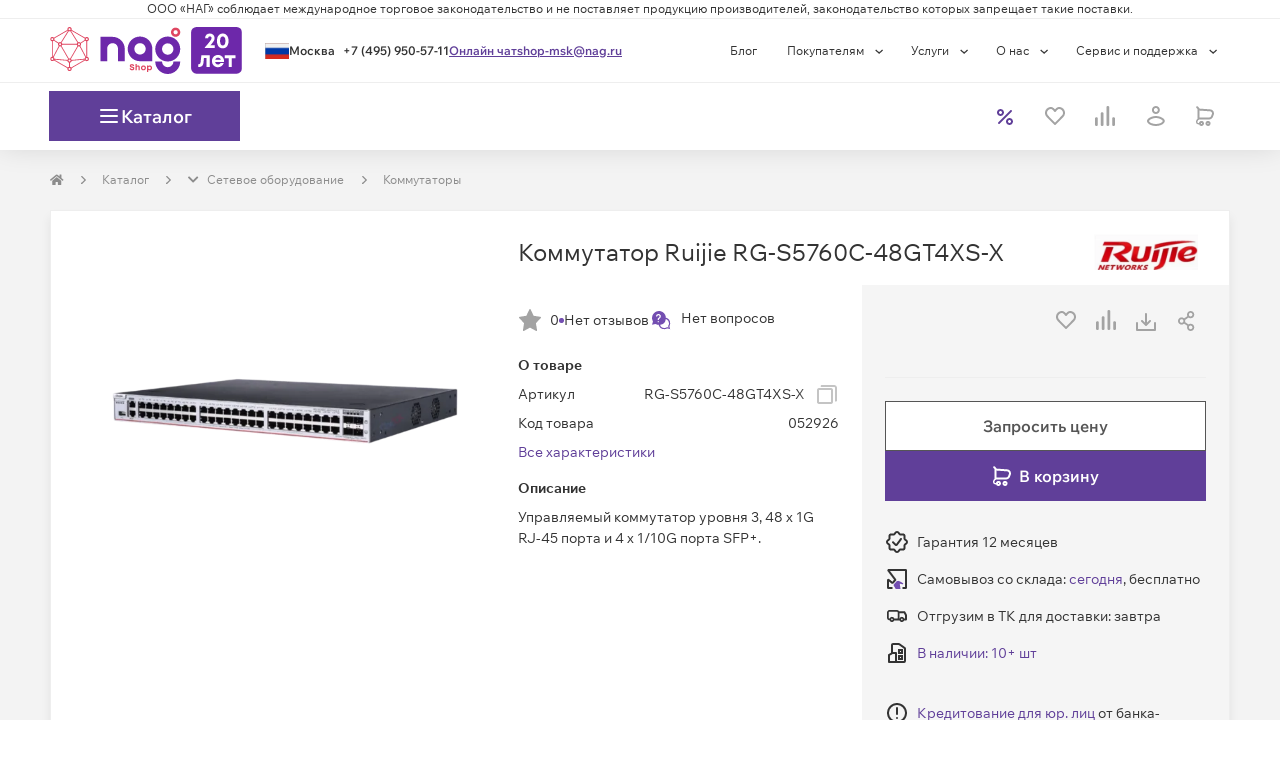

--- FILE ---
content_type: text/html; charset=utf-8
request_url: https://shop.nag.ru/catalog/00001.kommutatory/52926.rg-s5760c-48gt4xs-x
body_size: 59017
content:
<!DOCTYPE html><html lang="ru"><head><meta charSet="UTF-8" data-next-head=""/><meta content="width=device-width, initial-scale=1, maximum-scale=1, viewport-fit=cover" name="viewport" data-next-head=""/><script async="" src="https://cdn.nag.shop/big-brother.public.scripts/loadBb.js" data-next-head=""></script><meta content="IE=edge" http-equiv="X-UA-Compatible" data-next-head=""/><link href="https://cdn.nag.shop/shop-next.public.files/favicon.ico" rel="icon" data-next-head=""/><link href="https://cdn.nag.shop/shop-next.public.files/favicons/apple-icon-57x57.png" rel="apple-touch-icon" sizes="57x57" data-next-head=""/><link href="https://cdn.nag.shop/shop-next.public.files/favicons/apple-icon-60x60.png" rel="apple-touch-icon" sizes="60x60" data-next-head=""/><link href="https://cdn.nag.shop/shop-next.public.files/favicons/apple-icon-72x72.png" rel="apple-touch-icon" sizes="72x72" data-next-head=""/><link href="https://cdn.nag.shop/shop-next.public.files/favicons/apple-icon-76x76.png" rel="apple-touch-icon" sizes="76x76" data-next-head=""/><link href="https://cdn.nag.shop/shop-next.public.files/favicons/apple-icon-114x114.png" rel="apple-touch-icon" sizes="114x114" data-next-head=""/><link href="https://cdn.nag.shop/shop-next.public.files/favicons/apple-icon-120x120.png" rel="apple-touch-icon" sizes="120x120" data-next-head=""/><link href="https://cdn.nag.shop/shop-next.public.files/favicons/apple-icon-144x144.png" rel="apple-touch-icon" sizes="144x144" data-next-head=""/><link href="https://cdn.nag.shop/shop-next.public.files/favicons/apple-icon-152x152.png" rel="apple-touch-icon" sizes="152x152" data-next-head=""/><link href="https://cdn.nag.shop/shop-next.public.files/favicons/apple-icon-180x180.png" rel="apple-touch-icon" sizes="180x180" data-next-head=""/><link href="https://cdn.nag.shop/shop-next.public.files/favicons/android-icon-192x192.png" rel="icon" sizes="192x192" type="image/png" data-next-head=""/><link href="https://cdn.nag.shop/shop-next.public.files/favicons/favicon-32x32.png" rel="icon" sizes="32x32" type="image/png" data-next-head=""/><link href="https://cdn.nag.shop/shop-next.public.files/favicons/favicon-96x96.png" rel="icon" sizes="96x96" type="image/png" data-next-head=""/><link href="https://cdn.nag.shop/shop-next.public.files/favicons/favicon-16x16.png" rel="icon" sizes="16x16" type="image/png" data-next-head=""/><link href="https://cdn.nag.shop/shop-next.public.files/manifest.json" rel="manifest" data-next-head=""/><link href="https://shop.nag.ru/catalog/00001.kommutatory/52926.rg-s5760c-48gt4xs-x" rel="canonical" data-next-head=""/><meta content="#ffffff" name="msapplication-TileColor" data-next-head=""/><meta content="https://cdn.nag.shop/shop-next.public.files/favicons/ms-icon-144x144.png" name="msapplication-TileImage" data-next-head=""/><meta content="#ffffff" name="theme-color" data-next-head=""/><title data-next-head="">RG-S5760C-48GT4XS-X — купить Коммутатор Ruijie RG-S5760C-48GT4XS-X — цена, отзывы и характеристики в НАГ | 052926</title><meta content="Коммутатор Ruijie RG-S5760C-48GT4XS-X оптом и в розницу в интернет-магазине НАГ: описание, технические характеристики, фото, цены. ✅ Доставка по России. ✅ Комплексная техподдержка и сервис. | 052926" name="description" data-next-head=""/><meta content="RG-S5760C-48GT4XS-X — купить Коммутатор Ruijie RG-S5760C-48GT4XS-X — цена, отзывы и характеристики в НАГ | 052926" name="title" data-next-head=""/><meta content="website" property="og:type" data-next-head=""/><meta content="shop.nag.ru" property="og:site_name" data-next-head=""/><meta content="https://shop.nag.ru/catalog/00001.kommutatory/52926.rg-s5760c-48gt4xs-x" property="og:url" data-next-head=""/><meta content="RG-S5760C-48GT4XS-X — купить Коммутатор Ruijie RG-S5760C-48GT4XS-X — цена, отзывы и характеристики в НАГ | 052926" property="og:title" data-next-head=""/><meta content="Коммутатор Ruijie RG-S5760C-48GT4XS-X оптом и в розницу в интернет-магазине НАГ: описание, технические характеристики, фото, цены. ✅ Доставка по России. ✅ Комплексная техподдержка и сервис. | 052926" property="og:description" data-next-head=""/><meta content="https://cdn.nag.shop/shop-next.public.files/assets/images/logos/shop_social.png" property="og:image" data-next-head=""/><link data-next-font="size-adjust" rel="preconnect" href="/" crossorigin="anonymous"/><link rel="preload" href="https://cdn.nag.shop/shop-next.public.files/_next/static/css/f86d77c2cd5016aa.css" as="style"/><link rel="preload" href="https://cdn.nag.shop/shop-next.public.files/_next/static/css/a803bd1253a5844d.css" as="style"/><link rel="preload" href="https://cdn.nag.shop/shop-next.public.files/_next/static/css/8fa7fba9a3767497.css" as="style"/><meta name="sentry-trace" content="dd0755b474ac59aa0010d753739928c0-7bc23bc67cbd1c2f-0"/><meta name="baggage" content="sentry-environment=production,sentry-release=d1c5a386e74079b1493bdeef441575f2e5eaab48,sentry-public_key=4df0f019a6dc0a1b2382fb757cb3b806,sentry-trace_id=dd0755b474ac59aa0010d753739928c0,sentry-sampled=false,sentry-sample_rand=0.4467938717480804,sentry-sample_rate=0.01"/><link rel="stylesheet" href="https://cdn.nag.shop/shop-next.public.files/_next/static/css/f86d77c2cd5016aa.css" data-n-g=""/><link rel="stylesheet" href="https://cdn.nag.shop/shop-next.public.files/_next/static/css/a803bd1253a5844d.css" data-n-p=""/><link rel="stylesheet" href="https://cdn.nag.shop/shop-next.public.files/_next/static/css/8fa7fba9a3767497.css" data-n-p=""/><noscript data-n-css=""></noscript><script defer="" noModule="" src="https://cdn.nag.shop/shop-next.public.files/_next/static/chunks/polyfills-42372ed130431b0a.js"></script><script defer="" src="https://cdn.nag.shop/shop-next.public.files/_next/static/chunks/671.2596fce6677aa28e.js"></script><script src="https://cdn.nag.shop/shop-next.public.files/_next/static/chunks/webpack-5857499b351bbcde.js" defer=""></script><script src="https://cdn.nag.shop/shop-next.public.files/_next/static/chunks/framework-28263305e81683d8.js" defer=""></script><script src="https://cdn.nag.shop/shop-next.public.files/_next/static/chunks/main-a3b16f1db209f994.js" defer=""></script><script src="https://cdn.nag.shop/shop-next.public.files/_next/static/chunks/pages/_app-b4fe6be9b810e196.js" defer=""></script><script src="https://cdn.nag.shop/shop-next.public.files/_next/static/chunks/1148-69992acb14423254.js" defer=""></script><script src="https://cdn.nag.shop/shop-next.public.files/_next/static/chunks/983-a98301d1d72d6998.js" defer=""></script><script src="https://cdn.nag.shop/shop-next.public.files/_next/static/chunks/4970-7125488352e965db.js" defer=""></script><script src="https://cdn.nag.shop/shop-next.public.files/_next/static/chunks/3227-ca5e72725e749f51.js" defer=""></script><script src="https://cdn.nag.shop/shop-next.public.files/_next/static/chunks/6012-fb34710f85152d0d.js" defer=""></script><script src="https://cdn.nag.shop/shop-next.public.files/_next/static/chunks/84-98fb6e0c26d7212f.js" defer=""></script><script src="https://cdn.nag.shop/shop-next.public.files/_next/static/chunks/9071-177be41f10a2381f.js" defer=""></script><script src="https://cdn.nag.shop/shop-next.public.files/_next/static/chunks/1593-63a0ac4b97f3002d.js" defer=""></script><script src="https://cdn.nag.shop/shop-next.public.files/_next/static/chunks/7676-5b96dbd45af3f32f.js" defer=""></script><script src="https://cdn.nag.shop/shop-next.public.files/_next/static/chunks/5434-df678fb299fb3291.js" defer=""></script><script src="https://cdn.nag.shop/shop-next.public.files/_next/static/chunks/3112-95dbbb29154a5875.js" defer=""></script><script src="https://cdn.nag.shop/shop-next.public.files/_next/static/chunks/6788-72fbd8f0b2b8dd8b.js" defer=""></script><script src="https://cdn.nag.shop/shop-next.public.files/_next/static/chunks/1409-6e56341914d09d89.js" defer=""></script><script src="https://cdn.nag.shop/shop-next.public.files/_next/static/chunks/1841-dd84ec7f67b8b026.js" defer=""></script><script src="https://cdn.nag.shop/shop-next.public.files/_next/static/chunks/3312-383d7cef5b0b300d.js" defer=""></script><script src="https://cdn.nag.shop/shop-next.public.files/_next/static/chunks/7991-915990a210f95733.js" defer=""></script><script src="https://cdn.nag.shop/shop-next.public.files/_next/static/chunks/2718-e1e9d8d422d5fab2.js" defer=""></script><script src="https://cdn.nag.shop/shop-next.public.files/_next/static/chunks/117-db5fd41d2d9a8375.js" defer=""></script><script src="https://cdn.nag.shop/shop-next.public.files/_next/static/chunks/6657-4d82f591d2c107d1.js" defer=""></script><script src="https://cdn.nag.shop/shop-next.public.files/_next/static/chunks/8507-26fb30cd2d5996df.js" defer=""></script><script src="https://cdn.nag.shop/shop-next.public.files/_next/static/chunks/2611-438a2099c2140c47.js" defer=""></script><script src="https://cdn.nag.shop/shop-next.public.files/_next/static/chunks/5768-4334ae3589b0f1c4.js" defer=""></script><script src="https://cdn.nag.shop/shop-next.public.files/_next/static/chunks/2120-a8e3808e0e51042d.js" defer=""></script><script src="https://cdn.nag.shop/shop-next.public.files/_next/static/chunks/pages/catalog/%5B...slug%5D-783986389bd1f5a7.js" defer=""></script><script src="https://cdn.nag.shop/shop-next.public.files/_next/static/d1c5a386e74079b1493bdeef441575f2e5eaab48/_buildManifest.js" defer=""></script><script src="https://cdn.nag.shop/shop-next.public.files/_next/static/d1c5a386e74079b1493bdeef441575f2e5eaab48/_ssgManifest.js" defer=""></script><style id="__jsx-3508041307">svg.jsx-3508041307{color:inherit;-webkit-user-select:none;-moz-user-select:none;-ms-user-select:none;user-select:none}svg.jsx-3508041307:hover{color:inherit}</style><style id="__jsx-1262650266">.loading-placeholder.jsx-1262650266{position:absolute;width:100%;top:0;height:4px}.popup__trigger.jsx-1262650266{display:block;cursor:pointer;height:auto}.dialog-content-wrapper.jsx-1262650266{min-height:auto}.dialog_full-height.jsx-1262650266{display:-webkit-box;display:-webkit-flex;display:-moz-box;display:-ms-flexbox;display:flex;-webkit-box-orient:vertical;-webkit-box-direction:normal;-webkit-flex-direction:column;-moz-box-orient:vertical;-moz-box-direction:normal;-ms-flex-direction:column;flex-direction:column;height:100%}</style><style id="__jsx-2c63a9fa8d04345f">svg.jsx-2c63a9fa8d04345f{-webkit-user-select:none;-moz-user-select:none;-ms-user-select:none;user-select:none}</style><style id="__jsx-939017263c854ba3">div.jsx-939017263c854ba3{-webkit-box-align:center;-webkit-align-items:center;-moz-box-align:center;-ms-flex-align:center;align-items:center;display:-webkit-box;display:-webkit-flex;display:-moz-box;display:-ms-flexbox;display:flex;height:24px;-webkit-box-pack:center;-webkit-justify-content:center;-moz-box-pack:center;-ms-flex-pack:center;justify-content:center;width:24px}</style><style id="__jsx-2167486910">.loading-placeholder.jsx-2167486910{position:absolute;width:100%;top:0;height:4px}.popup__trigger.jsx-2167486910{display:inline-block;cursor:pointer;height:auto}.dialog-content-wrapper.jsx-2167486910{min-height:auto}.dialog_full-height.jsx-2167486910{display:-webkit-box;display:-webkit-flex;display:-moz-box;display:-ms-flexbox;display:flex;-webkit-box-orient:vertical;-webkit-box-direction:normal;-webkit-flex-direction:column;-moz-box-orient:vertical;-moz-box-direction:normal;-ms-flex-direction:column;flex-direction:column;height:100%}</style><style id="__jsx-1392ff9024e9a4a1">div.jsx-1392ff9024e9a4a1:nth-child(-n+3){-webkit-box-ordinal-group:0;-webkit-order:-1;-moz-box-ordinal-group:0;-ms-flex-order:-1;order:-1}</style><style id="__jsx-4051766294">                </style><style id="__jsx-3661470601">i.jsx-3661470601{display:inline-block;vertical-align:middle;width:8px;height:8px;background:url(https://cdn.nag.shop/shop-next.public.files/assets/img/icons/right_angle.svg)center no-repeat;margin-right:0px;margin-left:0px;-webkit-background-size:contain;-moz-background-size:contain;-o-background-size:contain;background-size:contain}</style><style id="__jsx-2010531623">.dropdown-breadcrumbs.jsx-2010531623{display:none;-webkit-transition:all 0.35s;-moz-transition:all 0.35s;-o-transition:all 0.35s;transition:all 0.35s}.dropdown-breadcrumbs.jsx-2010531623 li.jsx-2010531623{padding:0}.has-dropdown.jsx-2010531623:hover{background:white;padding:7px;margin:-7px;border:1px solid#e5e5e5;border-bottom-color:transparent!important;-webkit-transition:all 0.35s;-moz-transition:all 0.35s;-o-transition:all 0.35s;transition:all 0.35s}.has-dropdown.jsx-2010531623{position:relative;-webkit-transition:all 0.35s;-moz-transition:all 0.35s;-o-transition:all 0.35s;transition:all 0.35s}.has-dropdown.jsx-2010531623:hover::after{content:" ";height:5px;background:#fff;width:100%;position:absolute;bottom:-3px;left:0;z-index:2}.has-dropdown.jsx-2010531623:hover .dropdown-breadcrumbs.jsx-2010531623{display:block;position:absolute;background:white;list-style:none;border:1px solid#e5e5e5;-webkit-box-shadow:0 4px 3px rgba(0,0,0,.05),0 0 0 rgba(0,0,0,.01);-moz-box-shadow:0 4px 3px rgba(0,0,0,.05),0 0 0 rgba(0,0,0,.01);box-shadow:0 4px 3px rgba(0,0,0,.05),0 0 0 rgba(0,0,0,.01);z-index:12;min-width:-webkit-calc(100% + 2px);min-width:-moz-calc(100% + 2px);min-width:calc(100% + 2px);width:-webkit-max-content;width:-moz-max-content;width:max-content;left:-1px;padding:8px;border-top:unset;-webkit-transition:all 0.35s;-moz-transition:all 0.35s;-o-transition:all 0.35s;transition:all 0.35s}</style><style id="__jsx-2104519443">@media(max-width:768px){.row-breadcrumbs{background-color:#FFFFFF;width:100%}}ol.MuiBreadcrumbs-ol,.breadcrumbs-skeleton{display:-webkit-box;display:-webkit-flex;display:-moz-box;display:-ms-flexbox;display:flex;margin:20px 0;max-height:20px;padding:0;-webkit-flex-wrap:wrap;-ms-flex-wrap:wrap;flex-wrap:wrap;list-style:none;-webkit-box-align:center;-webkit-align-items:center;-moz-box-align:center;-ms-flex-align:center;align-items:center}@media(max-width:768px){ol.MuiBreadcrumbs-ol{margin:15px}}.MuiBreadcrumbs-li{font-weight:400;font-size:12px;margin:0}li.MuiBreadcrumbs-separator{margin-left:15px;margin-right:15px}</style><style id="__jsx-3724976857">.MuiBreadcrumbs-li{color:#008ccb}.MuiBreadcrumbs-li a{color:#8C8C8C}.MuiBreadcrumbs-li>div{border:1px solid transparent}</style><style id="__jsx-51316fc6d8476fd1">.swiper-pagination.jsx-51316fc6d8476fd1{position:relative;display:-webkit-box;display:-webkit-flex;display:-moz-box;display:-ms-flexbox;display:flex;-webkit-box-pack:center;-webkit-justify-content:center;-moz-box-pack:center;-ms-flex-pack:center;justify-content:center;list-style:none;margin:15px 0 0;padding:0;font-size:0;line-height:0}</style><style id="__jsx-2931829494">.swiper-pagination-bullet{background:unset;width:unset;height:unset;-webkit-border-radius:unset;-moz-border-radius:unset;border-radius:unset;padding:unset;margin:0 5px;opacity:1;cursor:pointer}.swiper-pagination-bullet:hover{opacity:.5}.swiper-pagination-bullet:hover:before{background:#734eb1;-webkit-transition:background-color 0.3s;-moz-transition:background-color 0.3s;-o-transition:background-color 0.3s;transition:background-color 0.3s}.swiper-pagination-bullet::before{content:"";display:block;background:#eee;width:20px;height:6px;-webkit-border-radius:unset;-moz-border-radius:unset;border-radius:unset}.swiper-pagination-bullet.swiper-pagination-bullet-active::before{background:#734eb1;width:32px}</style><style id="__jsx-2965478718">div.content-block-title.jsx-2965478718{display:-webkit-box;display:-webkit-flex;display:-moz-box;display:-ms-flexbox;display:flex;-webkit-box-pack:justify;-webkit-justify-content:space-between;-moz-box-pack:justify;-ms-flex-pack:justify;justify-content:space-between;border-bottom:unset;word-break:break-word}div.content-block-title.jsx-2965478718>div.jsx-2965478718{display:-webkit-box;display:-webkit-flex;display:-moz-box;display:-ms-flexbox;display:flex;margin:0 23px -1px 23px;border-bottom:unset;padding:23px 0}</style><style id="__jsx-2553451299">i.jsx-2553451299{display:inline-block;vertical-align:middle;width:24px;height:24px;background:url(https://cdn.nag.shop/shop-next.public.files/assets/img/icons/download.svg)center no-repeat;margin-right:0px;margin-left:0px;-webkit-background-size:contain;-moz-background-size:contain;-o-background-size:contain;background-size:contain}</style><style id="__jsx-21a44982b42ee494">.credit-info__trigger.jsx-21a44982b42ee494{cursor:pointer;color:#603f99}.credit-info__tooltip.jsx-21a44982b42ee494{position:absolute;left:0;bottom:0;background:#fff;border:1px solid#ccc;-webkit-border-radius:4px;-moz-border-radius:4px;border-radius:4px;padding:16px;margin-top:8px;-webkit-box-shadow:0 2px 8px rgba(0,0,0,.15);-moz-box-shadow:0 2px 8px rgba(0,0,0,.15);box-shadow:0 2px 8px rgba(0,0,0,.15);min-width:260px;max-width:320px}.credit-info__tooltip-title.jsx-21a44982b42ee494{font-weight:600;margin-bottom:8px}.credit-info__tooltip-list.jsx-21a44982b42ee494{padding-left:18px;margin:0 0 8px}svg.jsx-21a44982b42ee494{-webkit-user-select:none;-moz-user-select:none;-ms-user-select:none;user-select:none}</style><style id="__jsx-1742359378">div.jsx-1742359378{border-bottom:none;-webkit-box-shadow:unset;-moz-box-shadow:unset;box-shadow:unset}</style><style id="__jsx-68192532">div.jsx-68192532{margin-bottom:30px;margin-top:unset;                        border: 1px solid #EEEEEE;border-bottom:1px solid #EEEEEE;-webkit-box-shadow:0 7px 10px rgba(0, 0, 0, 0.07);-moz-box-shadow:0 7px 10px rgba(0, 0, 0, 0.07);box-shadow:0 7px 10px rgba(0, 0, 0, 0.07)}</style><style id="__jsx-3204167449">.header_sticky{}</style><style id="__jsx-2246158011">div.content-block-title.jsx-2246158011{display:-webkit-box;display:-webkit-flex;display:-moz-box;display:-ms-flexbox;display:flex;-webkit-box-pack:justify;-webkit-justify-content:space-between;-moz-box-pack:justify;-ms-flex-pack:justify;justify-content:space-between;border-bottom:1px solid #EEEEEE;word-break:break-word}div.content-block-title.jsx-2246158011>div.jsx-2246158011{display:-webkit-box;display:-webkit-flex;display:-moz-box;display:-ms-flexbox;display:flex;margin:0 23px -1px 23px;border-bottom:2px solid #734eb1;padding:23px 0}</style><style id="__jsx-2022315903">.item-labels{display:-webkit-box;display:-webkit-flex;display:-moz-box;display:-ms-flexbox;display:flex;width:100%;gap:8px;-webkit-box-align:baseline;-webkit-align-items:baseline;-moz-box-align:baseline;-ms-flex-align:baseline;align-items:baseline;-webkit-box-pack:justify;-webkit-justify-content:space-between;-moz-box-pack:justify;-ms-flex-pack:justify;justify-content:space-between;z-index:2}@media(max-width:768px){.item-labels{-webkit-box-align:first baseline;-webkit-align-items:first baseline;-moz-box-align:first baseline;-ms-flex-align:first baseline;align-items:first baseline;-webkit-box-orient:vertical;-webkit-box-direction:normal;-webkit-flex-direction:column;-moz-box-orient:vertical;-moz-box-direction:normal;-ms-flex-direction:column;flex-direction:column}}</style><style id="__jsx-102373872">.price-block.jsx-102373872:has(.price-label){width:100%;-webkit-box-pack:center;-webkit-justify-content:center;-moz-box-pack:center;-ms-flex-pack:center;justify-content:center;-webkit-box-align:center;-webkit-align-items:center;-moz-box-align:center;-ms-flex-align:center;align-items:center}.price-block.jsx-102373872 .cents{font-size: 14px;                    color: #8C8C8C}.price-block.jsx-102373872 .our-price.jsx-102373872 .cents{font-weight:400}.price-block.jsx-102373872 .sale-container.jsx-102373872{display:-webkit-box;display:-webkit-flex;display:-moz-box;display:-ms-flexbox;display:flex;gap:8px;-webkit-box-align:center;-webkit-align-items:center;-moz-box-align:center;-ms-flex-align:center;align-items:center;-webkit-box-pack:start;-webkit-justify-content:flex-start;-moz-box-pack:start;-ms-flex-pack:start;justify-content:flex-start}.price-block.jsx-102373872 .sale-container.jsx-102373872 .sale-chip.jsx-102373872{display:inline-block;width:39px;height:21px;background:#ef403d;-webkit-border-radius:72px;-moz-border-radius:72px;border-radius:72px;text-align:center}.price-block.jsx-102373872 .sale-container.jsx-102373872 .sale-percent.jsx-102373872{vertical-align:middle;color:#fff}</style><style id="__jsx-1684016331">.other-price{border:1px solid #EEEEEE;padding:8px;margin-top:10px;overflow:hidden;min-height:145px}.other-price p{text-align:left}.setout__price_message .popup__trigger{max-width:100%;width:100%}</style><style id="__jsx-28a6d227cb5edd5">.image-slider-container.jsx-28a6d227cb5edd5{isolation:isolate;position:relative}</style><style id="__jsx-1885566841">div.jsx-1885566841{margin-bottom:30px;margin-top:unset;                        border: none;border-bottom:none;-webkit-box-shadow:unset;-moz-box-shadow:unset;box-shadow:unset}</style><style id="__jsx-870bb00024eef009">.footer__right.jsx-870bb00024eef009{margin:10px 0}</style><style id="jss-server-side"></style></head><body><link rel="preload" as="image" imageSrcSet="https://cdn.nag.shop/product-images/RG-S5760C-48GT4XS-X/90746/image-thumb__90746__500x500/df9bbe54e8261d70f6a180e44c42de78b92b30613e4bdfd2c8a15a322b47a562.webp 1x, https://cdn.nag.shop/product-images/RG-S5760C-48GT4XS-X/90746/image-thumb__90746__1000x1000/df9bbe54e8261d70f6a180e44c42de78b92b30613e4bdfd2c8a15a322b47a562.webp 2x"/><link rel="preload" as="image" imageSrcSet="https://cdn.nag.shop/product-images/RG-PA150I-F/94531/image-thumb__94531__350x350/50baee73b8aa9883d1f6cf60ac7d44e87127e8e35f5fe1e80324851807bdb4fa.webp 1x, https://cdn.nag.shop/product-images/RG-PA150I-F/94531/image-thumb__94531__800x800/50baee73b8aa9883d1f6cf60ac7d44e87127e8e35f5fe1e80324851807bdb4fa.webp 2x" fetchPriority="high"/><link rel="preload" as="image" href="https://cdn.nag.shop/pimcore.public.static/assets/_default_upload_bucket/icon.svg"/><link rel="preload" as="image" href="https://cdn.nag.shop/pimcore.public.static/assets/_default_upload_bucket/IconContent%3Dyoutube%2C%20Collection%3DSocial.svg"/><link rel="preload" as="image" href="https://cdn.nag.shop/pimcore.public.static/assets/_default_upload_bucket/IconContent%3Dtelegram%2C%20Collection%3DSocial.svg"/><link rel="preload" as="image" href="https://cdn.nag.shop/pimcore.public.static/assets/_default_upload_bucket/IconContent%3Dyandex%2C%20Collection%3DSocial.svg"/><div id="__next"><div class="wrapper" id="main"><header class="BodyHeader_header__vE_SQ"><div class="HeaderExtra_header__pY82Z"><section class="HeaderExtra_headerLawLine__sIgsS"><div class="container"><p>ООО «НАГ» соблюдает международное торговое законодательство и не поставляет продукцию производителей, законодательство которых запрещает такие поставки.</p></div></section></div><section class="HeaderMenu_wrapper__DP_7w"><div class="container px-0 HeaderMenu_container__YNVeO"><section class="HeaderMenu_containerPart__c5KKi"><div class="HeaderMenu_logoWrapper__i1MnW"><div class=""><img alt="Shop NAG" class="HeaderLogo_logo__XIOnZ header__img" height="47" loading="lazy" src="https://cdn.nag.shop/b2b.public.site/assets/images/logos/logo_20yo.svg" width="192"/></div></div><section class="HeaderContacts_wrapper__xF4St"><div class="jsx-1262650266 popup__trigger"><div class="HeaderContacts_cityWrapper__Gxc6q"><svg fill="none" xmlns="http://www.w3.org/2000/svg" height="16" width="24" class="jsx-3508041307 "><rect fill="url(#ru_pattern)" height="16" stroke="#9C9C9C" stroke-width="0.3" width="24" x="0.15" y="0.15"></rect><defs><pattern height="1" id="ru_pattern" patternContentUnits="objectBoundingBox" width="1"><use transform="translate(0 -0.117284) scale(0.00111111 0.00205761)" xlink:href="#image0_819_322"></use></pattern><image height="600" id="image0_819_322" width="900" xlink:href="[data-uri]"></image></defs></svg><div class="HeaderContacts_cityBlock__RmQMK"><span class="HeaderContacts_city__woLmA notranslate">Москва</span></div></div></div><a class="HeaderContacts_link__462_w HeaderContacts_linkPhone___BFEz" href="tel:+74959505711">+7 (495) 950-57-11</a><span class="HeaderContacts_link__462_w">Онлайн чат</span><a class="HeaderContacts_link__462_w" href="mailto:shop-msk@nag.ru">shop-msk@nag.ru</a></section></section><section class="HeaderMenu_containerPart__c5KKi"><ul class="HeaderMenu_carte__Iw7nl header__carte"><li class="HeaderMenu_carteClause__a8obY"><a target="_blank" href="https://shop.nag.ru/blog">Блог</a></li><li class="HeaderMenu_carteClause__a8obY header__clause"><div class="DropdownMenu_button__M_cIJ">Покупателям<!-- --> <div class="DropdownMenu_icon__qtjh7"><svg fill="none" xmlns="http://www.w3.org/2000/svg" height="5" viewBox="0 0 16 8" width="16"><path d="M1.12402 1.60156L6.62402 6.60156L12.124 1.60156" stroke="currentColor" stroke-width="2"></path></svg></div></div><ul class="DropdownMenu_list__wUFIT" style="--bottom:auto;--left:0;--right:auto;--top:100%"><li><a class="DropdownMenuItem_content__CSP78" href="/payment">Способы оплаты</a></li><li><a class="DropdownMenuItem_content__CSP78" href="/main_documents">Документы</a></li><li><a class="DropdownMenuItem_content__CSP78" href="/delivery">Условия доставки</a></li><li><a class="DropdownMenuItem_content__CSP78" href="/warranty">Гарантийное обслуживание</a></li><li><a class="DropdownMenuItem_content__CSP78" href="/poryadok-vozvrata">Возврат товара</a></li><li><a class="DropdownMenuItem_content__CSP78" href="/faq">Вопросы и ответы</a></li><li><a class="DropdownMenuItem_content__CSP78" href="/article/baza-znanij">База знаний</a></li><li><a class="DropdownMenuItem_content__CSP78" href="/calculators">Конфигураторы</a></li></ul></li><li class="HeaderMenu_carteClause__a8obY header__clause"><div class="DropdownMenu_button__M_cIJ">Услуги<!-- --> <div class="DropdownMenu_icon__qtjh7"><svg fill="none" xmlns="http://www.w3.org/2000/svg" height="5" viewBox="0 0 16 8" width="16"><path d="M1.12402 1.60156L6.62402 6.60156L12.124 1.60156" stroke="currentColor" stroke-width="2"></path></svg></div></div><ul class="DropdownMenu_list__wUFIT" style="--bottom:auto;--left:0;--right:auto;--top:100%"><li><a class="DropdownMenuItem_content__CSP78" href="/commission">Выкуп сетевого оборудования</a></li><li><a class="DropdownMenuItem_content__CSP78" href="/sistemnaya-integraciya-ot-nag">Системная интеграция</a></li><li><a class="DropdownMenuItem_content__CSP78" href="/wi-fi-pod-klyuch">Wi-Fi «под ключ»</a></li><li><a class="DropdownMenuItem_content__CSP78" href="/besplatnaya-namotka-opticheskogo-kabelya">Бесплатная намотка оптического кабеля</a></li></ul></li><li class="HeaderMenu_carteClause__a8obY header__clause"><div class="DropdownMenu_button__M_cIJ">О нас<!-- --> <div class="DropdownMenu_icon__qtjh7"><svg fill="none" xmlns="http://www.w3.org/2000/svg" height="5" viewBox="0 0 16 8" width="16"><path d="M1.12402 1.60156L6.62402 6.60156L12.124 1.60156" stroke="currentColor" stroke-width="2"></path></svg></div></div><ul class="DropdownMenu_list__wUFIT" style="--bottom:auto;--left:0;--right:auto;--top:100%"><li><a class="DropdownMenuItem_content__CSP78" href="/about-company">О компании</a></li><li><a class="DropdownMenuItem_content__CSP78" href="/contacts">Контактная информация</a></li><li><a class="DropdownMenuItem_content__CSP78" href="/bank">Банковские реквизиты</a></li><li><a class="DropdownMenuItem_content__CSP78" href="/akkreditatsiya-it">Аккредитация ИТ</a></li><li><a class="DropdownMenuItem_content__CSP78" href="/partners">Партнеры</a></li><li><a class="DropdownMenuItem_content__CSP78" href="/vacancy">Вакансии</a></li><li><a class="DropdownMenuItem_content__CSP78" href="/news">Новости</a></li></ul></li><li class="HeaderMenu_carteClause__a8obY header__clause"><div class="DropdownMenu_button__M_cIJ">Сервис и поддержка<!-- --> <div class="DropdownMenu_icon__qtjh7"><svg fill="none" xmlns="http://www.w3.org/2000/svg" height="5" viewBox="0 0 16 8" width="16"><path d="M1.12402 1.60156L6.62402 6.60156L12.124 1.60156" stroke="currentColor" stroke-width="2"></path></svg></div></div><ul class="DropdownMenu_list__wUFIT" style="--bottom:auto;--left:0;--right:auto;--top:100%"><li><a class="DropdownMenuItem_content__CSP78" href="/warranty">Гарантийное обслуживание</a></li><li><a class="DropdownMenuItem_content__CSP78" href="/polozhenie-o-negarantiynom-obsluzhivanii">Негарантийное обслуживание</a></li><li><a class="DropdownMenuItem_content__CSP78" href="/extended_warranty">Расширенная гарантия</a></li><li><a class="DropdownMenuItem_content__CSP78" href="/repair">Ремонт оборудования</a></li><li><a class="DropdownMenuItem_content__CSP78" href="/support">Техническая поддержка</a></li><li><a class="DropdownMenuItem_content__CSP78" href="/service_contracts">Техническое сопровождение оборудования</a></li><li><a class="DropdownMenuItem_content__CSP78" href="/offer">Условия оказания услуг</a></li></ul></li></ul></section></div></section></header><header class="BodyHeader_underHeader__04SUM"><section class="HeaderSticky_wrapper__F7JHZ header_sticky"><div class="container px-0 HeaderSticky_container__rCp_7"><div class="HeaderSticky_logoBlock__hG0OT"><div class="HeaderSticky_logo__lEg93"><img alt="Shop NAG" class="HeaderLogo_logoCompact__0ENFh header_sticky__img" height="47" loading="lazy" src="https://cdn.nag.shop/b2b.public.site/assets/images/logos/logo_compact.svg" width="192"/></div><div class="HeaderSticky_button__ALj8X"><div class="HeaderCatalogButton_wrapper__FDLke"><span class="HeaderCatalogButton_iconWrapper__QM5OS"><span class="HeaderCatalogButton_icon__8JWfK"></span></span><p class="HeaderCatalogButton_text__6LnPg">Каталог</p></div></div></div><div class="header__extra px-0"><div class="header__scan header__searchbooster"></div></div><div class="HeaderElements_wrapper__Ea7Ud"><a class="HeaderElements_itemLink__b3v72" href="/action"><div class="HeaderElements_item__O1U_a body-xs body-semibold"><div class="jsx-939017263c854ba3 header-button__icon-block"><span class="HeaderElements_itemIcon__8ypfA" style="--colorIcon:#603F99"><svg fill="none" xmlns="http://www.w3.org/2000/svg" height="16" viewBox="0 0 16 16" width="16"><path clip-rule="evenodd" d="M14.7071 1.29289C15.0976 1.68342 15.0976 2.31658 14.7071 2.70711L2.70711 14.7071C2.31658 15.0976 1.68342 15.0976 1.29289 14.7071C0.902369 14.3166 0.902369 13.6834 1.29289 13.2929L13.2929 1.29289C13.6834 0.902369 14.3166 0.902369 14.7071 1.29289Z" fill="currentColor" fill-rule="evenodd"></path><path clip-rule="evenodd" d="M3.5 7C5.433 7 7 5.433 7 3.5C7 1.567 5.433 0 3.5 0C1.567 0 0 1.567 0 3.5C0 5.433 1.567 7 3.5 7ZM3.5 5C4.32843 5 5 4.32843 5 3.5C5 2.67157 4.32843 2 3.5 2C2.67157 2 2 2.67157 2 3.5C2 4.32843 2.67157 5 3.5 5Z" fill="currentColor" fill-rule="evenodd"></path><path clip-rule="evenodd" d="M12.5 16C14.433 16 16 14.433 16 12.5C16 10.567 14.433 9 12.5 9C10.567 9 9 10.567 9 12.5C9 14.433 10.567 16 12.5 16ZM12.5 14C13.3284 14 14 13.3284 14 12.5C14 11.6716 13.3284 11 12.5 11C11.6716 11 11 11.6716 11 12.5C11 13.3284 11.6716 14 12.5 14Z" fill="currentColor" fill-rule="evenodd"></path></svg></span></div><div class="HeaderElements_itemText__xqMu6 header-button__text">Акции</div></div></a><div class="HeaderElements_item__O1U_a body-xs body-semibold HeaderElements_itemDisabled__mQ_WD" id="headerFavorites"><div class="jsx-939017263c854ba3 header-button__icon-block"><span><i aria-hidden="true" class="heart_icon__AnpsR" style="--icon-color:#A3A3A3"></i></span></div><div class="HeaderElements_itemText__xqMu6 header-button__text">Избранное</div></div><div class="HeaderElements_item__O1U_a body-xs body-semibold HeaderElements_itemDisabled__mQ_WD" id="headerCompare"><div class="jsx-939017263c854ba3 header-button__icon-block"><span><i aria-hidden="true" class="compare-header-optimized_icon__CcGKg" style="--icon-color:#A3A3A3"></i></span></div><div class="HeaderElements_itemText__xqMu6 header-button__text">Сравнить</div></div><div class="HeaderElements_item__O1U_a body-xs body-semibold HeaderElements_itemDisabled__mQ_WD" id="headerLoginProfile"><div class="jsx-939017263c854ba3 header-button__icon-block"><span><svg fill="none" xmlns="http://www.w3.org/2000/svg" height="20" viewBox="0 0 19 20" width="19"><path clip-rule="evenodd" d="M9.8877 2C8.78313 2 7.8877 2.89543 7.8877 4C7.8877 5.10457 8.78313 6 9.8877 6C10.9923 6 11.8877 5.10457 11.8877 4C11.8877 2.89543 10.9923 2 9.8877 2ZM5.8877 4C5.8877 1.79086 7.67856 0 9.8877 0C12.0968 0 13.8877 1.79086 13.8877 4C13.8877 6.20914 12.0968 8 9.8877 8C7.67856 8 5.8877 6.20914 5.8877 4Z" fill="currentColor" fill-rule="evenodd"></path><path clip-rule="evenodd" d="M2.96395 15.0074C3.40413 15.9692 4.3047 16.6946 5.52231 17.2019C6.86991 17.7634 8.48205 18 9.8877 18C11.2933 18 12.9055 17.7634 14.2531 17.2019C15.4707 16.6946 16.3713 15.9692 16.8114 15.0074C16.3573 14.0901 15.3 13.3454 13.9037 12.8083C12.3957 12.2283 10.7676 12 9.8877 12C9.00779 12 7.37968 12.2283 5.87167 12.8083C4.47541 13.3454 3.41807 14.0901 2.96395 15.0074ZM5.15372 10.9417C6.89571 10.2717 8.7676 10 9.8877 10C11.0078 10 12.8797 10.2717 14.6217 10.9417C16.3219 11.5956 18.1896 12.7436 18.8364 14.6838C18.9048 14.889 18.9048 15.111 18.8364 15.3162C18.2112 17.1918 16.6717 18.3608 15.0223 19.0481C13.3699 19.7366 11.482 20 9.8877 20C8.29334 20 6.40548 19.7366 4.75308 19.0481C3.10368 18.3608 1.56421 17.1918 0.939012 15.3162C0.87059 15.111 0.87059 14.889 0.939012 14.6838C1.58574 12.7436 3.45351 11.5956 5.15372 10.9417Z" fill="currentColor" fill-rule="evenodd"></path></svg></span></div><div class="HeaderElements_itemText__xqMu6 header-button__text"><!--$--><div class="jsx-2167486910 popup__trigger">Войти</div><!--/$--></div></div><div class="HeaderElements_item__O1U_a body-xs body-semibold HeaderElements_itemDisabled__mQ_WD" id="headerBasket"><div class="jsx-939017263c854ba3 header-button__icon-block"><span><i aria-hidden="true" class="cart_icon__IjINd"></i></span></div><div class="HeaderElements_itemText__xqMu6 header-button__text">Корзина</div></div></div></div><div class="jsx-4051766294 menu__container"><div class="jsx-4051766294 menu menu__hide"><div class="jsx-4051766294 menu__scroll"><div class="jsx-4051766294 container row"><ul class="d-none menu__mass"><li class="menu__item"><a class="menu__link" href="/catalog/31418.setevoe-oborudovanie">Сетевое оборудование</a></li><li class="menu__item"><a class="menu__link" href="/catalog/00006.servery-i-shd">Серверы и СХД</a></li><li class="menu__item"><a class="menu__link" href="/catalog/31384.sistemy-opticheskogo-transporta-xwdm-xpon">Системы оптического транспорта, xWDM, xPON</a></li><li class="menu__item"><a class="menu__link" href="/catalog/31352.kabelnaya-produktsiya-sks-i-komponenty-vols">Кабельная продукция, СКС и компоненты ВОЛС</a></li><li class="menu__item"><a class="menu__link" href="/catalog/31367.inzhenernaya-infrastruktura-tsod">Инженерная инфраструктура, ЦОД</a></li><li class="menu__item"><a class="menu__link" href="/catalog/00003.televizionnoe-oborudovanie">Телевизионное оборудование</a></li><li class="menu__item"><a class="menu__link" href="/catalog/31339.elektropitanie">Электропитание</a></li><li class="menu__item"><a class="menu__link" href="/catalog/00009.besprovodnoe-setevoe-oborudovanie">Беспроводное сетевое оборудование</a></li><li class="menu__item"><a class="menu__link" href="/catalog/04452.videonablyudenie">Видеонаблюдение</a></li><li class="menu__item"><a class="menu__link" href="/catalog/00007.avtomatizatsiya-i-monitoring">Автоматизация и мониторинг</a></li><li class="menu__item"><a class="menu__link" href="/catalog/61914.internet-veschej">Интернет вещей</a></li><li class="menu__item"><a class="menu__link" href="/catalog/02601.voip-telefoniya-ip-domofoniya">VoIP телефония, IP домофония</a></li><li class="menu__item"><a class="menu__link" href="/catalog/31318.instrumentmaterialy-dlya-montazha">Инструмент/Материалы для монтажа</a></li><li class="menu__item"><a class="menu__link" href="/catalog/50930.kompyutery-noutbuki-monitory-orgtehnika">Компьютеры, ноутбуки, мониторы, оргтехника</a></li></ul><div class="menusub row mx-0 col-9 p-xs"><div class="col-11 col-xl-9 row mx-0 px-0"><div class="jsx-1392ff9024e9a4a1 col-4 pl-0 "><a class="menu__rubric body-s mb-xxs" href="/catalog/00001.kommutatory">Коммутаторы</a><ul class="jsx-1392ff9024e9a4a1"><li class="jsx-1392ff9024e9a4a1"><a class="menu__linksub body-xs mb-xxs" href="/catalog/00001.kommutatory/40213.fiksirovannye-kommutatory">Фиксированные коммутаторы</a></li><li class="jsx-1392ff9024e9a4a1"><a class="menu__linksub body-xs mb-xxs" href="/catalog/00001.kommutatory/89908.rossijskie-kommutatory-torp--rep">Российские коммутаторы (ТОРП | РЭП)</a></li><li class="jsx-1392ff9024e9a4a1"><a class="menu__linksub body-xs mb-xxs" href="/catalog/00001.kommutatory/33971.kommutatory-fibre-channel">Коммутаторы Fibre Channel</a></li><li class="jsx-1392ff9024e9a4a1"><a class="menu__linksub body-xs mb-xxs" href="/catalog/33888.aksessuary-dlya-kommutatorov">Аксессуары для коммутаторов</a></li><li class="jsx-1392ff9024e9a4a1"><a class="menu__linksub body-xs mb-xxs" href="/catalog/00001.kommutatory/46022.bare-metal-kommutatory">Bare metal коммутаторы</a></li><li class="jsx-1392ff9024e9a4a1"><a class="menu__linksub body-xs mb-xxs" href="/catalog/33885.modulnye-kommutatory">Модульные коммутаторы</a></li></ul></div><div class="jsx-1392ff9024e9a4a1 col-4  "><a class="menu__rubric body-s mb-xxs" href="/catalog/00002.marshrutizatory">Маршрутизаторы</a><ul class="jsx-1392ff9024e9a4a1"><li class="jsx-1392ff9024e9a4a1"><a class="menu__linksub body-xs mb-xxs" href="/catalog/00002.marshrutizatory/33635.marshrutizatory-dlya-korporativnyh-klientov">Маршрутизаторы для корпоративных клиентов</a></li><li class="jsx-1392ff9024e9a4a1"><a class="menu__linksub body-xs mb-xxs" href="/catalog/00002.marshrutizatory/33636.marshrutizatory-dlya-provajderov-uslug-svyazi">Маршрутизаторы для провайдеров услуг связи</a></li><li class="jsx-1392ff9024e9a4a1"><a class="menu__linksub body-xs mb-xxs" href="/catalog/47802.aksessuary-dlya-marshrutizatorov">Аксессуары для маршрутизаторов</a></li></ul></div><div class="jsx-1392ff9024e9a4a1 col-4 pr-0 "><a class="menu__rubric body-s mb-xxs" href="/catalog/01897.mediakonvertery">Медиаконвертеры</a><ul class="jsx-1392ff9024e9a4a1"><li class="jsx-1392ff9024e9a4a1"><a class="menu__linksub body-xs mb-xxs" href="/catalog/01897.mediakonvertery/02403.mediakonvertery-1gb">Медиаконвертеры 1Gb</a></li><li class="jsx-1392ff9024e9a4a1"><a class="menu__linksub body-xs mb-xxs" href="/catalog/01897.mediakonvertery/02394.mediakonvertery-100mb">Медиаконвертеры 100Mb</a></li><li class="jsx-1392ff9024e9a4a1"><a class="menu__linksub body-xs mb-xxs" href="/catalog/01897.mediakonvertery/02400.mediakonvertery-10g">Медиаконвертеры 10G</a></li><li class="jsx-1392ff9024e9a4a1"><a class="menu__linksub body-xs mb-xxs" href="/catalog/01897.mediakonvertery/07737.bloki-pitaniya-mediakonverterov">Блоки питания медиаконвертеров</a></li></ul></div><div class="jsx-1392ff9024e9a4a1 col-4 pl-0 mt-3"><a class="menu__rubric body-s mb-xxs" href="/catalog/15596.servisnye-shlyuzy">Сервисные Шлюзы</a><ul class="jsx-1392ff9024e9a4a1"><li class="jsx-1392ff9024e9a4a1"><a class="menu__linksub body-xs mb-xxs" href="/catalog/15596.servisnye-shlyuzy/37473.servisnye-shlyuzy-dlya-operatorov-svyazi">Сервисные шлюзы для операторов связи</a></li><li class="jsx-1392ff9024e9a4a1"><a class="menu__linksub body-xs mb-xxs" href="/catalog/37474.mezhsetevye-ekrany">Межсетевые экраны</a></li><li class="jsx-1392ff9024e9a4a1"><a class="menu__linksub body-xs mb-xxs" href="/catalog/15596.servisnye-shlyuzy/47785.paketnye-brokery">Пакетные брокеры</a></li><li class="jsx-1392ff9024e9a4a1"><a class="menu__linksub body-xs mb-xxs" href="/catalog/15596.servisnye-shlyuzy/26381.vspomogatelnye-sistemy-bypass-i-tap">Вспомогательные системы Bypass и TAP</a></li></ul></div><div class="jsx-1392ff9024e9a4a1 col-4  mt-3"><a class="menu__rubric body-s mb-xxs" href="/catalog/06120.preobrazovateli-interfejsov">Преобразователи интерфейсов</a><ul class="jsx-1392ff9024e9a4a1"><li class="jsx-1392ff9024e9a4a1"><a class="menu__linksub body-xs mb-xxs" href="/catalog/55495.konvertery-i-povtoriteli-interfejsov">Конвертеры и повторители интерфейсов</a></li><li class="jsx-1392ff9024e9a4a1"><a class="menu__linksub body-xs mb-xxs" href="/catalog/06120.preobrazovateli-interfejsov/18080.konsolnye-servery">Консольные серверы</a></li><li class="jsx-1392ff9024e9a4a1"><a class="menu__linksub body-xs mb-xxs" href="/catalog/06120.preobrazovateli-interfejsov/55505.preobrazovateli-com-portov-v-ethernet">Преобразователи COM-портов в Ethernet</a></li><li class="jsx-1392ff9024e9a4a1"><a class="menu__linksub body-xs mb-xxs" href="/catalog/06120.preobrazovateli-interfejsov/55520.shlyuzy-protokolov">Шлюзы протоколов</a></li><li class="jsx-1392ff9024e9a4a1"><a class="menu__linksub body-xs mb-xxs" href="/catalog/06120.preobrazovateli-interfejsov/61458.aksessuary-dlya-preobrazovatelej-interfejsov">Аксессуары для преобразователей интерфейсов</a></li></ul></div><div class="jsx-1392ff9024e9a4a1 col-4 pr-0 mt-3"><a class="menu__rubric body-s mb-xxs" href="/catalog/40097.poe-inzhektory-splittery-i-udliniteli">PoE инжекторы, сплиттеры и удлинители</a><ul class="jsx-1392ff9024e9a4a1"><li class="jsx-1392ff9024e9a4a1"><a class="menu__linksub body-xs mb-xxs" href="/catalog/40097.poe-inzhektory-splittery-i-udliniteli/39530.poe-inzhektory">PoE инжекторы</a></li><li class="jsx-1392ff9024e9a4a1"><a class="menu__linksub body-xs mb-xxs" href="/catalog/40097.poe-inzhektory-splittery-i-udliniteli/39540.poe-udliniteli-ethernet">PoE удлинители Ethernet</a></li><li class="jsx-1392ff9024e9a4a1"><a class="menu__linksub body-xs mb-xxs" href="/catalog/40097.poe-inzhektory-splittery-i-udliniteli/39546.poe-splittery">PoE сплиттеры</a></li></ul></div><div class="jsx-1392ff9024e9a4a1 col-4 pl-0 mt-3"><a class="menu__rubric body-s mb-xxs" href="/catalog/55515.sistemy-udalennogo-vvodavyvoda">Системы удаленного ввода/вывода</a><ul class="jsx-1392ff9024e9a4a1"><li class="jsx-1392ff9024e9a4a1"><a class="menu__linksub body-xs mb-xxs" href="/catalog/55515.sistemy-udalennogo-vvodavyvoda/55516.bazovye-ustrojstva-udalennogo-vvodavyvoda">Базовые устройства удаленного ввода/вывода</a></li><li class="jsx-1392ff9024e9a4a1"><a class="menu__linksub body-xs mb-xxs" href="/catalog/55515.sistemy-udalennogo-vvodavyvoda/55517.intellektualnye-ethernet-moduli-udalennogo-vvodavyvoda">Интеллектуальные Ethernet-модули удаленного ввода/вывода</a></li></ul></div><div class="jsx-1392ff9024e9a4a1 col-4  mt-3"><a class="menu__rubric body-s mb-xxs" href="/catalog/31418.setevoe-oborudovanie/33638.marshrutizatory-dlya-domashnego-ispolzovaniya">Маршрутизаторы для домашнего использования</a><ul class="jsx-1392ff9024e9a4a1"><li class="jsx-1392ff9024e9a4a1"><a class="menu__linksub body-xs mb-xxs" href="/catalog/31418.setevoe-oborudovanie/33638.marshrutizatory-dlya-domashnego-ispolzovaniya/snr"><span translate="no" class="jsx-1392ff9024e9a4a1">SNR</span></a></li></ul></div></div><div class="d-none d-xl-block col-2 px-0"></div><div class="col-12 px-0"></div></div><div class="menusub row mx-0 col-9 p-xs"><div class="col-11 col-xl-9 row mx-0 px-0"><div class="jsx-1392ff9024e9a4a1 col-4 pl-0 "><a class="menu__rubric body-s mb-xxs" href="/catalog/31931.servery">Серверы</a><ul class="jsx-1392ff9024e9a4a1"><li class="jsx-1392ff9024e9a4a1"><a class="menu__linksub body-xs mb-xxs" href="/catalog/31931.servery/33573.stoechnye-servery">Стоечные серверы</a></li><li class="jsx-1392ff9024e9a4a1"><a class="menu__linksub body-xs mb-xxs" href="/catalog/31931.servery/60561.rossijskie-servery">Российские серверы</a></li><li class="jsx-1392ff9024e9a4a1"><a class="menu__linksub body-xs mb-xxs" href="/catalog/31931.servery/33574.blejd-servery">Блейд серверы</a></li></ul></div><div class="jsx-1392ff9024e9a4a1 col-4  "><a class="menu__rubric body-s mb-xxs" href="/catalog/31464.komplektuyuschie-dlya-serverov-i-shd">Комплектующие для серверов и СХД</a><ul class="jsx-1392ff9024e9a4a1"><li class="jsx-1392ff9024e9a4a1"><a class="menu__linksub body-xs mb-xxs" href="/catalog/31464.komplektuyuschie-dlya-serverov-i-shd/02273.setevye-karty">Сетевые карты</a></li><li class="jsx-1392ff9024e9a4a1"><a class="menu__linksub body-xs mb-xxs" href="/catalog/02274.protsessory-dlya-servera">Процессоры для сервера</a></li><li class="jsx-1392ff9024e9a4a1"><a class="menu__linksub body-xs mb-xxs" href="/catalog/31464.komplektuyuschie-dlya-serverov-i-shd/33568.servernye-ssd">Серверные SSD</a></li><li class="jsx-1392ff9024e9a4a1"><a class="menu__linksub body-xs mb-xxs" href="/catalog/31464.komplektuyuschie-dlya-serverov-i-shd/02272.zhestkie-diski-dlya-serverov">Жесткие диски для серверов</a></li><li class="jsx-1392ff9024e9a4a1"><a class="menu__linksub body-xs mb-xxs" href="/catalog/31464.komplektuyuschie-dlya-serverov-i-shd/02271.servernaya-operativnaya-pamyat">Серверная оперативная память</a></li><li class="jsx-1392ff9024e9a4a1"><a class="menu__linksub body-xs mb-xxs" href="/catalog/31464.komplektuyuschie-dlya-serverov-i-shd/20832.kontrollery-diskov">Контроллеры дисков</a></li><li class="jsx-1392ff9024e9a4a1"><a class="menu__linksub body-xs mb-xxs" href="/catalog/31464.komplektuyuschie-dlya-serverov-i-shd/33570.bloki-pitaniya-dlya-servera">Блоки питания для сервера</a></li><li class="jsx-1392ff9024e9a4a1"><a class="menu__linksub body-xs mb-xxs" href="/catalog/31464.komplektuyuschie-dlya-serverov-i-shd/23693.videokarty">Видеокарты</a></li><li class="jsx-1392ff9024e9a4a1"><a class="menu__linksub body-xs mb-xxs" href="/catalog/31464.komplektuyuschie-dlya-serverov-i-shd/32772.hba-adaptery-fibre-channel">HBA-адаптеры Fibre Channel</a></li><li class="jsx-1392ff9024e9a4a1"><a class="menu__linksub body-xs mb-xxs" href="/catalog/31464.komplektuyuschie-dlya-serverov-i-shd/33572.servernye-kabeli-i-perehodniki">Серверные кабели и переходники</a></li><li class="jsx-1392ff9024e9a4a1"><a class="menu__linksub body-xs mb-xxs" href="/catalog/31464.komplektuyuschie-dlya-serverov-i-shd/33897.aksessuary-i-adaptery-dlya-servera">Аксессуары и адаптеры для сервера</a></li><li class="jsx-1392ff9024e9a4a1"><a class="menu__linksub body-xs mb-xxs" href="/catalog/31464.komplektuyuschie-dlya-serverov-i-shd/33895.ventilyatory-ohlazhdeniya-protsessora">Вентиляторы охлаждения процессора</a></li><li class="jsx-1392ff9024e9a4a1"><a class="menu__linksub body-xs mb-xxs" href="/catalog/31464.komplektuyuschie-dlya-serverov-i-shd/33896.radiatory-ohlazhdeniya">Радиаторы охлаждения</a></li><li class="jsx-1392ff9024e9a4a1"><a class="menu__linksub body-xs mb-xxs" href="/catalog/31464.komplektuyuschie-dlya-serverov-i-shd/33571.sistemnye-kontrollery">Системные контроллеры</a></li><li class="jsx-1392ff9024e9a4a1"><a class="menu__linksub body-xs mb-xxs" href="/catalog/31464.komplektuyuschie-dlya-serverov-i-shd/33894.salazki-dlya-nakopitelej">Салазки для накопителей</a></li><li class="jsx-1392ff9024e9a4a1"><a class="menu__linksub body-xs mb-xxs" href="/catalog/31464.komplektuyuschie-dlya-serverov-i-shd/33569.relsy-dlya-servera">Рельсы для сервера</a></li></ul></div><div class="jsx-1392ff9024e9a4a1 col-4 pr-0 "><a class="menu__rubric body-s mb-xxs" href="/catalog/07608.sistemy-hraneniya-dannyh">Системы хранения данных</a><ul class="jsx-1392ff9024e9a4a1"><li class="jsx-1392ff9024e9a4a1"><a class="menu__linksub body-xs mb-xxs" href="/catalog/07608.sistemy-hraneniya-dannyh/33511.diskovye-massivy">Дисковые массивы</a></li><li class="jsx-1392ff9024e9a4a1"><a class="menu__linksub body-xs mb-xxs" href="/catalog/07608.sistemy-hraneniya-dannyh/33510.diskovye-polki">Дисковые полки</a></li><li class="jsx-1392ff9024e9a4a1"><a class="menu__linksub body-xs mb-xxs" href="/catalog/07608.sistemy-hraneniya-dannyh/60562.rossijskie-diskovye-massivy">Российские дисковые массивы</a></li><li class="jsx-1392ff9024e9a4a1"><a class="menu__linksub body-xs mb-xxs" href="/catalog/07608.sistemy-hraneniya-dannyh/33982.moduli-i-perehodniki-dlya-shd-serverov">Модули и переходники для СХД серверов</a></li></ul></div><div class="jsx-1392ff9024e9a4a1 col-4 pl-0 mt-3"><a class="menu__rubric body-s mb-xxs" href="/catalog/00006.servery-i-shd/07649.kvm-terminaly-upravleniya">KVM, Терминалы управления</a><ul class="jsx-1392ff9024e9a4a1"><li class="jsx-1392ff9024e9a4a1"><a class="menu__linksub body-xs mb-xxs" href="/catalog/00006.servery-i-shd/07649.kvm-terminaly-upravleniya/aten"><span translate="no" class="jsx-1392ff9024e9a4a1">Aten</span></a></li><li class="jsx-1392ff9024e9a4a1"><a class="menu__linksub body-xs mb-xxs" href="/catalog/00006.servery-i-shd/07649.kvm-terminaly-upravleniya/hp"><span translate="no" class="jsx-1392ff9024e9a4a1">HP</span></a></li><li class="jsx-1392ff9024e9a4a1"><a class="menu__linksub body-xs mb-xxs" href="/catalog/00006.servery-i-shd/07649.kvm-terminaly-upravleniya/dell"><span translate="no" class="jsx-1392ff9024e9a4a1">Dell</span></a></li></ul></div><div class="jsx-1392ff9024e9a4a1 col-4  mt-3"><a class="menu__rubric body-s mb-xxs" href="/catalog/00006.servery-i-shd/26469.nfv-platformy">NFV платформы</a><ul class="jsx-1392ff9024e9a4a1"><li class="jsx-1392ff9024e9a4a1"><a class="menu__linksub body-xs mb-xxs" href="/catalog/00006.servery-i-shd/26469.nfv-platformy/silicom"><span translate="no" class="jsx-1392ff9024e9a4a1">Silicom</span></a></li></ul></div></div><div class="d-none d-xl-block col-2 px-0"></div><div class="col-12 px-0"></div></div><div class="menusub row mx-0 col-9 p-xs"><div class="col-11 col-xl-9 row mx-0 px-0"><div class="jsx-1392ff9024e9a4a1 col-4 pl-0 "><a class="menu__rubric body-s mb-xxs" href="/catalog/01889.sfp-gbic-xfp-sfp-x2-xenpak-qsfp-cfp-moduli">SFP, GBIC, XFP, SFP+, X2, XENPAK, QSFP+, CFP модули</a><ul class="jsx-1392ff9024e9a4a1"><li class="jsx-1392ff9024e9a4a1"><a class="menu__linksub body-xs mb-xxs" href="/catalog/01889.sfp-gbic-xfp-sfp-x2-xenpak-qsfp-cfp-moduli/02086.moduli-sfp">SFP модули</a></li><li class="jsx-1392ff9024e9a4a1"><a class="menu__linksub body-xs mb-xxs" href="/catalog/01891.moduli-sfp">Модули SFP+</a></li><li class="jsx-1392ff9024e9a4a1"><a class="menu__linksub body-xs mb-xxs" href="/catalog/01889.sfp-gbic-xfp-sfp-x2-xenpak-qsfp-cfp-moduli/19227.moduli-qsfp28">Модули QSFP28</a></li><li class="jsx-1392ff9024e9a4a1"><a class="menu__linksub body-xs mb-xxs" href="/catalog/01889.sfp-gbic-xfp-sfp-x2-xenpak-qsfp-cfp-moduli/08629.moduli-qsfp">Модули QSFP+</a></li><li class="jsx-1392ff9024e9a4a1"><a class="menu__linksub body-xs mb-xxs" href="/catalog/01889.sfp-gbic-xfp-sfp-x2-xenpak-qsfp-cfp-moduli/21931.moduli-sfp28">Модули SFP28</a></li><li class="jsx-1392ff9024e9a4a1"><a class="menu__linksub body-xs mb-xxs" href="/catalog/01889.sfp-gbic-xfp-sfp-x2-xenpak-qsfp-cfp-moduli/02451.moduli-xfp">Модули XFP</a></li><li class="jsx-1392ff9024e9a4a1"><a class="menu__linksub body-xs mb-xxs" href="/catalog/01889.sfp-gbic-xfp-sfp-x2-xenpak-qsfp-cfp-moduli/33643.moduli-qsfp-dd">Модули QSFP-DD</a></li><li class="jsx-1392ff9024e9a4a1"><a class="menu__linksub body-xs mb-xxs" href="/catalog/01889.sfp-gbic-xfp-sfp-x2-xenpak-qsfp-cfp-moduli/33644.moduli-osfp">Модули OSFP</a></li><li class="jsx-1392ff9024e9a4a1"><a class="menu__linksub body-xs mb-xxs" href="/catalog/01889.sfp-gbic-xfp-sfp-x2-xenpak-qsfp-cfp-moduli/10259.moduli-cfpcfp2cfp4">Модули CFP/CFP2/CFP4</a></li></ul></div><div class="jsx-1392ff9024e9a4a1 col-4  "><a class="menu__rubric body-s mb-xxs" href="/catalog/07179.uplotnenie-cwdmdwdm">Уплотнение CWDM/DWDM</a><ul class="jsx-1392ff9024e9a4a1"><li class="jsx-1392ff9024e9a4a1"><a class="menu__linksub body-xs mb-xxs" href="/catalog/07179.uplotnenie-cwdmdwdm/33756.multipleksorydemultipleksory-muxdmux">Мультиплексоры/демультиплексоры (MUX/DMUX)</a></li><li class="jsx-1392ff9024e9a4a1"><a class="menu__linksub body-xs mb-xxs" href="/catalog/07179.uplotnenie-cwdmdwdm/33757.multipleksory-vvodavyvoda-oadm">Мультиплексоры ввода/вывода (OADM)</a></li><li class="jsx-1392ff9024e9a4a1"><a class="menu__linksub body-xs mb-xxs" href="/catalog/07179.uplotnenie-cwdmdwdm/33762.moduli-opticheskogo-uplotneniya-i-filtry">Модули оптического уплотнения и фильтры</a></li><li class="jsx-1392ff9024e9a4a1"><a class="menu__linksub body-xs mb-xxs" href="/catalog/07179.uplotnenie-cwdmdwdm/33758.usiliteli-edfa">Усилители (EDFA)</a></li><li class="jsx-1392ff9024e9a4a1"><a class="menu__linksub body-xs mb-xxs" href="/catalog/07179.uplotnenie-cwdmdwdm/33755.transportnaya-wdm-platforma">Транспортная WDM платформа</a></li><li class="jsx-1392ff9024e9a4a1"><a class="menu__linksub body-xs mb-xxs" href="/catalog/07179.uplotnenie-cwdmdwdm/33759.kompensatory-dispersii-dcm">Компенсаторы дисперсии (DCM)</a></li><li class="jsx-1392ff9024e9a4a1"><a class="menu__linksub body-xs mb-xxs" href="/catalog/07179.uplotnenie-cwdmdwdm/33760.transpondery-oeo">Транспондеры (OEO)</a></li></ul></div><div class="jsx-1392ff9024e9a4a1 col-4 pr-0 "><a class="menu__rubric body-s mb-xxs" href="/catalog/03903.gpon--gepon">GPON &amp; GEPON</a><ul class="jsx-1392ff9024e9a4a1"><li class="jsx-1392ff9024e9a4a1"><a class="menu__linksub body-xs mb-xxs" href="/catalog/03903.gpon--gepon/33750.stantsionnye-terminaly-olt">Станционные терминалы (OLT)</a></li><li class="jsx-1392ff9024e9a4a1"><a class="menu__linksub body-xs mb-xxs" href="/catalog/03903.gpon--gepon/33751.abonentskie-ustrojstva-ontonu">Абонентские устройства (ONT/ONU)</a></li><li class="jsx-1392ff9024e9a4a1"><a class="menu__linksub body-xs mb-xxs" href="/catalog/03903.gpon--gepon/14893.deliteli-opticheskie">Оптические делители</a></li><li class="jsx-1392ff9024e9a4a1"><a class="menu__linksub body-xs mb-xxs" href="/catalog/03903.gpon--gepon/33754.aksessuary-dlya-montazha-optiki">Аксессуары для монтажа оптики</a></li><li class="jsx-1392ff9024e9a4a1"><a class="menu__linksub body-xs mb-xxs" href="/catalog/03903.gpon--gepon/14895.opticheskie-rozetki-i-raspredelitelnye-korobki">Оптические розетки и распределительные коробки</a></li></ul></div></div><div class="d-none d-xl-block col-2 px-0"></div><div class="col-12 px-0"></div></div><div class="menusub row mx-0 col-9 p-xs"><div class="col-11 col-xl-9 row mx-0 px-0"><div class="jsx-1392ff9024e9a4a1 col-4 pl-0 "><a class="menu__rubric body-s mb-xxs" href="/catalog/01919.opticheskij-kabel">Оптический кабель</a><ul class="jsx-1392ff9024e9a4a1"><li class="jsx-1392ff9024e9a4a1"><a class="menu__linksub body-xs mb-xxs" href="/catalog/01919.opticheskij-kabel/08679.kabel-opticheskij-ftthfttx">Кабель оптический FTTH/FTTx</a></li><li class="jsx-1392ff9024e9a4a1"><a class="menu__linksub body-xs mb-xxs" href="/catalog/01919.opticheskij-kabel/06006.kabel-opticheskij-podvesnoj-adss">Кабель оптический подвесной ADSS</a></li><li class="jsx-1392ff9024e9a4a1"><a class="menu__linksub body-xs mb-xxs" href="/catalog/01919.opticheskij-kabel/02701.kabel-opticheskij-podvesnoj-tip-8">Кабель оптический подвесной, тип-8</a></li><li class="jsx-1392ff9024e9a4a1"><a class="menu__linksub body-xs mb-xxs" href="/catalog/01919.opticheskij-kabel/28001.kabel-opticheskij-v-grunt">Кабель оптический в грунт</a></li><li class="jsx-1392ff9024e9a4a1"><a class="menu__linksub body-xs mb-xxs" href="/catalog/01919.opticheskij-kabel/02388.kabel-opticheskij-raspredelitelnyj">Кабель оптический распределительный</a></li><li class="jsx-1392ff9024e9a4a1"><a class="menu__linksub body-xs mb-xxs" href="/catalog/01919.opticheskij-kabel/02287.kabel-opticheskij-v-kanalizatsiyu">Кабель оптический в канализацию</a></li><li class="jsx-1392ff9024e9a4a1"><a class="menu__linksub body-xs mb-xxs" href="/catalog/01919.opticheskij-kabel/26055.rasprodazha-opticheskogo-kabelya">Распродажа оптического кабеля</a></li><li class="jsx-1392ff9024e9a4a1"><a class="menu__linksub body-xs mb-xxs" href="/catalog/01919.opticheskij-kabel/28170.kabel-opticheskij-ognestojkij">Кабель оптический огнестойкий</a></li><li class="jsx-1392ff9024e9a4a1"><a class="menu__linksub body-xs mb-xxs" href="/catalog/01919.opticheskij-kabel/43849.kabel-opticheskij-dlya-pnevmozaduvki">Кабель оптический для пневмозадувки</a></li></ul></div><div class="jsx-1392ff9024e9a4a1 col-4  "><a class="menu__rubric body-s mb-xxs" href="/catalog/31352.kabelnaya-produktsiya-sks-i-komponenty-vols/04037.kabel-vitaya-para">Кабель витая пара</a><ul class="jsx-1392ff9024e9a4a1"><li class="jsx-1392ff9024e9a4a1"><a class="menu__linksub body-xs mb-xxs" href="/catalog/31352.kabelnaya-produktsiya-sks-i-komponenty-vols/04037.kabel-vitaya-para/lansens"><span translate="no" class="jsx-1392ff9024e9a4a1">LANsens</span></a></li><li class="jsx-1392ff9024e9a4a1"><a class="menu__linksub body-xs mb-xxs" href="/catalog/31352.kabelnaya-produktsiya-sks-i-komponenty-vols/04037.kabel-vitaya-para/snr"><span translate="no" class="jsx-1392ff9024e9a4a1">SNR</span></a></li><li class="jsx-1392ff9024e9a4a1"><a class="menu__linksub body-xs mb-xxs" href="/catalog/31352.kabelnaya-produktsiya-sks-i-komponenty-vols/04037.kabel-vitaya-para/netlan"><span translate="no" class="jsx-1392ff9024e9a4a1">NETLAN</span></a></li><li class="jsx-1392ff9024e9a4a1"><a class="menu__linksub body-xs mb-xxs" href="/catalog/31352.kabelnaya-produktsiya-sks-i-komponenty-vols/04037.kabel-vitaya-para/netko"><span translate="no" class="jsx-1392ff9024e9a4a1">NETKO</span></a></li><li class="jsx-1392ff9024e9a4a1"><a class="menu__linksub body-xs mb-xxs" href="/catalog/31352.kabelnaya-produktsiya-sks-i-komponenty-vols/04037.kabel-vitaya-para/ubiquiti"><span translate="no" class="jsx-1392ff9024e9a4a1">Ubiquiti</span></a></li><li class="jsx-1392ff9024e9a4a1"><a class="menu__linksub body-xs mb-xxs" href="/catalog/31352.kabelnaya-produktsiya-sks-i-komponenty-vols/04037.kabel-vitaya-para/ulan"><span translate="no" class="jsx-1392ff9024e9a4a1">ULAN</span></a></li><li class="jsx-1392ff9024e9a4a1"><a class="menu__linksub body-xs mb-xxs" href="/catalog/31352.kabelnaya-produktsiya-sks-i-komponenty-vols/04037.kabel-vitaya-para/hyperline"><span translate="no" class="jsx-1392ff9024e9a4a1">Hyperline</span></a></li><li class="jsx-1392ff9024e9a4a1"><a class="menu__linksub body-xs mb-xxs" href="/catalog/31352.kabelnaya-produktsiya-sks-i-komponenty-vols/04037.kabel-vitaya-para/nikolan"><span translate="no" class="jsx-1392ff9024e9a4a1">NIKOLAN</span></a></li></ul></div><div class="jsx-1392ff9024e9a4a1 col-4 pr-0 "><a class="menu__rubric body-s mb-xxs" href="/catalog/02270.komponenty-opticheskih-sistem">Компоненты оптических систем</a><ul class="jsx-1392ff9024e9a4a1"><li class="jsx-1392ff9024e9a4a1"><a class="menu__linksub body-xs mb-xxs" href="/catalog/02270.komponenty-opticheskih-sistem/19150.ftth-korobki-raspredelitelnye">FTTH коробки распределительные</a></li><li class="jsx-1392ff9024e9a4a1"><a class="menu__linksub body-xs mb-xxs" href="/catalog/01898.patch-kordy-opticheskie">Оптические патч-корды</a></li><li class="jsx-1392ff9024e9a4a1"><a class="menu__linksub body-xs mb-xxs" href="/catalog/02083.mufty-opticheskie">Муфты оптические</a></li><li class="jsx-1392ff9024e9a4a1"><a class="menu__linksub body-xs mb-xxs" href="/catalog/02085.krossy-opticheskie">Оптические кроссы</a></li><li class="jsx-1392ff9024e9a4a1"><a class="menu__linksub body-xs mb-xxs" href="/catalog/01895.krepleniya-dlya-opticheskogo-kabelya">Крепления для оптического кабеля</a></li><li class="jsx-1392ff9024e9a4a1"><a class="menu__linksub body-xs mb-xxs" href="/catalog/02270.komponenty-opticheskih-sistem/02446.aksessuary-dlya-komponentov-opticheskih-sistem">Аксессуары для компонентов оптических систем</a></li><li class="jsx-1392ff9024e9a4a1"><a class="menu__linksub body-xs mb-xxs" href="/catalog/04613.adaptery-opticheskie">Адаптеры оптические</a></li><li class="jsx-1392ff9024e9a4a1"><a class="menu__linksub body-xs mb-xxs" href="/catalog/02336.konnektory-opticheskie">Коннекторы оптические</a></li><li class="jsx-1392ff9024e9a4a1"><a class="menu__linksub body-xs mb-xxs" href="/catalog/02270.komponenty-opticheskih-sistem/22148.mpomtp-sistemy-vysokoj-plotnosti">MPO/MTP системы высокой плотности</a></li><li class="jsx-1392ff9024e9a4a1"><a class="menu__linksub body-xs mb-xxs" href="/catalog/02653.attenyuatory-opticheskie">Аттенюаторы оптические</a></li></ul></div><div class="jsx-1392ff9024e9a4a1 col-4 pl-0 mt-3"><a class="menu__rubric body-s mb-xxs" href="/catalog/02557.komponenty-strukturirovannyh-kabelnyh-sistem-sks">Компоненты структурированных кабельных систем (СКС)</a><ul class="jsx-1392ff9024e9a4a1"><li class="jsx-1392ff9024e9a4a1"><a class="menu__linksub body-xs mb-xxs" href="/catalog/02557.komponenty-strukturirovannyh-kabelnyh-sistem-sks/26383.patch-kordy-kommutatsionnye-shnury">Коммутационные шнуры</a></li><li class="jsx-1392ff9024e9a4a1"><a class="menu__linksub body-xs mb-xxs" href="/catalog/04006.krossovoe-oborudovanie">Кроссовое оборудование</a></li><li class="jsx-1392ff9024e9a4a1"><a class="menu__linksub body-xs mb-xxs" href="/catalog/02557.komponenty-strukturirovannyh-kabelnyh-sistem-sks/24753.patch-paneli-kommutatsionnye">Коммутационные патч-панели</a></li><li class="jsx-1392ff9024e9a4a1"><a class="menu__linksub body-xs mb-xxs" href="/catalog/02557.komponenty-strukturirovannyh-kabelnyh-sistem-sks/28480.organajzery-kabelnye">Кабельные органайзеры</a></li><li class="jsx-1392ff9024e9a4a1"><a class="menu__linksub body-xs mb-xxs" href="/catalog/02557.komponenty-strukturirovannyh-kabelnyh-sistem-sks/24908.konnektory-dlya-kabelya">Коннекторы для кабеля</a></li><li class="jsx-1392ff9024e9a4a1"><a class="menu__linksub body-xs mb-xxs" href="/catalog/02557.komponenty-strukturirovannyh-kabelnyh-sistem-sks/02848.aksessuary-sks">Аксессуары СКС</a></li><li class="jsx-1392ff9024e9a4a1"><a class="menu__linksub body-xs mb-xxs" href="/catalog/02557.komponenty-strukturirovannyh-kabelnyh-sistem-sks/26051.rasprodazha-elementov-sks">Распродажа элементов СКС</a></li><li class="jsx-1392ff9024e9a4a1"><a class="menu__linksub body-xs mb-xxs" href="/catalog/02557.komponenty-strukturirovannyh-kabelnyh-sistem-sks/76806.kabelenesuschie-sistemy">Кабеленесущие системы</a></li><li class="jsx-1392ff9024e9a4a1"><a class="menu__linksub body-xs mb-xxs" href="/catalog/02557.komponenty-strukturirovannyh-kabelnyh-sistem-sks/28475.rozetki-kompyuternye">Розетки компьютерные</a></li><li class="jsx-1392ff9024e9a4a1"><a class="menu__linksub body-xs mb-xxs" href="/catalog/02557.komponenty-strukturirovannyh-kabelnyh-sistem-sks/05627.grozozaschita-molniezaschita">Грозозащита, молниезащита</a></li><li class="jsx-1392ff9024e9a4a1"><a class="menu__linksub body-xs mb-xxs" href="/catalog/02557.komponenty-strukturirovannyh-kabelnyh-sistem-sks/28476.moduli-keystone">Модули Keystone</a></li></ul></div><div class="jsx-1392ff9024e9a4a1 col-4  mt-3"><a class="menu__rubric body-s mb-xxs" href="/catalog/50485.aksessuary-dlya-sks-materialy-dlya-montazha">Аксессуары для СКС (Материалы для монтажа)</a><ul class="jsx-1392ff9024e9a4a1"><li class="jsx-1392ff9024e9a4a1"><a class="menu__linksub body-xs mb-xxs" href="/catalog/50485.aksessuary-dlya-sks-materialy-dlya-montazha/61646.izdeliya-krepezhnye-dlya-kabelya">Крепеж для кабеля</a></li><li class="jsx-1392ff9024e9a4a1"><a class="menu__linksub body-xs mb-xxs" href="/catalog/50485.aksessuary-dlya-sks-materialy-dlya-montazha/08207.krepezh">Крепеж</a></li><li class="jsx-1392ff9024e9a4a1"><a class="menu__linksub body-xs mb-xxs" href="/catalog/50485.aksessuary-dlya-sks-materialy-dlya-montazha/61634.sistemy-montazhnye-nesuschie">Системы монтажные несущие</a></li><li class="jsx-1392ff9024e9a4a1"><a class="menu__linksub body-xs mb-xxs" href="/catalog/50485.aksessuary-dlya-sks-materialy-dlya-montazha/09232.vvody-kabelnye-i-aksessuary">Вводы кабельные и аксессуары</a></li><li class="jsx-1392ff9024e9a4a1"><a class="menu__linksub body-xs mb-xxs" href="/catalog/11667.lotki-metallicheskie">Лотки металлические</a></li><li class="jsx-1392ff9024e9a4a1"><a class="menu__linksub body-xs mb-xxs" href="/catalog/11666.pvh-kabel-kanal">ПВХ Кабель канал</a></li><li class="jsx-1392ff9024e9a4a1"><a class="menu__linksub body-xs mb-xxs" href="/catalog/50485.aksessuary-dlya-sks-materialy-dlya-montazha/13361.truby-dlya-prokladki-kabelya">Трубы для прокладки кабеля</a></li><li class="jsx-1392ff9024e9a4a1"><a class="menu__linksub body-xs mb-xxs" href="/catalog/50485.aksessuary-dlya-sks-materialy-dlya-montazha/13745.termousadka-izolyatsionnye-materialy-markirovka">Термоусадка, изоляционные материалы, маркировка</a></li><li class="jsx-1392ff9024e9a4a1"><a class="menu__linksub body-xs mb-xxs" href="/catalog/50485.aksessuary-dlya-sks-materialy-dlya-montazha/08162.metallorukav">Металлорукав</a></li></ul></div><div class="jsx-1392ff9024e9a4a1 col-4 pr-0 mt-3"><a class="menu__rubric body-s mb-xxs" href="/catalog/31352.kabelnaya-produktsiya-sks-i-komponenty-vols/39734.koaksialnyj-kabel">Коаксиальный кабель</a><ul class="jsx-1392ff9024e9a4a1"><li class="jsx-1392ff9024e9a4a1"><a class="menu__linksub body-xs mb-xxs" href="/catalog/31352.kabelnaya-produktsiya-sks-i-komponenty-vols/39734.koaksialnyj-kabel/snr"><span translate="no" class="jsx-1392ff9024e9a4a1">SNR</span></a></li><li class="jsx-1392ff9024e9a4a1"><a class="menu__linksub body-xs mb-xxs" href="/catalog/31352.kabelnaya-produktsiya-sks-i-komponenty-vols/39734.koaksialnyj-kabel/netlan"><span translate="no" class="jsx-1392ff9024e9a4a1">NETLAN</span></a></li><li class="jsx-1392ff9024e9a4a1"><a class="menu__linksub body-xs mb-xxs" href="/catalog/31352.kabelnaya-produktsiya-sks-i-komponenty-vols/39734.koaksialnyj-kabel/rexant"><span translate="no" class="jsx-1392ff9024e9a4a1">REXANT</span></a></li></ul></div><div class="jsx-1392ff9024e9a4a1 col-4 pl-0 mt-3"><a class="menu__rubric body-s mb-xxs" href="/catalog/32421.elektricheskij-kabel">Электрический кабель</a><ul class="jsx-1392ff9024e9a4a1"><li class="jsx-1392ff9024e9a4a1"><a class="menu__linksub body-xs mb-xxs" href="/catalog/32421.elektricheskij-kabel/89864.kabel-silovoj">Кабель силовой</a></li><li class="jsx-1392ff9024e9a4a1"><a class="menu__linksub body-xs mb-xxs" href="/catalog/32421.elektricheskij-kabel/89861.kabel-vysokogo-napryazheniya">Кабель высокого напряжения</a></li><li class="jsx-1392ff9024e9a4a1"><a class="menu__linksub body-xs mb-xxs" href="/catalog/32421.elektricheskij-kabel/89862.kabel-gibkij">Кабель гибкий</a></li><li class="jsx-1392ff9024e9a4a1"><a class="menu__linksub body-xs mb-xxs" href="/catalog/32421.elektricheskij-kabel/89868.provoda-dlya-vozdushnyh-linij-elektroperedach">Провода для воздушных линий электропередач</a></li><li class="jsx-1392ff9024e9a4a1"><a class="menu__linksub body-xs mb-xxs" href="/catalog/32421.elektricheskij-kabel/89870.armatura-dlya-sip">Арматура для СИП</a></li><li class="jsx-1392ff9024e9a4a1"><a class="menu__linksub body-xs mb-xxs" href="/catalog/32421.elektricheskij-kabel/89863.kabel-dlya-sistem-pozharnoj-i-ohrannoj-signalizatsii"> Кабель для систем пожарной и охранной сигнализации</a></li><li class="jsx-1392ff9024e9a4a1"><a class="menu__linksub body-xs mb-xxs" href="/catalog/32421.elektricheskij-kabel/89865.kabel-silovoj-dlya-nestatsionarnoj-prokladki">Кабель силовой для нестационарной прокладки</a></li><li class="jsx-1392ff9024e9a4a1"><a class="menu__linksub body-xs mb-xxs" href="/catalog/32421.elektricheskij-kabel/89866.kabel-neizolirovannyj">Кабель неизолированный</a></li><li class="jsx-1392ff9024e9a4a1"><a class="menu__linksub body-xs mb-xxs" href="/catalog/32421.elektricheskij-kabel/89867.kabel-dlya-vnutrennej-prokladki">Кабель для внутренней прокладки</a></li><li class="jsx-1392ff9024e9a4a1"><a class="menu__linksub body-xs mb-xxs" href="/catalog/32421.elektricheskij-kabel/89871.kabel-kontrolnyj">Кабель контрольный</a></li><li class="jsx-1392ff9024e9a4a1"><a class="menu__linksub body-xs mb-xxs" href="/catalog/32421.elektricheskij-kabel/89869.provod-ustanovochnyj">Провод установочный</a></li></ul></div></div><div class="d-none d-xl-block col-2 px-0"></div><div class="col-12 px-0"></div></div><div class="menusub row mx-0 col-9 p-xs"><div class="col-11 col-xl-9 row mx-0 px-0"><div class="jsx-1392ff9024e9a4a1 col-4 pl-0 "><a class="menu__rubric body-s mb-xxs" href="/catalog/14019.shkafy-telekommunikatsionnye">Телекоммуникационные шкафы</a><ul class="jsx-1392ff9024e9a4a1"><li class="jsx-1392ff9024e9a4a1"><a class="menu__linksub body-xs mb-xxs" href="/catalog/14020.napolnye-telekommunikatsionnye-shkafy">Шкафы телекоммуникационные напольные</a></li><li class="jsx-1392ff9024e9a4a1"><a class="menu__linksub body-xs mb-xxs" href="/catalog/14019.shkafy-telekommunikatsionnye/14021.nastennye-shkafy-telekommunikatsionnye">Шкафы телекоммуникационные настенные</a></li><li class="jsx-1392ff9024e9a4a1"><a class="menu__linksub body-xs mb-xxs" href="/catalog/15305.klimaticheskie-telekommunikatsionnye-shkafy">Климатические телекоммуникационные шкафы</a></li><li class="jsx-1392ff9024e9a4a1"><a class="menu__linksub body-xs mb-xxs" href="/catalog/02580.antivandalnye-telekommunikatsionnye-shkafy">Шкафы телекоммуникационные антивандальные</a></li><li class="jsx-1392ff9024e9a4a1"><a class="menu__linksub body-xs mb-xxs" href="/catalog/14019.shkafy-telekommunikatsionnye/56697.zvukoizolirovannye-shkafy">Звукоизолированные шкафы</a></li><li class="jsx-1392ff9024e9a4a1"><a class="menu__linksub body-xs mb-xxs" href="/catalog/14019.shkafy-telekommunikatsionnye/96604.proektnye-shkafy">Проектные шкафы</a></li><li class="jsx-1392ff9024e9a4a1"><a class="menu__linksub body-xs mb-xxs" href="/catalog/14019.shkafy-telekommunikatsionnye/14022.stojki-montazhnye">Стойки монтажные</a></li><li class="jsx-1392ff9024e9a4a1"><a class="menu__linksub body-xs mb-xxs" href="/catalog/14019.shkafy-telekommunikatsionnye/57180.schity-raspredelitelnye-korpusa">Щиты распределительные, корпуса</a></li><li class="jsx-1392ff9024e9a4a1"><a class="menu__linksub body-xs mb-xxs" href="/catalog/14036.polki-v-telekommunikatsionnyj-shkaf">Полки в телекоммуникационный шкаф</a></li><li class="jsx-1392ff9024e9a4a1"><a class="menu__linksub body-xs mb-xxs" href="/catalog/14019.shkafy-telekommunikatsionnye/14038.aksessuary-dlya-telekommunikatsionnyh-shkafov">Аксессуары для телекоммуникационных шкафов</a></li></ul></div><div class="jsx-1392ff9024e9a4a1 col-4  "><a class="menu__rubric body-s mb-xxs" href="/catalog/14864.data-tsentr">Дата Центр</a><ul class="jsx-1392ff9024e9a4a1"><li class="jsx-1392ff9024e9a4a1"><a class="menu__linksub body-xs mb-xxs" href="/catalog/14864.data-tsentr/14899.mobilnyj-tsod">Мобильный ЦОД</a></li><li class="jsx-1392ff9024e9a4a1"><a class="menu__linksub body-xs mb-xxs" href="/catalog/14864.data-tsentr/14901.servernye-shkafy">Серверные шкафы</a></li><li class="jsx-1392ff9024e9a4a1"><a class="menu__linksub body-xs mb-xxs" href="/catalog/14864.data-tsentr/64701.konditsionery-pretsizionnye">Прецизионные кондиционеры</a></li><li class="jsx-1392ff9024e9a4a1"><a class="menu__linksub body-xs mb-xxs" href="/catalog/14864.data-tsentr/14900.izolirovannyj-koridor">Изолированный коридор</a></li></ul></div><div class="jsx-1392ff9024e9a4a1 col-4 pr-0 "><a class="menu__rubric body-s mb-xxs" href="/catalog/33788.klimaticheskoe-oborudovanie">Климатичeское оборудование</a><ul class="jsx-1392ff9024e9a4a1"><li class="jsx-1392ff9024e9a4a1"><a class="menu__linksub body-xs mb-xxs" href="/catalog/33788.klimaticheskoe-oborudovanie/17229.konditsionery-vstraivaemye">Встраиваемые кондиционеры</a></li><li class="jsx-1392ff9024e9a4a1"><a class="menu__linksub body-xs mb-xxs" href="/catalog/33788.klimaticheskoe-oborudovanie/15598.obogrevateli">Обогреватели</a></li><li class="jsx-1392ff9024e9a4a1"><a class="menu__linksub body-xs mb-xxs" href="/catalog/33788.klimaticheskoe-oborudovanie/15597.termostaty">Термостаты и гигростаты</a></li><li class="jsx-1392ff9024e9a4a1"><a class="menu__linksub body-xs mb-xxs" href="/catalog/33788.klimaticheskoe-oborudovanie/14037.moduli-ventilyatornye">Модули вентиляторные</a></li><li class="jsx-1392ff9024e9a4a1"><a class="menu__linksub body-xs mb-xxs" href="/catalog/33788.klimaticheskoe-oborudovanie/25312.ventilyatory">Вентиляторы</a></li><li class="jsx-1392ff9024e9a4a1"><a class="menu__linksub body-xs mb-xxs" href="/catalog/33788.klimaticheskoe-oborudovanie/15599.bloki-ventilyatorov">Блоки вентиляторов</a></li><li class="jsx-1392ff9024e9a4a1"><a class="menu__linksub body-xs mb-xxs" href="/catalog/33788.klimaticheskoe-oborudovanie/96606.ventilyatory-v-kryshu">Вентиляторы в крышу</a></li></ul></div></div><div class="d-none d-xl-block col-2 px-0"></div><div class="col-12 px-0"></div></div><div class="menusub row mx-0 col-9 p-xs"><div class="col-11 col-xl-9 row mx-0 px-0"><div class="jsx-1392ff9024e9a4a1 col-4 pl-0 "><a class="menu__rubric body-s mb-xxs" href="/catalog/33769.golovnye-televizionnye-stantsii">Головные телевизионные станции</a><ul class="jsx-1392ff9024e9a4a1"><li class="jsx-1392ff9024e9a4a1"><a class="menu__linksub body-xs mb-xxs" href="/catalog/33769.golovnye-televizionnye-stantsii/89831.modulyatory">Модуляторы</a></li><li class="jsx-1392ff9024e9a4a1"><a class="menu__linksub body-xs mb-xxs" href="/catalog/33769.golovnye-televizionnye-stantsii/89836.bazovyj-blok-golovnoj-stantsii">Базовый блок головной станции</a></li><li class="jsx-1392ff9024e9a4a1"><a class="menu__linksub body-xs mb-xxs" href="/catalog/33769.golovnye-televizionnye-stantsii/89838.multipleksory">Мультиплексоры</a></li><li class="jsx-1392ff9024e9a4a1"><a class="menu__linksub body-xs mb-xxs" href="/catalog/33769.golovnye-televizionnye-stantsii/89830.demodulyatory">Демодуляторы</a></li><li class="jsx-1392ff9024e9a4a1"><a class="menu__linksub body-xs mb-xxs" href="/catalog/33769.golovnye-televizionnye-stantsii/89840.resheniya-dlya-iptvott">Решения для IPTV/OTT</a></li><li class="jsx-1392ff9024e9a4a1"><a class="menu__linksub body-xs mb-xxs" href="/catalog/33769.golovnye-televizionnye-stantsii/89834.dekodery">Декодеры</a></li><li class="jsx-1392ff9024e9a4a1"><a class="menu__linksub body-xs mb-xxs" href="/catalog/33769.golovnye-televizionnye-stantsii/89832.transmodulyatory">Трансмодуляторы</a></li><li class="jsx-1392ff9024e9a4a1"><a class="menu__linksub body-xs mb-xxs" href="/catalog/33769.golovnye-televizionnye-stantsii/89835.transkodery">Транскодеры</a></li><li class="jsx-1392ff9024e9a4a1"><a class="menu__linksub body-xs mb-xxs" href="/catalog/33769.golovnye-televizionnye-stantsii/89837.aksessuary-dlya-golovnyh-stantsij">Аксессуары для головных станций</a></li><li class="jsx-1392ff9024e9a4a1"><a class="menu__linksub body-xs mb-xxs" href="/catalog/33769.golovnye-televizionnye-stantsii/89839.programmnoe-obespechenie-dlya-golovnyh-stantsij">Программное обеспечение для головных станций</a></li><li class="jsx-1392ff9024e9a4a1"><a class="menu__linksub body-xs mb-xxs" href="/catalog/33769.golovnye-televizionnye-stantsii/89833.enkodery">Энкодеры</a></li></ul></div><div class="jsx-1392ff9024e9a4a1 col-4  "><a class="menu__rubric body-s mb-xxs" href="/catalog/00003.televizionnoe-oborudovanie/96607.sistemy-interaktivnogo-televideniya">Системы Интерактивного Телевидения</a><ul class="jsx-1392ff9024e9a4a1"><li class="jsx-1392ff9024e9a4a1"><a class="menu__linksub body-xs mb-xxs" href="/catalog/00003.televizionnoe-oborudovanie/96607.sistemy-interaktivnogo-televideniya/vermax"><span translate="no" class="jsx-1392ff9024e9a4a1">Vermax</span></a></li><li class="jsx-1392ff9024e9a4a1"><a class="menu__linksub body-xs mb-xxs" href="/catalog/00003.televizionnoe-oborudovanie/96607.sistemy-interaktivnogo-televideniya/snr"><span translate="no" class="jsx-1392ff9024e9a4a1">SNR</span></a></li></ul></div><div class="jsx-1392ff9024e9a4a1 col-4 pr-0 "><a class="menu__rubric body-s mb-xxs" href="/catalog/17844.oborudovanie-dlya-opticheskih-setej">Оборудование для оптических сетей</a><ul class="jsx-1392ff9024e9a4a1"><li class="jsx-1392ff9024e9a4a1"><a class="menu__linksub body-xs mb-xxs" href="/catalog/17844.oborudovanie-dlya-opticheskih-setej/33767.opticheskie-priemniki">Оптические приемники</a></li><li class="jsx-1392ff9024e9a4a1"><a class="menu__linksub body-xs mb-xxs" href="/catalog/17844.oborudovanie-dlya-opticheskih-setej/33766.opticheskie-usiliteli">Оптические усилители</a></li><li class="jsx-1392ff9024e9a4a1"><a class="menu__linksub body-xs mb-xxs" href="/catalog/17844.oborudovanie-dlya-opticheskih-setej/33765.opticheskie-peredatchiki">Оптические передатчики</a></li><li class="jsx-1392ff9024e9a4a1"><a class="menu__linksub body-xs mb-xxs" href="/catalog/17844.oborudovanie-dlya-opticheskih-setej/33768.opticheskie-pereklyuchateli">Оптические переключатели</a></li><li class="jsx-1392ff9024e9a4a1"><a class="menu__linksub body-xs mb-xxs" href="/catalog/17844.oborudovanie-dlya-opticheskih-setej/43400.aksessuary-dlya-oborudovaniya-dlya-opticheskih-setej">Аксессуары для оборудования для оптических сетей</a></li><li class="jsx-1392ff9024e9a4a1"><a class="menu__linksub body-xs mb-xxs" href="/catalog/17844.oborudovanie-dlya-opticheskih-setej/67906.opticheskie-usiliteli-nge">Оптические усилители NGE</a></li><li class="jsx-1392ff9024e9a4a1"><a class="menu__linksub body-xs mb-xxs" href="/catalog/17844.oborudovanie-dlya-opticheskih-setej/42513.opticheskaya-platforma">Оптическая платформа</a></li></ul></div><div class="jsx-1392ff9024e9a4a1 col-4 pl-0 mt-3"><a class="menu__rubric body-s mb-xxs" href="/catalog/39848.elementy-koaksialnogo-trakta">Элементы коаксиального тракта</a><ul class="jsx-1392ff9024e9a4a1"><li class="jsx-1392ff9024e9a4a1"><a class="menu__linksub body-xs mb-xxs" href="/catalog/39848.elementy-koaksialnogo-trakta/33779.koaksialnye-otvetviteli">Коаксиальные ответвители</a></li><li class="jsx-1392ff9024e9a4a1"><a class="menu__linksub body-xs mb-xxs" href="/catalog/39848.elementy-koaksialnogo-trakta/39854.shirokopolosnye-usiliteli">Широкополосные усилители</a></li><li class="jsx-1392ff9024e9a4a1"><a class="menu__linksub body-xs mb-xxs" href="/catalog/39848.elementy-koaksialnogo-trakta/39850.koaksialnyj-kabel">Коаксиальный кабель</a></li><li class="jsx-1392ff9024e9a4a1"><a class="menu__linksub body-xs mb-xxs" href="/catalog/39848.elementy-koaksialnogo-trakta/04331.koaksialnye-razemy-i-perehodniki">Коаксиальные разъемы и переходники</a></li><li class="jsx-1392ff9024e9a4a1"><a class="menu__linksub body-xs mb-xxs" href="/catalog/39848.elementy-koaksialnogo-trakta/39852.koaksialnye-deliteli">Коаксиальные делители</a></li><li class="jsx-1392ff9024e9a4a1"><a class="menu__linksub body-xs mb-xxs" href="/catalog/39848.elementy-koaksialnogo-trakta/39851.koaksialnye-filtry-dlya-setej-ktv">Коаксиальные фильтры для сетей КТВ</a></li><li class="jsx-1392ff9024e9a4a1"><a class="menu__linksub body-xs mb-xxs" href="/catalog/39848.elementy-koaksialnogo-trakta/39871.koaksialnye-attenyuatory">Коаксиальные аттенюаторы</a></li><li class="jsx-1392ff9024e9a4a1"><a class="menu__linksub body-xs mb-xxs" href="/catalog/39848.elementy-koaksialnogo-trakta/34959.koaksialnye-summatory">Коаксиальные сумматоры</a></li><li class="jsx-1392ff9024e9a4a1"><a class="menu__linksub body-xs mb-xxs" href="/catalog/39848.elementy-koaksialnogo-trakta/39872.koaksialnye-ustrojstva-zaschity">Коаксиальные устройства защиты</a></li></ul></div><div class="jsx-1392ff9024e9a4a1 col-4  mt-3"><a class="menu__rubric body-s mb-xxs" href="/catalog/00003.televizionnoe-oborudovanie/35402.konvertery-interfejsov">Конвертеры интерфейсов</a><ul class="jsx-1392ff9024e9a4a1"><li class="jsx-1392ff9024e9a4a1"><a class="menu__linksub body-xs mb-xxs" href="/catalog/00003.televizionnoe-oborudovanie/35402.konvertery-interfejsov/blackmagic_design"><span translate="no" class="jsx-1392ff9024e9a4a1">Blackmagic Design</span></a></li><li class="jsx-1392ff9024e9a4a1"><a class="menu__linksub body-xs mb-xxs" href="/catalog/00003.televizionnoe-oborudovanie/35402.konvertery-interfejsov/sumavision"><span translate="no" class="jsx-1392ff9024e9a4a1">Sumavision</span></a></li><li class="jsx-1392ff9024e9a4a1"><a class="menu__linksub body-xs mb-xxs" href="/catalog/00003.televizionnoe-oborudovanie/35402.konvertery-interfejsov/profitt"><span translate="no" class="jsx-1392ff9024e9a4a1">ПРОФИТТ</span></a></li><li class="jsx-1392ff9024e9a4a1"><a class="menu__linksub body-xs mb-xxs" href="/catalog/00003.televizionnoe-oborudovanie/35402.konvertery-interfejsov/streamlabs"><span translate="no" class="jsx-1392ff9024e9a4a1">StreamLabs</span></a></li></ul></div><div class="jsx-1392ff9024e9a4a1 col-4 pr-0 mt-3"><a class="menu__rubric body-s mb-xxs" href="/catalog/10965.pristavki-iptv-stb">Приставки IPTV STB</a><ul class="jsx-1392ff9024e9a4a1"><li class="jsx-1392ff9024e9a4a1"><a class="menu__linksub body-xs mb-xxs" href="/catalog/10965.pristavki-iptv-stb/33763.pristavki">Приставки</a></li><li class="jsx-1392ff9024e9a4a1"><a class="menu__linksub body-xs mb-xxs" href="/catalog/10965.pristavki-iptv-stb/39858.pulty-dlya-iptv-pristavok">Пульты для IPTV приставок</a></li><li class="jsx-1392ff9024e9a4a1"><a class="menu__linksub body-xs mb-xxs" href="/catalog/10965.pristavki-iptv-stb/39860.bloki-pitaniya-dlya-iptv-pristavok">Блоки питания для IPTV приставок</a></li><li class="jsx-1392ff9024e9a4a1"><a class="menu__linksub body-xs mb-xxs" href="/catalog/10965.pristavki-iptv-stb/39859.kabeli-dlya-iptv-pristavok">Кабели для IPTV приставок</a></li></ul></div><div class="jsx-1392ff9024e9a4a1 col-4 pl-0 mt-3"><a class="menu__rubric body-s mb-xxs" href="/catalog/00003.televizionnoe-oborudovanie/39856.efirnaya-vydacha-video-kontenta-i-graficheskoe-oformlenie-efira">Эфирная выдача видео контента и графическое оформление эфира</a><ul class="jsx-1392ff9024e9a4a1"><li class="jsx-1392ff9024e9a4a1"><a class="menu__linksub body-xs mb-xxs" href="/catalog/00003.televizionnoe-oborudovanie/39856.efirnaya-vydacha-video-kontenta-i-graficheskoe-oformlenie-efira/streamlabs"><span translate="no" class="jsx-1392ff9024e9a4a1">StreamLabs</span></a></li></ul></div><div class="jsx-1392ff9024e9a4a1 col-4  mt-3"><a class="menu__rubric body-s mb-xxs" href="/catalog/00003.televizionnoe-oborudovanie/39857.sistemy-monitoringa">Системы мониторинга</a><ul class="jsx-1392ff9024e9a4a1"><li class="jsx-1392ff9024e9a4a1"><a class="menu__linksub body-xs mb-xxs" href="/catalog/00003.televizionnoe-oborudovanie/39857.sistemy-monitoringa/planar-f6afec42-f930-11e8-8a82-d89d671c895e"><span translate="no" class="jsx-1392ff9024e9a4a1">Planar</span></a></li><li class="jsx-1392ff9024e9a4a1"><a class="menu__linksub body-xs mb-xxs" href="/catalog/00003.televizionnoe-oborudovanie/39857.sistemy-monitoringa/streamlabs"><span translate="no" class="jsx-1392ff9024e9a4a1">StreamLabs</span></a></li></ul></div><div class="jsx-1392ff9024e9a4a1 col-4 pr-0 mt-3"><a class="menu__rubric body-s mb-xxs" href="/catalog/00003.televizionnoe-oborudovanie/39870.sistemy-kontrolnoj-zapisi">Системы контрольной записи</a><ul class="jsx-1392ff9024e9a4a1"><li class="jsx-1392ff9024e9a4a1"><a class="menu__linksub body-xs mb-xxs" href="/catalog/00003.televizionnoe-oborudovanie/39870.sistemy-kontrolnoj-zapisi/streamlabs"><span translate="no" class="jsx-1392ff9024e9a4a1">StreamLabs</span></a></li></ul></div><div class="jsx-1392ff9024e9a4a1 col-4 pl-0 mt-3"><a class="menu__rubric body-s mb-xxs" href="/catalog/00003.televizionnoe-oborudovanie/04926.cam-moduli">CAM модули</a><ul class="jsx-1392ff9024e9a4a1"></ul></div><div class="jsx-1392ff9024e9a4a1 col-4  mt-3"><a class="menu__rubric body-s mb-xxs" href="/catalog/03493.opticheskie-deliteli-dlya-setej-ktv">Оптические делители для сетей КТВ</a><ul class="jsx-1392ff9024e9a4a1"><li class="jsx-1392ff9024e9a4a1"><a class="menu__linksub body-xs mb-xxs" href="/catalog/03493.opticheskie-deliteli-dlya-setej-ktv/39862.deliteli-opticheskie-svarnye-v-korpuse">Делители оптические сварные в корпусе</a></li><li class="jsx-1392ff9024e9a4a1"><a class="menu__linksub body-xs mb-xxs" href="/catalog/03493.opticheskie-deliteli-dlya-setej-ktv/39864.deliteli-opticheskie-planarnye-bez-korpusa">Делители оптические планарные без корпуса</a></li><li class="jsx-1392ff9024e9a4a1"><a class="menu__linksub body-xs mb-xxs" href="/catalog/03493.opticheskie-deliteli-dlya-setej-ktv/39863.deliteli-opticheskie-svarnye-bez-korpusa">Делители оптические сварные без корпуса</a></li><li class="jsx-1392ff9024e9a4a1"><a class="menu__linksub body-xs mb-xxs" href="/catalog/03493.opticheskie-deliteli-dlya-setej-ktv/39865.deliteli-opticheskie-planarnye-v-korpuse">Делители оптические планарные в корпусе</a></li></ul></div><div class="jsx-1392ff9024e9a4a1 col-4 pr-0 mt-3"><a class="menu__rubric body-s mb-xxs" href="/catalog/00003.televizionnoe-oborudovanie/24009.sistemy-provodnogo-veschaniya">Системы проводного вещания</a><ul class="jsx-1392ff9024e9a4a1"><li class="jsx-1392ff9024e9a4a1"><a class="menu__linksub body-xs mb-xxs" href="/catalog/00003.televizionnoe-oborudovanie/24009.sistemy-provodnogo-veschaniya/otzvuk"><span translate="no" class="jsx-1392ff9024e9a4a1">Отзвук</span></a></li></ul></div><div class="jsx-1392ff9024e9a4a1 col-4 pl-0 mt-3"><a class="menu__rubric body-s mb-xxs" href="/catalog/00003.televizionnoe-oborudovanie/39855.televizionnye-izmeriteli-i-analizatory">Телевизионные измерители и анализаторы</a><ul class="jsx-1392ff9024e9a4a1"><li class="jsx-1392ff9024e9a4a1"><a class="menu__linksub body-xs mb-xxs" href="/catalog/00003.televizionnoe-oborudovanie/39855.televizionnye-izmeriteli-i-analizatory/planar-f6afec42-f930-11e8-8a82-d89d671c895e"><span translate="no" class="jsx-1392ff9024e9a4a1">Planar</span></a></li><li class="jsx-1392ff9024e9a4a1"><a class="menu__linksub body-xs mb-xxs" href="/catalog/00003.televizionnoe-oborudovanie/39855.televizionnye-izmeriteli-i-analizatory/streamlabs"><span translate="no" class="jsx-1392ff9024e9a4a1">StreamLabs</span></a></li></ul></div><div class="jsx-1392ff9024e9a4a1 col-4  mt-3"><a class="menu__rubric body-s mb-xxs" href="/catalog/00003.televizionnoe-oborudovanie/25774.multisvitchi">Мультисвитчи</a><ul class="jsx-1392ff9024e9a4a1"></ul></div><div class="jsx-1392ff9024e9a4a1 col-4 pr-0 mt-3"><a class="menu__rubric body-s mb-xxs" href="/catalog/00003.televizionnoe-oborudovanie/89524.televizionnye-pristavki-dvb-ct">Телевизионные приставки DVB-C/T</a><ul class="jsx-1392ff9024e9a4a1"><li class="jsx-1392ff9024e9a4a1"><a class="menu__linksub body-xs mb-xxs" href="/catalog/00003.televizionnoe-oborudovanie/89524.televizionnye-pristavki-dvb-ct/lumax"><span translate="no" class="jsx-1392ff9024e9a4a1">Lumax</span></a></li></ul></div></div><div class="d-none d-xl-block col-2 px-0"></div><div class="col-12 px-0"></div></div><div class="menusub row mx-0 col-9 p-xs"><div class="col-11 col-xl-9 row mx-0 px-0"><div class="jsx-1392ff9024e9a4a1 col-4 pl-0 "><a class="menu__rubric body-s mb-xxs" href="/catalog/09836.istochniki-besperebojnogo-pitaniya-ibp-ups">Источники бесперебойного питания ИБП (UPS)</a><ul class="jsx-1392ff9024e9a4a1"><li class="jsx-1392ff9024e9a4a1"><a class="menu__linksub body-xs mb-xxs" href="/catalog/09836.istochniki-besperebojnogo-pitaniya-ibp-ups/09839.on-line-ibp-ups">ИБП с двойным преобразованием (On-line)</a></li><li class="jsx-1392ff9024e9a4a1"><a class="menu__linksub body-xs mb-xxs" href="/catalog/09836.istochniki-besperebojnogo-pitaniya-ibp-ups/11947.line-interactive-ibp-ups">Line-Interactive ИБП (UPS)</a></li><li class="jsx-1392ff9024e9a4a1"><a class="menu__linksub body-xs mb-xxs" href="/catalog/09836.istochniki-besperebojnogo-pitaniya-ibp-ups/09840.off-line-ibp-ups">Off-line ИБП (UPS)</a></li><li class="jsx-1392ff9024e9a4a1"><a class="menu__linksub body-xs mb-xxs" href="/catalog/09836.istochniki-besperebojnogo-pitaniya-ibp-ups/09924.bloki-batarej-dlya-ibp-ups">Блоки батарей для ИБП (UPS)</a></li><li class="jsx-1392ff9024e9a4a1"><a class="menu__linksub body-xs mb-xxs" href="/catalog/09836.istochniki-besperebojnogo-pitaniya-ibp-ups/09843.aksessuary-dlya-ibp-ups">Аксессуары для ИБП (UPS)</a></li><li class="jsx-1392ff9024e9a4a1"><a class="menu__linksub body-xs mb-xxs" href="/catalog/09836.istochniki-besperebojnogo-pitaniya-ibp-ups/12407.invertory-preobrazovateli-napryazheniya">Инверторы преобразователи напряжения</a></li><li class="jsx-1392ff9024e9a4a1"><a class="menu__linksub body-xs mb-xxs" href="/catalog/09836.istochniki-besperebojnogo-pitaniya-ibp-ups/56760.stabilizatory-napryazheniya">Стабилизаторы напряжения</a></li><li class="jsx-1392ff9024e9a4a1"><a class="menu__linksub body-xs mb-xxs" href="/catalog/09836.istochniki-besperebojnogo-pitaniya-ibp-ups/05232.vypryamitelnye-ustrojstva">Выпрямительные устройства</a></li></ul></div><div class="jsx-1392ff9024e9a4a1 col-4  "><a class="menu__rubric body-s mb-xxs" href="/catalog/07154.bloki-rozetok-v-stojku">Блоки розеток в стойку</a><ul class="jsx-1392ff9024e9a4a1"><li class="jsx-1392ff9024e9a4a1"><a class="menu__linksub body-xs mb-xxs" href="/catalog/07154.bloki-rozetok-v-stojku/30636.intellektualnye-brp-a-tipa-s-funktsiej-obschego-monitoringa-input-metered">Интеллектуальные БРП А-типа с функцией общего мониторинга (input-metered)</a></li><li class="jsx-1392ff9024e9a4a1"><a class="menu__linksub body-xs mb-xxs" href="/catalog/07154.bloki-rozetok-v-stojku/59928.intellektualnye-brp-b-tipa-s-funktsiej-monitoringa-rozetok-meterd-by-outlet">Интеллектуальные БРП B-типа с функцией мониторинга розеток (meterd-by-outlet)</a></li><li class="jsx-1392ff9024e9a4a1"><a class="menu__linksub body-xs mb-xxs" href="/catalog/07154.bloki-rozetok-v-stojku/59929.intellektualnye-brp-c-tipa-s-funktsiej-upravleniya-switched-by-outlet">Интеллектуальные БРП C-типа с функцией управления (switched-by-outlet)</a></li><li class="jsx-1392ff9024e9a4a1"><a class="menu__linksub body-xs mb-xxs" href="/catalog/07154.bloki-rozetok-v-stojku/30637.intellektualnye-brp-d-tipa-s-funktsiej-upravleniya-i-monitoringa-metered-by-outlet-with-switching">Интеллектуальные БРП D-типа с функцией управления и мониторинга (metered-by-outlet with switching)</a></li><li class="jsx-1392ff9024e9a4a1"><a class="menu__linksub body-xs mb-xxs" href="/catalog/07154.bloki-rozetok-v-stojku/31715.stoechnye-pereklyuchateli-nagruzki">Стоечные переключатели нагрузки</a></li><li class="jsx-1392ff9024e9a4a1"><a class="menu__linksub body-xs mb-xxs" href="/catalog/07154.bloki-rozetok-v-stojku/26054.neupravlyaemye-bloki-rozetok-v-stojku">Неуправляемые блоки розеток в стойку</a></li><li class="jsx-1392ff9024e9a4a1"><a class="menu__linksub body-xs mb-xxs" href="/catalog/07154.bloki-rozetok-v-stojku/31713.aksessuary-dlya-brp-pdu">Аксессуары для БРП (PDU)</a></li><li class="jsx-1392ff9024e9a4a1"><a class="menu__linksub body-xs mb-xxs" href="/catalog/07154.bloki-rozetok-v-stojku/44416.setevye-filtry">Сетевые фильтры</a></li></ul></div><div class="jsx-1392ff9024e9a4a1 col-4 pr-0 "><a class="menu__rubric body-s mb-xxs" href="/catalog/09851.akkumulyatory-dlya-ibp-i-stoek-pitaniya">Аккумуляторы для ИБП и стоек питания</a><ul class="jsx-1392ff9024e9a4a1"><li class="jsx-1392ff9024e9a4a1"><a class="menu__linksub body-xs mb-xxs" href="/catalog/09851.akkumulyatory-dlya-ibp-i-stoek-pitaniya/56700.statsionarnyj-gp-agm-vrla">Свинцово-кислотные аккумуляторы GP AGM VRLA</a></li><li class="jsx-1392ff9024e9a4a1"><a class="menu__linksub body-xs mb-xxs" href="/catalog/09851.akkumulyatory-dlya-ibp-i-stoek-pitaniya/60377.statsionarnyj-hr-agm-vrla-s-povyshennoj-energootdachej">Свинцово-кислотные аккумуляторы HR AGM VRLA с повышенной энергоотдачей</a></li><li class="jsx-1392ff9024e9a4a1"><a class="menu__linksub body-xs mb-xxs" href="/catalog/09851.akkumulyatory-dlya-ibp-i-stoek-pitaniya/56667.front-terminalnyj-agm-vrla">Фронт-терминальные аккумуляторы AGM VRLA</a></li><li class="jsx-1392ff9024e9a4a1"><a class="menu__linksub body-xs mb-xxs" href="/catalog/09851.akkumulyatory-dlya-ibp-i-stoek-pitaniya/56702.vysokotemperaturnyj-front-terminalnyj-agm-vrla">Высокотемпературные фронт-терминальные аккумуляторы AGM VRLA</a></li><li class="jsx-1392ff9024e9a4a1"><a class="menu__linksub body-xs mb-xxs" href="/catalog/09851.akkumulyatory-dlya-ibp-i-stoek-pitaniya/56701.litij-zhelezo-fosfatnye-lifepo">Литий-железо-фосфатные аккумуляторы LiFePO</a></li><li class="jsx-1392ff9024e9a4a1"><a class="menu__linksub body-xs mb-xxs" href="/catalog/09851.akkumulyatory-dlya-ibp-i-stoek-pitaniya/57027.shkafnye-i-stellazhnye-resheniya">Аккумуляторные стеллажи и шкафы</a></li><li class="jsx-1392ff9024e9a4a1"><a class="menu__linksub body-xs mb-xxs" href="/catalog/09851.akkumulyatory-dlya-ibp-i-stoek-pitaniya/96605.batarejnye-moduli">Батарейные модули</a></li></ul></div><div class="jsx-1392ff9024e9a4a1 col-4 pl-0 mt-3"><a class="menu__rubric body-s mb-xxs" href="/catalog/21052.preobrazovateli-napryazheniya">Преобразователи напряжения</a><ul class="jsx-1392ff9024e9a4a1"><li class="jsx-1392ff9024e9a4a1"><a class="menu__linksub body-xs mb-xxs" href="/catalog/21052.preobrazovateli-napryazheniya/27469.acdc-preobrazovateli">AC/DC-преобразователи</a></li><li class="jsx-1392ff9024e9a4a1"><a class="menu__linksub body-xs mb-xxs" href="/catalog/21052.preobrazovateli-napryazheniya/39079.dcdc-preobrazovateli">DC/DC-преобразователи</a></li><li class="jsx-1392ff9024e9a4a1"><a class="menu__linksub body-xs mb-xxs" href="/catalog/21052.preobrazovateli-napryazheniya/47816.istochniki-pitaniya-c-funktsiej-ibp">Источники питания c функцией ИБП</a></li><li class="jsx-1392ff9024e9a4a1"><a class="menu__linksub body-xs mb-xxs" href="/catalog/21052.preobrazovateli-napryazheniya/27831.dcac-preobrazovateli">DC/AC-преобразователи</a></li><li class="jsx-1392ff9024e9a4a1"><a class="menu__linksub body-xs mb-xxs" href="/catalog/21052.preobrazovateli-napryazheniya/27672.aksessuary-i-komplektuyuschie">Аксессуары и комплектующие</a></li></ul></div><div class="jsx-1392ff9024e9a4a1 col-4  mt-3"><a class="menu__rubric body-s mb-xxs" href="/catalog/22279.energetika-i-elektrika">Энергетика и электрика</a><ul class="jsx-1392ff9024e9a4a1"><li class="jsx-1392ff9024e9a4a1"><a class="menu__linksub body-xs mb-xxs" href="/catalog/22279.energetika-i-elektrika/33449.avr">АВР</a></li><li class="jsx-1392ff9024e9a4a1"><a class="menu__linksub body-xs mb-xxs" href="/catalog/22279.energetika-i-elektrika/22280.generatory">Генераторы</a></li></ul></div><div class="jsx-1392ff9024e9a4a1 col-4 pr-0 mt-3"><a class="menu__rubric body-s mb-xxs" href="/catalog/08413.elektroustanovochnye-izdeliya">Электроустановочные изделия</a><ul class="jsx-1392ff9024e9a4a1"><li class="jsx-1392ff9024e9a4a1"><a class="menu__linksub body-xs mb-xxs" href="/catalog/08413.elektroustanovochnye-izdeliya/67602.izdeliya-dlya-elektromontazha">Изделия для электромонтажа</a></li><li class="jsx-1392ff9024e9a4a1"><a class="menu__linksub body-xs mb-xxs" href="/catalog/08413.elektroustanovochnye-izdeliya/53999.rozetki">Розетки</a></li><li class="jsx-1392ff9024e9a4a1"><a class="menu__linksub body-xs mb-xxs" href="/catalog/08413.elektroustanovochnye-izdeliya/84833.bloki-kombinirovannye">Блоки комбинированные</a></li></ul></div><div class="jsx-1392ff9024e9a4a1 col-4 pl-0 mt-3"><a class="menu__rubric body-s mb-xxs" href="/catalog/65911.nizkovoltnoe-oborudovanie">Низковольтное оборудование</a><ul class="jsx-1392ff9024e9a4a1"><li class="jsx-1392ff9024e9a4a1"><a class="menu__linksub body-xs mb-xxs" href="/catalog/65911.nizkovoltnoe-oborudovanie/86836.vyklyuchateli-differentsalnye-modulnye">Выключатели дифференцальные модульные</a></li><li class="jsx-1392ff9024e9a4a1"><a class="menu__linksub body-xs mb-xxs" href="/catalog/65911.nizkovoltnoe-oborudovanie/86838.vyklyuchateli-nagruzki">Выключатели нагрузки</a></li><li class="jsx-1392ff9024e9a4a1"><a class="menu__linksub body-xs mb-xxs" href="/catalog/65911.nizkovoltnoe-oborudovanie/86840.vyklyuchatel-avtomaticheskij-modulnyj">Выключатель автоматический модульный</a></li><li class="jsx-1392ff9024e9a4a1"><a class="menu__linksub body-xs mb-xxs" href="/catalog/65911.nizkovoltnoe-oborudovanie/86835.vyklyuchatel-avtomaticheskij-silovoj">Выключатель автоматический силовой</a></li><li class="jsx-1392ff9024e9a4a1"><a class="menu__linksub body-xs mb-xxs" href="/catalog/65911.nizkovoltnoe-oborudovanie/86837.dopolnitelnye-ustrojstva-modulnoj-sistemy">Дополнительные устройства модульной системы</a></li><li class="jsx-1392ff9024e9a4a1"><a class="menu__linksub body-xs mb-xxs" href="/catalog/65911.nizkovoltnoe-oborudovanie/86834.kontaktory-puskatel-magnitnyj">Контакторы, пускатель магнитный</a></li><li class="jsx-1392ff9024e9a4a1"><a class="menu__linksub body-xs mb-xxs" href="/catalog/65911.nizkovoltnoe-oborudovanie/86833.preobrazovateli-chastoty-ustrojstva-plavnogo-puska">Преобразователи частоты, устройства плавного пуска</a></li><li class="jsx-1392ff9024e9a4a1"><a class="menu__linksub body-xs mb-xxs" href="/catalog/65911.nizkovoltnoe-oborudovanie/86839.rele">Реле</a></li></ul></div></div><div class="d-none d-xl-block col-2 px-0"></div><div class="col-12 px-0"></div></div><div class="menusub row mx-0 col-9 p-xs"><div class="col-11 col-xl-9 row mx-0 px-0"><div class="jsx-1392ff9024e9a4a1 col-4 pl-0 "><a class="menu__rubric body-s mb-xxs" href="/catalog/00009.besprovodnoe-setevoe-oborudovanie/33701.besprovodnoj-dostup-bshpd">Беспроводной доступ (БШПД)</a><ul class="jsx-1392ff9024e9a4a1"><li class="jsx-1392ff9024e9a4a1"><a class="menu__linksub body-xs mb-xxs" href="/catalog/00009.besprovodnoe-setevoe-oborudovanie/33701.besprovodnoj-dostup-bshpd/mikrotik"><span translate="no" class="jsx-1392ff9024e9a4a1">MikroTik</span></a></li><li class="jsx-1392ff9024e9a4a1"><a class="menu__linksub body-xs mb-xxs" href="/catalog/00009.besprovodnoe-setevoe-oborudovanie/33701.besprovodnoj-dostup-bshpd/ubiquiti"><span translate="no" class="jsx-1392ff9024e9a4a1">Ubiquiti</span></a></li><li class="jsx-1392ff9024e9a4a1"><a class="menu__linksub body-xs mb-xxs" href="/catalog/00009.besprovodnoe-setevoe-oborudovanie/33701.besprovodnoj-dostup-bshpd/ligowave"><span translate="no" class="jsx-1392ff9024e9a4a1">LigoWave</span></a></li><li class="jsx-1392ff9024e9a4a1"><a class="menu__linksub body-xs mb-xxs" href="/catalog/00009.besprovodnoe-setevoe-oborudovanie/33701.besprovodnoj-dostup-bshpd/cambium"><span translate="no" class="jsx-1392ff9024e9a4a1">Cambium</span></a></li><li class="jsx-1392ff9024e9a4a1"><a class="menu__linksub body-xs mb-xxs" href="/catalog/00009.besprovodnoe-setevoe-oborudovanie/33701.besprovodnoj-dostup-bshpd/wi-tek"><span translate="no" class="jsx-1392ff9024e9a4a1">Wi-Tek</span></a></li><li class="jsx-1392ff9024e9a4a1"><a class="menu__linksub body-xs mb-xxs" href="/catalog/00009.besprovodnoe-setevoe-oborudovanie/33701.besprovodnoj-dostup-bshpd/ruijie_networks"><span translate="no" class="jsx-1392ff9024e9a4a1">Ruijie Networks</span></a></li></ul></div><div class="jsx-1392ff9024e9a4a1 col-4  "><a class="menu__rubric body-s mb-xxs" href="/catalog/00009.besprovodnoe-setevoe-oborudovanie/33700.radiomosty">Радиомосты</a><ul class="jsx-1392ff9024e9a4a1"><li class="jsx-1392ff9024e9a4a1"><a class="menu__linksub body-xs mb-xxs" href="/catalog/00009.besprovodnoe-setevoe-oborudovanie/33700.radiomosty/ubiquiti"><span translate="no" class="jsx-1392ff9024e9a4a1">Ubiquiti</span></a></li><li class="jsx-1392ff9024e9a4a1"><a class="menu__linksub body-xs mb-xxs" href="/catalog/00009.besprovodnoe-setevoe-oborudovanie/33700.radiomosty/cambium"><span translate="no" class="jsx-1392ff9024e9a4a1">Cambium</span></a></li><li class="jsx-1392ff9024e9a4a1"><a class="menu__linksub body-xs mb-xxs" href="/catalog/00009.besprovodnoe-setevoe-oborudovanie/33700.radiomosty/siklu"><span translate="no" class="jsx-1392ff9024e9a4a1">Siklu</span></a></li><li class="jsx-1392ff9024e9a4a1"><a class="menu__linksub body-xs mb-xxs" href="/catalog/00009.besprovodnoe-setevoe-oborudovanie/33700.radiomosty/infinet"><span translate="no" class="jsx-1392ff9024e9a4a1">Infinet</span></a></li><li class="jsx-1392ff9024e9a4a1"><a class="menu__linksub body-xs mb-xxs" href="/catalog/00009.besprovodnoe-setevoe-oborudovanie/33700.radiomosty/dok"><span translate="no" class="jsx-1392ff9024e9a4a1">ДОК</span></a></li></ul></div><div class="jsx-1392ff9024e9a4a1 col-4 pr-0 "><a class="menu__rubric body-s mb-xxs" href="/catalog/00009.besprovodnoe-setevoe-oborudovanie/33707.wi-fi-marshrutizatory-dlya-doma">Wi-Fi роутеры</a><ul class="jsx-1392ff9024e9a4a1"><li class="jsx-1392ff9024e9a4a1"><a class="menu__linksub body-xs mb-xxs" href="/catalog/00009.besprovodnoe-setevoe-oborudovanie/33707.wi-fi-marshrutizatory-dlya-doma/snr"><span translate="no" class="jsx-1392ff9024e9a4a1">SNR</span></a></li><li class="jsx-1392ff9024e9a4a1"><a class="menu__linksub body-xs mb-xxs" href="/catalog/00009.besprovodnoe-setevoe-oborudovanie/33707.wi-fi-marshrutizatory-dlya-doma/b-optix"><span translate="no" class="jsx-1392ff9024e9a4a1">B-OptiX</span></a></li><li class="jsx-1392ff9024e9a4a1"><a class="menu__linksub body-xs mb-xxs" href="/catalog/00009.besprovodnoe-setevoe-oborudovanie/33707.wi-fi-marshrutizatory-dlya-doma/lavatelecom"><span translate="no" class="jsx-1392ff9024e9a4a1">LavaTelecom</span></a></li><li class="jsx-1392ff9024e9a4a1"><a class="menu__linksub body-xs mb-xxs" href="/catalog/00009.besprovodnoe-setevoe-oborudovanie/33707.wi-fi-marshrutizatory-dlya-doma/mikrotik"><span translate="no" class="jsx-1392ff9024e9a4a1">MikroTik</span></a></li><li class="jsx-1392ff9024e9a4a1"><a class="menu__linksub body-xs mb-xxs" href="/catalog/00009.besprovodnoe-setevoe-oborudovanie/33707.wi-fi-marshrutizatory-dlya-doma/d-link"><span translate="no" class="jsx-1392ff9024e9a4a1">D-Link</span></a></li></ul></div><div class="jsx-1392ff9024e9a4a1 col-4 pl-0 mt-3"><a class="menu__rubric body-s mb-xxs" href="/catalog/00009.besprovodnoe-setevoe-oborudovanie/38061.ukv-3g-4g-lte-routery">3G/LTE/5G</a><ul class="jsx-1392ff9024e9a4a1"><li class="jsx-1392ff9024e9a4a1"><a class="menu__linksub body-xs mb-xxs" href="/catalog/00009.besprovodnoe-setevoe-oborudovanie/38061.ukv-3g-4g-lte-routery/snr"><span translate="no" class="jsx-1392ff9024e9a4a1">SNR</span></a></li><li class="jsx-1392ff9024e9a4a1"><a class="menu__linksub body-xs mb-xxs" href="/catalog/00009.besprovodnoe-setevoe-oborudovanie/38061.ukv-3g-4g-lte-routery/milesight"><span translate="no" class="jsx-1392ff9024e9a4a1">Milesight</span></a></li><li class="jsx-1392ff9024e9a4a1"><a class="menu__linksub body-xs mb-xxs" href="/catalog/00009.besprovodnoe-setevoe-oborudovanie/38061.ukv-3g-4g-lte-routery/teltonika"><span translate="no" class="jsx-1392ff9024e9a4a1">Teltonika</span></a></li><li class="jsx-1392ff9024e9a4a1"><a class="menu__linksub body-xs mb-xxs" href="/catalog/00009.besprovodnoe-setevoe-oborudovanie/38061.ukv-3g-4g-lte-routery/kroks"><span translate="no" class="jsx-1392ff9024e9a4a1">КРОКС</span></a></li><li class="jsx-1392ff9024e9a4a1"><a class="menu__linksub body-xs mb-xxs" href="/catalog/00009.besprovodnoe-setevoe-oborudovanie/38061.ukv-3g-4g-lte-routery/mikrotik"><span translate="no" class="jsx-1392ff9024e9a4a1">MikroTik</span></a></li><li class="jsx-1392ff9024e9a4a1"><a class="menu__linksub body-xs mb-xxs" href="/catalog/00009.besprovodnoe-setevoe-oborudovanie/38061.ukv-3g-4g-lte-routery/huawei"><span translate="no" class="jsx-1392ff9024e9a4a1">Huawei</span></a></li></ul></div><div class="jsx-1392ff9024e9a4a1 col-4  mt-3"><a class="menu__rubric body-s mb-xxs" href="/catalog/33702.wi-fi-marshrutizatory-dlya-ofisa">Точки доступа Wi-Fi</a><ul class="jsx-1392ff9024e9a4a1"><li class="jsx-1392ff9024e9a4a1"><a class="menu__linksub body-xs mb-xxs" href="/catalog/33702.wi-fi-marshrutizatory-dlya-ofisa/34557.kontrollery">Контроллеры</a></li></ul></div><div class="jsx-1392ff9024e9a4a1 col-4 pr-0 mt-3"><a class="menu__rubric body-s mb-xxs" href="/catalog/11923.antenny">Антенны</a><ul class="jsx-1392ff9024e9a4a1"><li class="jsx-1392ff9024e9a4a1"><a class="menu__linksub body-xs mb-xxs" href="/catalog/11923.antenny/33716.sektornye-antenny">Секторные антенны</a></li><li class="jsx-1392ff9024e9a4a1"><a class="menu__linksub body-xs mb-xxs" href="/catalog/11923.antenny/33717.napravlennye-antenny">Направленные антенны</a></li><li class="jsx-1392ff9024e9a4a1"><a class="menu__linksub body-xs mb-xxs" href="/catalog/11923.antenny/33715.vsenapravlennye-antenny">Всенаправленные антенны</a></li><li class="jsx-1392ff9024e9a4a1"><a class="menu__linksub body-xs mb-xxs" href="/catalog/11923.antenny/34566.adaptery-antenn">Адаптеры антенн</a></li><li class="jsx-1392ff9024e9a4a1"><a class="menu__linksub body-xs mb-xxs" href="/catalog/11923.antenny/34567.obluchatel-ofsetnyh-antenn">Облучатель офсетных антенн</a></li><li class="jsx-1392ff9024e9a4a1"><a class="menu__linksub body-xs mb-xxs" href="/catalog/11923.antenny/29711.multiband-antenny">Multiband-антенны</a></li><li class="jsx-1392ff9024e9a4a1"><a class="menu__linksub body-xs mb-xxs" href="/catalog/11923.antenny/29713.gps-antenny">GPS-антенны</a></li></ul></div><div class="jsx-1392ff9024e9a4a1 col-4 pl-0 mt-3"><a class="menu__rubric body-s mb-xxs" href="/catalog/33732.komplektuyuschie-i-aksessuary-dlya-besprovodnogo-setevogo-oborudovaniya">Комплектующие и аксессуары для беспроводного сетевого оборудования</a><ul class="jsx-1392ff9024e9a4a1"><li class="jsx-1392ff9024e9a4a1"><a class="menu__linksub body-xs mb-xxs" href="/catalog/33732.komplektuyuschie-i-aksessuary-dlya-besprovodnogo-setevogo-oborudovaniya/33736.grozozaschity">Грозозащиты</a></li><li class="jsx-1392ff9024e9a4a1"><a class="menu__linksub body-xs mb-xxs" href="/catalog/33732.komplektuyuschie-i-aksessuary-dlya-besprovodnogo-setevogo-oborudovaniya/34556.kronshtejny">Кронштейны</a></li><li class="jsx-1392ff9024e9a4a1"><a class="menu__linksub body-xs mb-xxs" href="/catalog/33732.komplektuyuschie-i-aksessuary-dlya-besprovodnogo-setevogo-oborudovaniya/33739.bloki-pitaniya-i-inzhektory">Блоки питания и инжекторы</a></li><li class="jsx-1392ff9024e9a4a1"><a class="menu__linksub body-xs mb-xxs" href="/catalog/33732.komplektuyuschie-i-aksessuary-dlya-besprovodnogo-setevogo-oborudovaniya/33733.materinskie-platy">Материнские платы</a></li><li class="jsx-1392ff9024e9a4a1"><a class="menu__linksub body-xs mb-xxs" href="/catalog/33732.komplektuyuschie-i-aksessuary-dlya-besprovodnogo-setevogo-oborudovaniya/33734.interfejsnye-moduli">Интерфейсные модули</a></li><li class="jsx-1392ff9024e9a4a1"><a class="menu__linksub body-xs mb-xxs" href="/catalog/33732.komplektuyuschie-i-aksessuary-dlya-besprovodnogo-setevogo-oborudovaniya/33735.korpusa">Корпуса</a></li><li class="jsx-1392ff9024e9a4a1"><a class="menu__linksub body-xs mb-xxs" href="/catalog/33732.komplektuyuschie-i-aksessuary-dlya-besprovodnogo-setevogo-oborudovaniya/33737.kabelnye-sborki">Кабельные сборки</a></li><li class="jsx-1392ff9024e9a4a1"><a class="menu__linksub body-xs mb-xxs" href="/catalog/33732.komplektuyuschie-i-aksessuary-dlya-besprovodnogo-setevogo-oborudovaniya/33738.zaschitnye-kolpaki-antenn">Защитные колпаки антенн</a></li></ul></div><div class="jsx-1392ff9024e9a4a1 col-4  mt-3"><a class="menu__rubric body-s mb-xxs" href="/catalog/34389.programmnoe-obespechenie-dlya-besprovodnogo-setevogo-oborudovaniya">Программное обеспечение для беспроводного сетевого оборудования</a><ul class="jsx-1392ff9024e9a4a1"><li class="jsx-1392ff9024e9a4a1"><a class="menu__linksub body-xs mb-xxs" href="/catalog/34389.programmnoe-obespechenie-dlya-besprovodnogo-setevogo-oborudovaniya/34390.litsenzii-dlya-besprovodnogo-setevogo-oborudovaniya">Лицензии для беспроводного сетевого оборудования</a></li></ul></div><div class="jsx-1392ff9024e9a4a1 col-4 pr-0 mt-3"><a class="menu__rubric body-s mb-xxs" href="/catalog/00009.besprovodnoe-setevoe-oborudovanie/38060.gps-trekery">GPS-трекеры</a><ul class="jsx-1392ff9024e9a4a1"><li class="jsx-1392ff9024e9a4a1"><a class="menu__linksub body-xs mb-xxs" href="/catalog/00009.besprovodnoe-setevoe-oborudovanie/38060.gps-trekery/teltonika"><span translate="no" class="jsx-1392ff9024e9a4a1">Teltonika</span></a></li></ul></div></div><div class="d-none d-xl-block col-2 px-0"></div><div class="col-12 px-0"></div></div><div class="menusub row mx-0 col-9 p-xs"><div class="col-11 col-xl-9 row mx-0 px-0"><div class="jsx-1392ff9024e9a4a1 col-4 pl-0 "><a class="menu__rubric body-s mb-xxs" href="/catalog/16713.ip-videonablyudenie">IP Видеонаблюдение</a><ul class="jsx-1392ff9024e9a4a1"><li class="jsx-1392ff9024e9a4a1"><a class="menu__linksub body-xs mb-xxs" href="/catalog/16713.ip-videonablyudenie/40177.ip-videokamery">IP Видеокамеры</a></li><li class="jsx-1392ff9024e9a4a1"><a class="menu__linksub body-xs mb-xxs" href="/catalog/16713.ip-videonablyudenie/40181.ip-videoregistratory">IP Видеорегистраторы</a></li><li class="jsx-1392ff9024e9a4a1"><a class="menu__linksub body-xs mb-xxs" href="/catalog/23084.ip-videoservery">IP Видеосерверы</a></li></ul></div><div class="jsx-1392ff9024e9a4a1 col-4  "><a class="menu__rubric body-s mb-xxs" href="/catalog/20129.propusknye-ustrojstva">Пропускные устройства</a><ul class="jsx-1392ff9024e9a4a1"><li class="jsx-1392ff9024e9a4a1"><a class="menu__linksub body-xs mb-xxs" href="/catalog/20129.propusknye-ustrojstva/54378.avtomatika-dlya-vorot">Автоматика для ворот</a></li><li class="jsx-1392ff9024e9a4a1"><a class="menu__linksub body-xs mb-xxs" href="/catalog/20129.propusknye-ustrojstva/32425.shlagbaumy">Шлагбаумы</a></li><li class="jsx-1392ff9024e9a4a1"><a class="menu__linksub body-xs mb-xxs" href="/catalog/20129.propusknye-ustrojstva/53948.aksessuary-dlya-propusknyh-ustrojstv">Аксессуары для пропускных устройств</a></li><li class="jsx-1392ff9024e9a4a1"><a class="menu__linksub body-xs mb-xxs" href="/catalog/20129.propusknye-ustrojstva/31853.turnikety">Турникеты</a></li></ul></div><div class="jsx-1392ff9024e9a4a1 col-4 pr-0 "><a class="menu__rubric body-s mb-xxs" href="/catalog/00008.aksessuary-dlya-videonablyudeniya">Аксессуары для видеонаблюдения</a><ul class="jsx-1392ff9024e9a4a1"><li class="jsx-1392ff9024e9a4a1"><a class="menu__linksub body-xs mb-xxs" href="/catalog/00008.aksessuary-dlya-videonablyudeniya/39665.kronshtejny-i-korobki">Кронштейны и коробки</a></li><li class="jsx-1392ff9024e9a4a1"><a class="menu__linksub body-xs mb-xxs" href="/catalog/00008.aksessuary-dlya-videonablyudeniya/09998.peredatchiki-po-vitoj-pare-i-optovoloknu">Передатчики по витой паре и оптоволокну</a></li><li class="jsx-1392ff9024e9a4a1"><a class="menu__linksub body-xs mb-xxs" href="/catalog/00008.aksessuary-dlya-videonablyudeniya/05581.istochniki-pitaniya">Источники питания</a></li><li class="jsx-1392ff9024e9a4a1"><a class="menu__linksub body-xs mb-xxs" href="/catalog/00008.aksessuary-dlya-videonablyudeniya/26891.mikrofony">Микрофоны</a></li><li class="jsx-1392ff9024e9a4a1"><a class="menu__linksub body-xs mb-xxs" href="/catalog/00008.aksessuary-dlya-videonablyudeniya/07965.adaptery-i-razemy">Адаптеры и разъемы</a></li><li class="jsx-1392ff9024e9a4a1"><a class="menu__linksub body-xs mb-xxs" href="/catalog/00008.aksessuary-dlya-videonablyudeniya/39666.kontrollery-i-dzhojstiki">Контроллеры и джойстики</a></li><li class="jsx-1392ff9024e9a4a1"><a class="menu__linksub body-xs mb-xxs" href="/catalog/00008.aksessuary-dlya-videonablyudeniya/07967.kozhuhi">Кожухи</a></li></ul></div><div class="jsx-1392ff9024e9a4a1 col-4 pl-0 mt-3"><a class="menu__rubric body-s mb-xxs" href="/catalog/16664.analogovoe-videonablyudenie">Аналоговое видеонаблюдение</a><ul class="jsx-1392ff9024e9a4a1"><li class="jsx-1392ff9024e9a4a1"><a class="menu__linksub body-xs mb-xxs" href="/catalog/16664.analogovoe-videonablyudenie/16673.hdcvihdtviahdcvbs-videoregistratory">HDCVI/HDTVI/AHD/CVBS Видеорегистраторы</a></li><li class="jsx-1392ff9024e9a4a1"><a class="menu__linksub body-xs mb-xxs" href="/catalog/16664.analogovoe-videonablyudenie/16672.kamery">Камеры</a></li></ul></div><div class="jsx-1392ff9024e9a4a1 col-4  mt-3"><a class="menu__rubric body-s mb-xxs" href="/catalog/04452.videonablyudenie/57764.programmnoe-obespechenie-dlya-videonablyudeniya">Программное обеспечение для видеонаблюдения</a><ul class="jsx-1392ff9024e9a4a1"><li class="jsx-1392ff9024e9a4a1"><a class="menu__linksub body-xs mb-xxs" href="/catalog/04452.videonablyudenie/57764.programmnoe-obespechenie-dlya-videonablyudeniya/omny_base"><span translate="no" class="jsx-1392ff9024e9a4a1">OMNY BASE</span></a></li><li class="jsx-1392ff9024e9a4a1"><a class="menu__linksub body-xs mb-xxs" href="/catalog/04452.videonablyudenie/57764.programmnoe-obespechenie-dlya-videonablyudeniya/liniya"><span translate="no" class="jsx-1392ff9024e9a4a1">Линия</span></a></li><li class="jsx-1392ff9024e9a4a1"><a class="menu__linksub body-xs mb-xxs" href="/catalog/04452.videonablyudenie/57764.programmnoe-obespechenie-dlya-videonablyudeniya/macroscop"><span translate="no" class="jsx-1392ff9024e9a4a1">Macroscop</span></a></li></ul></div><div class="jsx-1392ff9024e9a4a1 col-4 pr-0 mt-3"><a class="menu__rubric body-s mb-xxs" href="/catalog/12915.otraslevye-resheniya">Отраслевые решения</a><ul class="jsx-1392ff9024e9a4a1"><li class="jsx-1392ff9024e9a4a1"><a class="menu__linksub body-xs mb-xxs" href="/catalog/12915.otraslevye-resheniya/45138.vzryvozaschischennye-resheniya">Взрывозащищенные решения</a></li><li class="jsx-1392ff9024e9a4a1"><a class="menu__linksub body-xs mb-xxs" href="/catalog/12915.otraslevye-resheniya/45189.termokozhuhi">Термокожухи</a></li></ul></div><div class="jsx-1392ff9024e9a4a1 col-4 pl-0 mt-3"><a class="menu__rubric body-s mb-xxs" href="/catalog/04452.videonablyudenie/96614.utsenennye-tovary">Уцененные товары</a><ul class="jsx-1392ff9024e9a4a1"><li class="jsx-1392ff9024e9a4a1"><a class="menu__linksub body-xs mb-xxs" href="/catalog/04452.videonablyudenie/96614.utsenennye-tovary/omny_base"><span translate="no" class="jsx-1392ff9024e9a4a1">OMNY BASE</span></a></li><li class="jsx-1392ff9024e9a4a1"><a class="menu__linksub body-xs mb-xxs" href="/catalog/04452.videonablyudenie/96614.utsenennye-tovary/omny_pro"><span translate="no" class="jsx-1392ff9024e9a4a1">OMNY PRO</span></a></li><li class="jsx-1392ff9024e9a4a1"><a class="menu__linksub body-xs mb-xxs" href="/catalog/04452.videonablyudenie/96614.utsenennye-tovary/omny"><span translate="no" class="jsx-1392ff9024e9a4a1">OMNY</span></a></li></ul></div></div><div class="d-none d-xl-block col-2 px-0"></div><div class="col-12 px-0"></div></div><div class="menusub row mx-0 col-9 p-xs"><div class="col-11 col-xl-9 row mx-0 px-0"><div class="jsx-1392ff9024e9a4a1 col-4 pl-0 "><a class="menu__rubric body-s mb-xxs" href="/catalog/00007.avtomatizatsiya-i-monitoring/05629.ustrojstva-monitoringa">Устройства мониторинга</a><ul class="jsx-1392ff9024e9a4a1"><li class="jsx-1392ff9024e9a4a1"><a class="menu__linksub body-xs mb-xxs" href="/catalog/00007.avtomatizatsiya-i-monitoring/05629.ustrojstva-monitoringa/snr-erd"><span translate="no" class="jsx-1392ff9024e9a4a1">SNR-ERD</span></a></li><li class="jsx-1392ff9024e9a4a1"><a class="menu__linksub body-xs mb-xxs" href="/catalog/00007.avtomatizatsiya-i-monitoring/05629.ustrojstva-monitoringa/snr"><span translate="no" class="jsx-1392ff9024e9a4a1">SNR</span></a></li><li class="jsx-1392ff9024e9a4a1"><a class="menu__linksub body-xs mb-xxs" href="/catalog/00007.avtomatizatsiya-i-monitoring/05629.ustrojstva-monitoringa/netping"><span translate="no" class="jsx-1392ff9024e9a4a1">NetPing</span></a></li><li class="jsx-1392ff9024e9a4a1"><a class="menu__linksub body-xs mb-xxs" href="/catalog/00007.avtomatizatsiya-i-monitoring/05629.ustrojstva-monitoringa/elemy"><span translate="no" class="jsx-1392ff9024e9a4a1">Elemy</span></a></li><li class="jsx-1392ff9024e9a4a1"><a class="menu__linksub body-xs mb-xxs" href="/catalog/00007.avtomatizatsiya-i-monitoring/05629.ustrojstva-monitoringa/vutlan"><span translate="no" class="jsx-1392ff9024e9a4a1">Vutlan</span></a></li></ul></div><div class="jsx-1392ff9024e9a4a1 col-4  "><a class="menu__rubric body-s mb-xxs" href="/catalog/00007.avtomatizatsiya-i-monitoring/05630.ustrojstva-upravleniya-pitaniem">Устройства управления питанием</a><ul class="jsx-1392ff9024e9a4a1"><li class="jsx-1392ff9024e9a4a1"><a class="menu__linksub body-xs mb-xxs" href="/catalog/00007.avtomatizatsiya-i-monitoring/05630.ustrojstva-upravleniya-pitaniem/netping"><span translate="no" class="jsx-1392ff9024e9a4a1">NetPing</span></a></li><li class="jsx-1392ff9024e9a4a1"><a class="menu__linksub body-xs mb-xxs" href="/catalog/00007.avtomatizatsiya-i-monitoring/05630.ustrojstva-upravleniya-pitaniem/rcntec"><span translate="no" class="jsx-1392ff9024e9a4a1">RCNTEC</span></a></li><li class="jsx-1392ff9024e9a4a1"><a class="menu__linksub body-xs mb-xxs" href="/catalog/00007.avtomatizatsiya-i-monitoring/05630.ustrojstva-upravleniya-pitaniem/elemy"><span translate="no" class="jsx-1392ff9024e9a4a1">Elemy</span></a></li></ul></div><div class="jsx-1392ff9024e9a4a1 col-4 pr-0 "><a class="menu__rubric body-s mb-xxs" href="/catalog/00007.avtomatizatsiya-i-monitoring/47945.moduli-monitoringa-ibp">Модули мониторинга ИБП</a><ul class="jsx-1392ff9024e9a4a1"><li class="jsx-1392ff9024e9a4a1"><a class="menu__linksub body-xs mb-xxs" href="/catalog/00007.avtomatizatsiya-i-monitoring/47945.moduli-monitoringa-ibp/snr"><span translate="no" class="jsx-1392ff9024e9a4a1">SNR</span></a></li><li class="jsx-1392ff9024e9a4a1"><a class="menu__linksub body-xs mb-xxs" href="/catalog/00007.avtomatizatsiya-i-monitoring/47945.moduli-monitoringa-ibp/snr-erd"><span translate="no" class="jsx-1392ff9024e9a4a1">SNR-ERD</span></a></li><li class="jsx-1392ff9024e9a4a1"><a class="menu__linksub body-xs mb-xxs" href="/catalog/00007.avtomatizatsiya-i-monitoring/47945.moduli-monitoringa-ibp/megatec-58bf25d8-f779-11e8-8a82-d89d671c895e"><span translate="no" class="jsx-1392ff9024e9a4a1">MegaTec</span></a></li><li class="jsx-1392ff9024e9a4a1"><a class="menu__linksub body-xs mb-xxs" href="/catalog/00007.avtomatizatsiya-i-monitoring/47945.moduli-monitoringa-ibp/shtil"><span translate="no" class="jsx-1392ff9024e9a4a1">Штиль</span></a></li><li class="jsx-1392ff9024e9a4a1"><a class="menu__linksub body-xs mb-xxs" href="/catalog/00007.avtomatizatsiya-i-monitoring/47945.moduli-monitoringa-ibp/powercom"><span translate="no" class="jsx-1392ff9024e9a4a1">POWERCOM</span></a></li></ul></div><div class="jsx-1392ff9024e9a4a1 col-4 pl-0 mt-3"><a class="menu__rubric body-s mb-xxs" href="/catalog/47795.dopolnitelnoe-oborudovanie">Дополнительное оборудование</a><ul class="jsx-1392ff9024e9a4a1"><li class="jsx-1392ff9024e9a4a1"><a class="menu__linksub body-xs mb-xxs" href="/catalog/47795.dopolnitelnoe-oborudovanie/47848.upravlyaemye-rozetki-i-rele">Управляемые розетки и реле</a></li><li class="jsx-1392ff9024e9a4a1"><a class="menu__linksub body-xs mb-xxs" href="/catalog/47795.dopolnitelnoe-oborudovanie/47847.komplektuyuschie-i-aksessuary">Комплектующие и аксессуары</a></li><li class="jsx-1392ff9024e9a4a1"><a class="menu__linksub body-xs mb-xxs" href="/catalog/47795.dopolnitelnoe-oborudovanie/23396.moduli-rasshireniya">Модули расширения</a></li></ul></div><div class="jsx-1392ff9024e9a4a1 col-4  mt-3"><a class="menu__rubric body-s mb-xxs" href="/catalog/06630.datchiki-i-sensory">Датчики и сенсоры</a><ul class="jsx-1392ff9024e9a4a1"><li class="jsx-1392ff9024e9a4a1"><a class="menu__linksub body-xs mb-xxs" href="/catalog/06630.datchiki-i-sensory/36059.kontrol-elpitaniya">Контроль эл.питания</a></li><li class="jsx-1392ff9024e9a4a1"><a class="menu__linksub body-xs mb-xxs" href="/catalog/06630.datchiki-i-sensory/38627.klimaticheskie">Климатические</a></li><li class="jsx-1392ff9024e9a4a1"><a class="menu__linksub body-xs mb-xxs" href="/catalog/06630.datchiki-i-sensory/51065.datchiki-dyma">Датчики дыма</a></li><li class="jsx-1392ff9024e9a4a1"><a class="menu__linksub body-xs mb-xxs" href="/catalog/06630.datchiki-i-sensory/10515.datchiki-otkrytiya-dverej">Датчики открытия дверей</a></li><li class="jsx-1392ff9024e9a4a1"><a class="menu__linksub body-xs mb-xxs" href="/catalog/06630.datchiki-i-sensory/21099.obnaruzhenie-protechki">Обнаружение протечки</a></li><li class="jsx-1392ff9024e9a4a1"><a class="menu__linksub body-xs mb-xxs" href="/catalog/06630.datchiki-i-sensory/28587.drugoe">Другое</a></li><li class="jsx-1392ff9024e9a4a1"><a class="menu__linksub body-xs mb-xxs" href="/catalog/06630.datchiki-i-sensory/54916.datchiki-gaza">Датчики газа</a></li><li class="jsx-1392ff9024e9a4a1"><a class="menu__linksub body-xs mb-xxs" href="/catalog/06630.datchiki-i-sensory/33323.datchiki-dvizheniya">Датчики движения</a></li><li class="jsx-1392ff9024e9a4a1"><a class="menu__linksub body-xs mb-xxs" href="/catalog/06630.datchiki-i-sensory/54917.datchiki-udaravibratsii">Датчики удара/вибрации</a></li></ul></div><div class="jsx-1392ff9024e9a4a1 col-4 pr-0 mt-3"><a class="menu__rubric body-s mb-xxs" href="/catalog/96602.robototehnika">Робототехника</a><ul class="jsx-1392ff9024e9a4a1"><li class="jsx-1392ff9024e9a4a1"><a class="menu__linksub body-xs mb-xxs" href="/catalog/96603.rovery">Роверы</a></li></ul></div><div class="jsx-1392ff9024e9a4a1 col-4 pl-0 mt-3"><a class="menu__rubric body-s mb-xxs" href="/catalog/00007.avtomatizatsiya-i-monitoring/13766.rasprodazha-telemetriya">Распродажа (телеметрия)</a><ul class="jsx-1392ff9024e9a4a1"><li class="jsx-1392ff9024e9a4a1"><a class="menu__linksub body-xs mb-xxs" href="/catalog/00007.avtomatizatsiya-i-monitoring/13766.rasprodazha-telemetriya/snr"><span translate="no" class="jsx-1392ff9024e9a4a1">SNR</span></a></li><li class="jsx-1392ff9024e9a4a1"><a class="menu__linksub body-xs mb-xxs" href="/catalog/00007.avtomatizatsiya-i-monitoring/13766.rasprodazha-telemetriya/vega_absolyut"><span translate="no" class="jsx-1392ff9024e9a4a1">Вега Абсолют</span></a></li><li class="jsx-1392ff9024e9a4a1"><a class="menu__linksub body-xs mb-xxs" href="/catalog/00007.avtomatizatsiya-i-monitoring/13766.rasprodazha-telemetriya/chronos_meter"><span translate="no" class="jsx-1392ff9024e9a4a1">Chronos Meter</span></a></li><li class="jsx-1392ff9024e9a4a1"><a class="menu__linksub body-xs mb-xxs" href="/catalog/00007.avtomatizatsiya-i-monitoring/13766.rasprodazha-telemetriya/orange_pi"><span translate="no" class="jsx-1392ff9024e9a4a1">Orange Pi</span></a></li><li class="jsx-1392ff9024e9a4a1"><a class="menu__linksub body-xs mb-xxs" href="/catalog/00007.avtomatizatsiya-i-monitoring/13766.rasprodazha-telemetriya/ooo_firma_radial"><span translate="no" class="jsx-1392ff9024e9a4a1">ООО &quot;Фирма &quot;Радиал&quot;</span></a></li></ul></div></div><div class="d-none d-xl-block col-2 px-0"></div><div class="col-12 px-0"></div></div><div class="menusub row mx-0 col-9 p-xs"><div class="col-11 col-xl-9 row mx-0 px-0"><div class="jsx-1392ff9024e9a4a1 col-4 pl-0 "><a class="menu__rubric body-s mb-xxs" href="/catalog/28584.lorawan-oborudovanie">LoRaWAN оборудование</a><ul class="jsx-1392ff9024e9a4a1"><li class="jsx-1392ff9024e9a4a1"><a class="menu__linksub body-xs mb-xxs" href="/catalog/31445.pribory-uchyota-lorawan">Приборы учёта LoRaWAN</a></li><li class="jsx-1392ff9024e9a4a1"><a class="menu__linksub body-xs mb-xxs" href="/catalog/28584.lorawan-oborudovanie/96611.promyshlennoe-oborudovanie">Промышленное оборудование LoRaWAN</a></li><li class="jsx-1392ff9024e9a4a1"><a class="menu__linksub body-xs mb-xxs" href="/catalog/28584.lorawan-oborudovanie/96612.modemy-lorawan-i-nb-iot">Модемы LoRaWAN и NB-IoT</a></li><li class="jsx-1392ff9024e9a4a1"><a class="menu__linksub body-xs mb-xxs" href="/catalog/28584.lorawan-oborudovanie/96613.schetchiki-impulsov-lorawan">Счетчики импульсов LoRaWAN</a></li><li class="jsx-1392ff9024e9a4a1"><a class="menu__linksub body-xs mb-xxs" href="/catalog/28584.lorawan-oborudovanie/31446.bazovye-stantsii">Базовые станции LoRaWAN</a></li><li class="jsx-1392ff9024e9a4a1"><a class="menu__linksub body-xs mb-xxs" href="/catalog/28584.lorawan-oborudovanie/20594.datchiki-lorawan">Датчики LoRaWAN</a></li><li class="jsx-1392ff9024e9a4a1"><a class="menu__linksub body-xs mb-xxs" href="/catalog/28584.lorawan-oborudovanie/31448.schetchiki-radiomodemy-uspd">Конвертеры и контроллеры УСПД LoRaWAN</a></li><li class="jsx-1392ff9024e9a4a1"><a class="menu__linksub body-xs mb-xxs" href="/catalog/28584.lorawan-oborudovanie/31447.dopolnitelnoe-oborudovanie-lorawan">Дополнительное оборудование LoRaWAN</a></li><li class="jsx-1392ff9024e9a4a1"><a class="menu__linksub body-xs mb-xxs" href="/catalog/28584.lorawan-oborudovanie/49545.programmnoe-obespechenie-dlya-lorawan-oborudovaniya">Программное обеспечение для LoRaWAN оборудования</a></li></ul></div><div class="jsx-1392ff9024e9a4a1 col-4  "><a class="menu__rubric body-s mb-xxs" href="/catalog/39010.sistemy-umnogo-doma">Системы умного дома</a><ul class="jsx-1392ff9024e9a4a1"><li class="jsx-1392ff9024e9a4a1"><a class="menu__linksub body-xs mb-xxs" href="/catalog/39010.sistemy-umnogo-doma/47846.umnyj-dom-ujin">Умный дом Ujin</a></li></ul></div></div><div class="d-none d-xl-block col-2 px-0"></div><div class="col-12 px-0"></div></div><div class="menusub row mx-0 col-9 p-xs"><div class="col-11 col-xl-9 row mx-0 px-0"><div class="jsx-1392ff9024e9a4a1 col-4 pl-0 "><a class="menu__rubric body-s mb-xxs" href="/catalog/02602.ip-telefony">IP-Телефоны</a><ul class="jsx-1392ff9024e9a4a1"><li class="jsx-1392ff9024e9a4a1"><a class="menu__linksub body-xs mb-xxs" href="/catalog/02602.ip-telefony/40269.nastolnye-ip-telefony">Настольные IP-телефоны</a></li><li class="jsx-1392ff9024e9a4a1"><a class="menu__linksub body-xs mb-xxs" href="/catalog/02602.ip-telefony/36186.otelnye-telefony">Отельные телефоны</a></li><li class="jsx-1392ff9024e9a4a1"><a class="menu__linksub body-xs mb-xxs" href="/catalog/02602.ip-telefony/36187.mikrosotovye--ip-dect-sistemy">Микросотовые IP DECT системы</a></li><li class="jsx-1392ff9024e9a4a1"><a class="menu__linksub body-xs mb-xxs" href="/catalog/02602.ip-telefony/50925.ip-telefony-promyshlennogo-i-spetsialnogo-naznacheniya">IP-телефоны промышленного и специального назначения</a></li><li class="jsx-1392ff9024e9a4a1"><a class="menu__linksub body-xs mb-xxs" href="/catalog/02602.ip-telefony/32582.dect-telefony-i-bazovye-stantsii">DECT телефоны и базовые станции</a></li><li class="jsx-1392ff9024e9a4a1"><a class="menu__linksub body-xs mb-xxs" href="/catalog/02602.ip-telefony/58608.wi-fi-telefony">Wi-Fi телефоны</a></li><li class="jsx-1392ff9024e9a4a1"><a class="menu__linksub body-xs mb-xxs" href="/catalog/02602.ip-telefony/32581.ip-videotelefony">IP видеотелефоны</a></li><li class="jsx-1392ff9024e9a4a1"><a class="menu__linksub body-xs mb-xxs" href="/catalog/02602.ip-telefony/36558.konferents-telefony">Конференц-телефоны</a></li><li class="jsx-1392ff9024e9a4a1"><a class="menu__linksub body-xs mb-xxs" href="/catalog/02602.ip-telefony/32609.aksessuary-k-ip-telefonam">Аксессуары к IP-телефонам</a></li></ul></div><div class="jsx-1392ff9024e9a4a1 col-4  "><a class="menu__rubric body-s mb-xxs" href="/catalog/32576.ip-shlyuzy">IP-шлюзы</a><ul class="jsx-1392ff9024e9a4a1"><li class="jsx-1392ff9024e9a4a1"><a class="menu__linksub body-xs mb-xxs" href="/catalog/32576.ip-shlyuzy/32650.voip-shlyuzy-analogovye">VoIP шлюзы аналоговые</a></li><li class="jsx-1392ff9024e9a4a1"><a class="menu__linksub body-xs mb-xxs" href="/catalog/32576.ip-shlyuzy/32651.tsifrovye-ip-shlyuzy">Цифровые IP шлюзы</a></li><li class="jsx-1392ff9024e9a4a1"><a class="menu__linksub body-xs mb-xxs" href="/catalog/32576.ip-shlyuzy/34050.voip-gsm-shlyuzy">VoIP GSM шлюзы</a></li><li class="jsx-1392ff9024e9a4a1"><a class="menu__linksub body-xs mb-xxs" href="/catalog/32576.ip-shlyuzy/32713.aksessuary-k-ip-shlyuzam">Аксессуары к IP шлюзам</a></li></ul></div><div class="jsx-1392ff9024e9a4a1 col-4 pr-0 "><a class="menu__rubric body-s mb-xxs" href="/catalog/32575.ip-atc">IP-ATC</a><ul class="jsx-1392ff9024e9a4a1"><li class="jsx-1392ff9024e9a4a1"><a class="menu__linksub body-xs mb-xxs" href="/catalog/32575.ip-atc/32716.ip-ats-korporativnyj-uroven">IP АТС Корпоративный уровень</a></li><li class="jsx-1392ff9024e9a4a1"><a class="menu__linksub body-xs mb-xxs" href="/catalog/32575.ip-atc/32717.ip-ats-operatorskij-uroven">IP АТС Операторский уровень</a></li><li class="jsx-1392ff9024e9a4a1"><a class="menu__linksub body-xs mb-xxs" href="/catalog/48142.moduli-rasshireniya-k-ip-ats">Модули расширения к IP АТС</a></li><li class="jsx-1392ff9024e9a4a1"><a class="menu__linksub body-xs mb-xxs" href="/catalog/32575.ip-atc/48143.moduli-rasshireniya-po-k-ip-ats">Модули расширения ПО к IP АТС</a></li></ul></div><div class="jsx-1392ff9024e9a4a1 col-4 pl-0 mt-3"><a class="menu__rubric body-s mb-xxs" href="/catalog/33911.ip-domofoniya">IP-Домофония</a><ul class="jsx-1392ff9024e9a4a1"><li class="jsx-1392ff9024e9a4a1"><a class="menu__linksub body-xs mb-xxs" href="/catalog/33911.ip-domofoniya/45778.abonentskie-ustrojstva-domofonii">Абонентские устройства домофонии</a></li><li class="jsx-1392ff9024e9a4a1"><a class="menu__linksub body-xs mb-xxs" href="/catalog/33911.ip-domofoniya/33912.vyzyvnye-paneli-domofonov">Вызывные панели домофонов</a></li><li class="jsx-1392ff9024e9a4a1"><a class="menu__linksub body-xs mb-xxs" href="/catalog/33911.ip-domofoniya/48343.sistemy-kontrolya-i-upravleniya-dostupom">Системы контроля и управления доступом</a></li><li class="jsx-1392ff9024e9a4a1"><a class="menu__linksub body-xs mb-xxs" href="/catalog/33913.aksessuary-dlya-ip-domofonov">Аксессуары для IP Домофонов</a></li><li class="jsx-1392ff9024e9a4a1"><a class="menu__linksub body-xs mb-xxs" href="/catalog/33911.ip-domofoniya/33467.sip-adaptery-dlya-analogovyh-domofonov">SIP адаптеры для аналоговых домофонов</a></li><li class="jsx-1392ff9024e9a4a1"><a class="menu__linksub body-xs mb-xxs" href="/catalog/33911.ip-domofoniya/48282.komplekty-ip-domofonov">Комплекты IP-домофонов</a></li></ul></div><div class="jsx-1392ff9024e9a4a1 col-4  mt-3"><a class="menu__rubric body-s mb-xxs" href="/catalog/34284.sistemy-videokonferentssvyazi">Системы видеоконференцсвязи</a><ul class="jsx-1392ff9024e9a4a1"><li class="jsx-1392ff9024e9a4a1"><a class="menu__linksub body-xs mb-xxs" href="/catalog/34284.sistemy-videokonferentssvyazi/40708.sistemy-vks-dlya-malyh-peregovornyh-komnat">Системы ВКС для малых переговорных комнат</a></li><li class="jsx-1392ff9024e9a4a1"><a class="menu__linksub body-xs mb-xxs" href="/catalog/34284.sistemy-videokonferentssvyazi/40709.sistemy-vks-dlya-srednih-peregovornyh-komnat">Системы ВКС для средних переговорных комнат</a></li><li class="jsx-1392ff9024e9a4a1"><a class="menu__linksub body-xs mb-xxs" href="/catalog/34284.sistemy-videokonferentssvyazi/67753.servernye-resheniya-vks">Серверные решения ВКС</a></li><li class="jsx-1392ff9024e9a4a1"><a class="menu__linksub body-xs mb-xxs" href="/catalog/34284.sistemy-videokonferentssvyazi/40710.sistemy-vks-dlya-auditorij-i-bolshih-peregovornyh-komnat">Системы ВКС для аудиторий и больших переговорных комнат</a></li><li class="jsx-1392ff9024e9a4a1"><a class="menu__linksub body-xs mb-xxs" href="/catalog/34284.sistemy-videokonferentssvyazi/46622.bezbumazhnye-konferents-sistemy">Безбумажные конференц-системы</a></li><li class="jsx-1392ff9024e9a4a1"><a class="menu__linksub body-xs mb-xxs" href="/catalog/43952.dopolnitelnye-ustrojstva-dlya-vks">Дополнительные устройства для ВКС</a></li><li class="jsx-1392ff9024e9a4a1"><a class="menu__linksub body-xs mb-xxs" href="/catalog/34284.sistemy-videokonferentssvyazi/46833.interaktivnye-paneli-i-videosteny">Интерактивные панели и видеостены</a></li></ul></div><div class="jsx-1392ff9024e9a4a1 col-4 pr-0 mt-3"><a class="menu__rubric body-s mb-xxs" href="/catalog/02601.voip-telefoniya-ip-domofoniya/45494.garnitury">Гарнитуры</a><ul class="jsx-1392ff9024e9a4a1"><li class="jsx-1392ff9024e9a4a1"><a class="menu__linksub body-xs mb-xxs" href="/catalog/02601.voip-telefoniya-ip-domofoniya/45494.garnitury/snr"><span translate="no" class="jsx-1392ff9024e9a4a1">SNR</span></a></li><li class="jsx-1392ff9024e9a4a1"><a class="menu__linksub body-xs mb-xxs" href="/catalog/02601.voip-telefoniya-ip-domofoniya/45494.garnitury/yealink"><span translate="no" class="jsx-1392ff9024e9a4a1">Yealink</span></a></li><li class="jsx-1392ff9024e9a4a1"><a class="menu__linksub body-xs mb-xxs" href="/catalog/02601.voip-telefoniya-ip-domofoniya/45494.garnitury/vt"><span translate="no" class="jsx-1392ff9024e9a4a1">VT</span></a></li></ul></div><div class="jsx-1392ff9024e9a4a1 col-4 pl-0 mt-3"><a class="menu__rubric body-s mb-xxs" href="/catalog/02601.voip-telefoniya-ip-domofoniya/02335.opticheskie-multipleksory-e1">Оптические мультиплексоры Е1</a><ul class="jsx-1392ff9024e9a4a1"><li class="jsx-1392ff9024e9a4a1"><a class="menu__linksub body-xs mb-xxs" href="/catalog/02601.voip-telefoniya-ip-domofoniya/02335.opticheskie-multipleksory-e1/lofis"><span translate="no" class="jsx-1392ff9024e9a4a1">Lofis</span></a></li><li class="jsx-1392ff9024e9a4a1"><a class="menu__linksub body-xs mb-xxs" href="/catalog/02601.voip-telefoniya-ip-domofoniya/02335.opticheskie-multipleksory-e1/raisecom"><span translate="no" class="jsx-1392ff9024e9a4a1">Raisecom</span></a></li><li class="jsx-1392ff9024e9a4a1"><a class="menu__linksub body-xs mb-xxs" href="/catalog/02601.voip-telefoniya-ip-domofoniya/02335.opticheskie-multipleksory-e1/eltex"><span translate="no" class="jsx-1392ff9024e9a4a1">Eltex</span></a></li><li class="jsx-1392ff9024e9a4a1"><a class="menu__linksub body-xs mb-xxs" href="/catalog/02601.voip-telefoniya-ip-domofoniya/02335.opticheskie-multipleksory-e1/eci"><span translate="no" class="jsx-1392ff9024e9a4a1">ECI</span></a></li></ul></div></div><div class="d-none d-xl-block col-2 px-0"></div><div class="col-12 px-0"></div></div><div class="menusub row mx-0 col-9 p-xs"><div class="col-11 col-xl-9 row mx-0 px-0"><div class="jsx-1392ff9024e9a4a1 col-4 pl-0 "><a class="menu__rubric body-s mb-xxs" href="/catalog/02331.instrument-dlya-montazha-sks-vols">Инструмент для монтажа СКС ВОЛС</a><ul class="jsx-1392ff9024e9a4a1"><li class="jsx-1392ff9024e9a4a1"><a class="menu__linksub body-xs mb-xxs" href="/catalog/02331.instrument-dlya-montazha-sks-vols/02333.svarka-optovolokna">Сварочные аппараты для сварки оптоволокна</a></li><li class="jsx-1392ff9024e9a4a1"><a class="menu__linksub body-xs mb-xxs" href="/catalog/02332.izmeritelnoe-oborudovanie">Измерительное оборудование</a></li><li class="jsx-1392ff9024e9a4a1"><a class="menu__linksub body-xs mb-xxs" href="/catalog/02331.instrument-dlya-montazha-sks-vols/04725.instrument-dlya-montazha-sks">Инструмент для монтажа СКС</a></li><li class="jsx-1392ff9024e9a4a1"><a class="menu__linksub body-xs mb-xxs" href="/catalog/02334.skalyvateli-optovolokna">Скалыватели оптоволокна</a></li><li class="jsx-1392ff9024e9a4a1"><a class="menu__linksub body-xs mb-xxs" href="/catalog/02331.instrument-dlya-montazha-sks-vols/15046.komplekty-instrumentov-montazhnika-opticheskih-linij-vols">Комплекты инструментов монтажника оптических линий ВОЛС</a></li><li class="jsx-1392ff9024e9a4a1"><a class="menu__linksub body-xs mb-xxs" href="/catalog/02331.instrument-dlya-montazha-sks-vols/04259.razdelka-optovolokna">Разделка оптоволокна</a></li><li class="jsx-1392ff9024e9a4a1"><a class="menu__linksub body-xs mb-xxs" href="/catalog/02331.instrument-dlya-montazha-sks-vols/06100.aksessuary-dlya-instrumentov-dlya-montazha-sks-vols">Аксессуары для инструментов для монтажа СКС ВОЛС</a></li><li class="jsx-1392ff9024e9a4a1"><a class="menu__linksub body-xs mb-xxs" href="/catalog/07162.uzk-dlya-protyazhki-kabelya">УЗК для протяжки кабеля</a></li><li class="jsx-1392ff9024e9a4a1"><a class="menu__linksub body-xs mb-xxs" href="/catalog/02331.instrument-dlya-montazha-sks-vols/02845.elektrody-dlya-opticheskih-svarochnyh-apparatov">Электроды для оптических сварочных аппаратов</a></li></ul></div><div class="jsx-1392ff9024e9a4a1 col-4  "><a class="menu__rubric body-s mb-xxs" href="/catalog/31318.instrumentmaterialy-dlya-montazha/64946.oborudovanie-dlya-proizvodstva-patch-kordov">Оборудование для производства патч-кордов</a><ul class="jsx-1392ff9024e9a4a1"><li class="jsx-1392ff9024e9a4a1"><a class="menu__linksub body-xs mb-xxs" href="/catalog/31318.instrumentmaterialy-dlya-montazha/64946.oborudovanie-dlya-proizvodstva-patch-kordov/no_name"><span translate="no" class="jsx-1392ff9024e9a4a1">No Name</span></a></li></ul></div><div class="jsx-1392ff9024e9a4a1 col-4 pr-0 "><a class="menu__rubric body-s mb-xxs" href="/catalog/31318.instrumentmaterialy-dlya-montazha/11665.kolodtsy-kabelnye">Кабельные колодцы</a><ul class="jsx-1392ff9024e9a4a1"><li class="jsx-1392ff9024e9a4a1"><a class="menu__linksub body-xs mb-xxs" href="/catalog/31318.instrumentmaterialy-dlya-montazha/11665.kolodtsy-kabelnye/ksc"><span translate="no" class="jsx-1392ff9024e9a4a1">KSC</span></a></li><li class="jsx-1392ff9024e9a4a1"><a class="menu__linksub body-xs mb-xxs" href="/catalog/31318.instrumentmaterialy-dlya-montazha/11665.kolodtsy-kabelnye/ruwel"><span translate="no" class="jsx-1392ff9024e9a4a1">RUWEL</span></a></li><li class="jsx-1392ff9024e9a4a1"><a class="menu__linksub body-xs mb-xxs" href="/catalog/31318.instrumentmaterialy-dlya-montazha/11665.kolodtsy-kabelnye/no_name"><span translate="no" class="jsx-1392ff9024e9a4a1">No Name</span></a></li></ul></div></div><div class="d-none d-xl-block col-2 px-0"></div><div class="col-12 px-0"></div></div><div class="menusub row mx-0 col-9 p-xs"><div class="col-11 col-xl-9 row mx-0 px-0"><div class="jsx-1392ff9024e9a4a1 col-4 pl-0 "><a class="menu__rubric body-s mb-xxs" href="/catalog/53081.zhestkie-diski">Жесткие диски</a><ul class="jsx-1392ff9024e9a4a1"><li class="jsx-1392ff9024e9a4a1"><a class="menu__linksub body-xs mb-xxs" href="/catalog/53081.zhestkie-diski/53082.zhestkie-diski-hdd-sata-35">Жесткие диски (HDD) SATA 3.5&quot;</a></li><li class="jsx-1392ff9024e9a4a1"><a class="menu__linksub body-xs mb-xxs" href="/catalog/53081.zhestkie-diski/53539.vneshnie-zhestkie-diski">Внешние жесткие диски</a></li><li class="jsx-1392ff9024e9a4a1"><a class="menu__linksub body-xs mb-xxs" href="/catalog/53081.zhestkie-diski/55692.zhestkie-diski-dlya-videonablyudeniya">Жесткие диски для видеонаблюдения</a></li></ul></div><div class="jsx-1392ff9024e9a4a1 col-4  "><a class="menu__rubric body-s mb-xxs" href="/catalog/50934.monitory-i-professionalnye-displei">Мониторы и профессиональные дисплеи</a><ul class="jsx-1392ff9024e9a4a1"><li class="jsx-1392ff9024e9a4a1"><a class="menu__linksub body-xs mb-xxs" href="/catalog/50934.monitory-i-professionalnye-displei/89820.professionalnye-displei">Профессиональные дисплеи</a></li><li class="jsx-1392ff9024e9a4a1"><a class="menu__linksub body-xs mb-xxs" href="/catalog/50934.monitory-i-professionalnye-displei/89818.monitory">Мониторы</a></li><li class="jsx-1392ff9024e9a4a1"><a class="menu__linksub body-xs mb-xxs" href="/catalog/50934.monitory-i-professionalnye-displei/53155.kronshtejn-dlya-monitorov">Кронштейн для мониторов</a></li></ul></div><div class="jsx-1392ff9024e9a4a1 col-4 pr-0 "><a class="menu__rubric body-s mb-xxs" href="/catalog/50932.noutbuki-i-planshety">Ноутбуки и планшеты</a><ul class="jsx-1392ff9024e9a4a1"><li class="jsx-1392ff9024e9a4a1"><a class="menu__linksub body-xs mb-xxs" href="/catalog/50932.noutbuki-i-planshety/89851.planshety">Планшеты</a></li><li class="jsx-1392ff9024e9a4a1"><a class="menu__linksub body-xs mb-xxs" href="/catalog/50932.noutbuki-i-planshety/89849.noutbuki">Ноутбуки</a></li></ul></div><div class="jsx-1392ff9024e9a4a1 col-4 pl-0 mt-3"><a class="menu__rubric body-s mb-xxs" href="/catalog/50931.pk-monobloki-komplektuyuschie">ПК, Моноблоки, Комплектующие</a><ul class="jsx-1392ff9024e9a4a1"><li class="jsx-1392ff9024e9a4a1"><a class="menu__linksub body-xs mb-xxs" href="/catalog/50931.pk-monobloki-komplektuyuschie/89846.monobloki">Моноблоки</a></li><li class="jsx-1392ff9024e9a4a1"><a class="menu__linksub body-xs mb-xxs" href="/catalog/50931.pk-monobloki-komplektuyuschie/89848.personalnye-kompyutery-pk">Персональные компьютеры (ПК)</a></li></ul></div><div class="jsx-1392ff9024e9a4a1 col-4  mt-3"><a class="menu__rubric body-s mb-xxs" href="/catalog/89844.tverdotelnye-nakopiteli-ssd">Твердотельные накопители (SSD)</a><ul class="jsx-1392ff9024e9a4a1"><li class="jsx-1392ff9024e9a4a1"><a class="menu__linksub body-xs mb-xxs" href="/catalog/89844.tverdotelnye-nakopiteli-ssd/89860.ssd-sata-25">SSD SATA 2.5</a></li><li class="jsx-1392ff9024e9a4a1"><a class="menu__linksub body-xs mb-xxs" href="/catalog/89844.tverdotelnye-nakopiteli-ssd/59840.ssd-m2">SSD M.2</a></li><li class="jsx-1392ff9024e9a4a1"><a class="menu__linksub body-xs mb-xxs" href="/catalog/89844.tverdotelnye-nakopiteli-ssd/89843.zhestkie-diski-hdd-sata-25">Жесткие диски (HDD) SATA 2.5&quot;</a></li></ul></div><div class="jsx-1392ff9024e9a4a1 col-4 pr-0 mt-3"><a class="menu__rubric body-s mb-xxs" href="/catalog/26619.programmnoe-obespechenie">Программное обеспечение</a><ul class="jsx-1392ff9024e9a4a1"><li class="jsx-1392ff9024e9a4a1"><a class="menu__linksub body-xs mb-xxs" href="/catalog/26620.operatsionnye-sistemy">Операционные системы</a></li><li class="jsx-1392ff9024e9a4a1"><a class="menu__linksub body-xs mb-xxs" href="/catalog/39503.antivirusy-i-bezopasnost">Антивирусы и безопасность</a></li><li class="jsx-1392ff9024e9a4a1"><a class="menu__linksub body-xs mb-xxs" href="/catalog/26619.programmnoe-obespechenie/39561.programmnoe-obespechenie-dlya-videonablyudeniya">Программное обеспечение для видеонаблюдения</a></li><li class="jsx-1392ff9024e9a4a1"><a class="menu__linksub body-xs mb-xxs" href="/catalog/26619.programmnoe-obespechenie/48579.domofoniya-i-skud">Домофония и СКУД</a></li><li class="jsx-1392ff9024e9a4a1"><a class="menu__linksub body-xs mb-xxs" href="/catalog/26619.programmnoe-obespechenie/40171.call-tsentry-omni-kommunikatsii">Call-центры, омни-коммуникации</a></li><li class="jsx-1392ff9024e9a4a1"><a class="menu__linksub body-xs mb-xxs" href="/catalog/26619.programmnoe-obespechenie/55420.ofisnye-prilozheniya">Офисные приложения</a></li><li class="jsx-1392ff9024e9a4a1"><a class="menu__linksub body-xs mb-xxs" href="/catalog/66013.servisy-dlya-biznesa">Сервисы для бизнеса</a></li></ul></div><div class="jsx-1392ff9024e9a4a1 col-4 pl-0 mt-3"><a class="menu__rubric body-s mb-xxs" href="/catalog/50930.kompyutery-noutbuki-monitory-orgtehnika/53027.pamyat-operativnaya">Память оперативная</a><ul class="jsx-1392ff9024e9a4a1"></ul></div><div class="jsx-1392ff9024e9a4a1 col-4  mt-3"><a class="menu__rubric body-s mb-xxs" href="/catalog/50933.orgtehnika-mfu-skanery-printery">Оргтехника (МФУ, Сканеры, Принтеры)</a><ul class="jsx-1392ff9024e9a4a1"><li class="jsx-1392ff9024e9a4a1"><a class="menu__linksub body-xs mb-xxs" href="/catalog/89822.mfu">МФУ</a></li><li class="jsx-1392ff9024e9a4a1"><a class="menu__linksub body-xs mb-xxs" href="/catalog/89823.printery">Принтеры</a></li><li class="jsx-1392ff9024e9a4a1"><a class="menu__linksub body-xs mb-xxs" href="/catalog/50933.orgtehnika-mfu-skanery-printery/89841.skanery">Сканеры</a></li><li class="jsx-1392ff9024e9a4a1"><a class="menu__linksub body-xs mb-xxs" href="/catalog/50933.orgtehnika-mfu-skanery-printery/89821.kopiry">Копиры</a></li><li class="jsx-1392ff9024e9a4a1"><a class="menu__linksub body-xs mb-xxs" href="/catalog/50933.orgtehnika-mfu-skanery-printery/89824.termoprintery">Термопринтеры</a></li><li class="jsx-1392ff9024e9a4a1"><a class="menu__linksub body-xs mb-xxs" href="/catalog/50933.orgtehnika-mfu-skanery-printery/89825.laminatory">Ламинаторы</a></li><li class="jsx-1392ff9024e9a4a1"><a class="menu__linksub body-xs mb-xxs" href="/catalog/50933.orgtehnika-mfu-skanery-printery/60438.shredery-unichtozhiteli-dokumentov">Шредеры (Уничтожители документов)</a></li></ul></div><div class="jsx-1392ff9024e9a4a1 col-4 pr-0 mt-3"><a class="menu__rubric body-s mb-xxs" href="/catalog/53361.periferiya">Периферия</a><ul class="jsx-1392ff9024e9a4a1"><li class="jsx-1392ff9024e9a4a1"><a class="menu__linksub body-xs mb-xxs" href="/catalog/53361.periferiya/89853.klaviatury">Клавиатуры</a></li><li class="jsx-1392ff9024e9a4a1"><a class="menu__linksub body-xs mb-xxs" href="/catalog/53361.periferiya/89854.kompyuternye-myshi"> Компьютерные мыши</a></li><li class="jsx-1392ff9024e9a4a1"><a class="menu__linksub body-xs mb-xxs" href="/catalog/53361.periferiya/56696.komplekty-klaviatura--mysh">Комплекты клавиатура + мышь</a></li><li class="jsx-1392ff9024e9a4a1"><a class="menu__linksub body-xs mb-xxs" href="/catalog/53361.periferiya/89855.kolonki-dlya-kompyutera">Колонки для компьютера</a></li></ul></div></div><div class="d-none d-xl-block col-2 px-0"></div><div class="col-12 px-0"></div></div><style>
                    .menusub {
                        display: none;
                    }
                    .menusub.opened {
                        display: flex;
                        overflow-y: scroll;
                        height: calc(100vh - 100px);
                    }
                </style></div></div></div></div></section></header><div class="container container__page"><div class="jsx-3724976857 jsx-2104519443 row row-breadcrumbs"><script type="application/ld+json" class="jsx-3724976857 jsx-2104519443">{"@context":"https://schema.org","@type":"BreadcrumbList","itemListElement":[{"@type":"ListItem","item":"https://shop.nag.ru","name":"Главная страница shop.nag.ru","position":1},{"@type":"ListItem","item":{"@id":"https://shop.nag.ru/catalog","name":"Каталог"},"position":2},{"@type":"ListItem","item":{"@id":"https://shop.nag.ru/catalog/31418.setevoe-oborudovanie","name":"Сетевое оборудование"},"position":3},{"@type":"ListItem","item":{"@id":"https://shop.nag.ru/catalog/00001.kommutatory","name":"Коммутаторы"},"position":4}]}</script><div class="jsx-3724976857 jsx-2104519443 col-md-12"><style data-emotion="css t8tudq">.css-t8tudq{margin:0;font-family:Wix Madefor Text,Trebuchet MS,Arial,sans-serif;font-weight:400;font-size:1rem;line-height:1.5;color:rgba(0, 0, 0, 0.6);}</style><nav class="MuiTypography-root MuiTypography-body1 MuiBreadcrumbs-root css-t8tudq" aria-label="breadcrumb"><style data-emotion="css 51eq8m">.css-51eq8m{display:-webkit-box;display:-webkit-flex;display:-ms-flexbox;display:flex;-webkit-box-flex-wrap:wrap;-webkit-flex-wrap:wrap;-ms-flex-wrap:wrap;flex-wrap:wrap;-webkit-align-items:center;-webkit-box-align:center;-ms-flex-align:center;align-items:center;padding:0;margin:0;list-style:none;}</style><ol class="MuiBreadcrumbs-ol css-51eq8m"><li class="MuiBreadcrumbs-li"><a title="Главная страница shop.nag.ru" href="/"><i style="width:13.5px" class="jsx-2010531623 fas fa-home"></i></a></li><style data-emotion="css 1nd5pgh">.css-1nd5pgh{display:-webkit-box;display:-webkit-flex;display:-ms-flexbox;display:flex;-webkit-user-select:none;-moz-user-select:none;-ms-user-select:none;user-select:none;margin-left:8px;margin-right:8px;}</style><li aria-hidden="true" class="MuiBreadcrumbs-separator css-1nd5pgh"><i class="jsx-3661470601"></i></li><li class="MuiBreadcrumbs-li"><a title="Каталог" href="/catalog"><span translate="yes" class="jsx-2010531623">Каталог</span></a></li><li aria-hidden="true" class="MuiBreadcrumbs-separator css-1nd5pgh"><i class="jsx-3661470601"></i></li><li class="MuiBreadcrumbs-li"><div class="jsx-2010531623 has-dropdown"><a title="Сетевое оборудование" href="/catalog/31418.setevoe-oborudovanie"><span translate="yes" class="jsx-2010531623"><i class="jsx-2010531623 fas fa-chevron-down bowl__icon"></i> <!-- -->Сетевое оборудование</span></a> <ul class="jsx-2010531623 dropdown-breadcrumbs"><li class="jsx-2010531623"><a href="/catalog/00001.kommutatory"><span translate="yes" class="jsx-2010531623"><i class="jsx-2010531623 fas fa-angle-right bowl__icon"></i>Коммутаторы</span></a></li><li class="jsx-2010531623"><a href="/catalog/00002.marshrutizatory"><span translate="yes" class="jsx-2010531623"><i class="jsx-2010531623 fas fa-angle-right bowl__icon"></i>Маршрутизаторы</span></a></li><li class="jsx-2010531623"><a href="/catalog/01897.mediakonvertery"><span translate="yes" class="jsx-2010531623"><i class="jsx-2010531623 fas fa-angle-right bowl__icon"></i>Медиаконвертеры</span></a></li><li class="jsx-2010531623"><a href="/catalog/15596.servisnye-shlyuzy"><span translate="yes" class="jsx-2010531623"><i class="jsx-2010531623 fas fa-angle-right bowl__icon"></i>Сервисные Шлюзы</span></a></li><li class="jsx-2010531623"><a href="/catalog/06120.preobrazovateli-interfejsov"><span translate="yes" class="jsx-2010531623"><i class="jsx-2010531623 fas fa-angle-right bowl__icon"></i>Преобразователи интерфейсов</span></a></li><li class="jsx-2010531623"><a href="/catalog/40097.poe-inzhektory-splittery-i-udliniteli"><span translate="yes" class="jsx-2010531623"><i class="jsx-2010531623 fas fa-angle-right bowl__icon"></i>PoE инжекторы, сплиттеры и удлинители</span></a></li><li class="jsx-2010531623"><a href="/catalog/55515.sistemy-udalennogo-vvodavyvoda"><span translate="yes" class="jsx-2010531623"><i class="jsx-2010531623 fas fa-angle-right bowl__icon"></i>Системы удаленного ввода/вывода</span></a></li><li class="jsx-2010531623"><a href="/catalog/31418.setevoe-oborudovanie/33638.marshrutizatory-dlya-domashnego-ispolzovaniya"><span translate="yes" class="jsx-2010531623"><i class="jsx-2010531623 fas fa-angle-right bowl__icon"></i>Маршрутизаторы для домашнего использования</span></a></li></ul></div></li><li aria-hidden="true" class="MuiBreadcrumbs-separator css-1nd5pgh"><i class="jsx-3661470601"></i></li><li class="MuiBreadcrumbs-li"><a title="Коммутаторы" href="/catalog/00001.kommutatory"><span translate="yes" class="jsx-2010531623">Коммутаторы</span></a></li></ol></nav></div></div><div itemType="https://schema.org/Product" itemScope=""><meta content="RG-S5760C-48GT4XS-X" itemProp="sku"/><meta content="Коммутатор Ruijie RG-S5760C-48GT4XS-X" itemProp="name"/><meta content="Управляемый коммутатор уровня 3, 48 x 1G RJ-45 порта и 4 x 1/10G порта SFP+." itemProp="disambiguatingDescription"/><div itemProp="brand" itemType="https://schema.org/Brand" itemScope=""><meta content="Ruijie Networks" itemProp="name"/></div><section class="Section_section__xR68x Section_sectionPadding-m__85Ilu Section_sectionPaddingTop-none__lPCNb" id="productCard"><div class="Wrapper_wrapper__JpDQG ItemCard_wrapper__jiRS2 Wrapper_wrapperTheme-white__5a10G Wrapper_wrapperShadow__Ogmr8" style="--padding:15px"><div class="ItemCard_itemImages__BqVi5"><div class="ItemImages_wrapper__Vt4XG"><div class="ImagesCarousel_wrapper__G5F1z"><div class="swiper ImagesCarousel_carousel__44jVH"><div class="swiper-wrapper"><div class="swiper-slide"><div class="jsx-1262650266 popup__trigger"><img alt="Коммутатор Ruijie RG-S5760C-48GT4XS-X" class="ImagesCarousel_itemImage__2PjMC Picture_image__qGkYa" height="350" itemProp="image" src="https://cdn.nag.shop/product-images/RG-S5760C-48GT4XS-X/90746/image-thumb__90746__500x500/df9bbe54e8261d70f6a180e44c42de78b92b30613e4bdfd2c8a15a322b47a562.webp" srcSet="https://cdn.nag.shop/product-images/RG-S5760C-48GT4XS-X/90746/image-thumb__90746__500x500/df9bbe54e8261d70f6a180e44c42de78b92b30613e4bdfd2c8a15a322b47a562.webp 1x, https://cdn.nag.shop/product-images/RG-S5760C-48GT4XS-X/90746/image-thumb__90746__1000x1000/df9bbe54e8261d70f6a180e44c42de78b92b30613e4bdfd2c8a15a322b47a562.webp 2x" style="--imgHeight:auto;--imgMaxWidth:100%;--imgWidth:100%" title="Коммутатор Ruijie RG-S5760C-48GT4XS-X" width="350"/></div></div></div><div class="jsx-51316fc6d8476fd1 jsx-2931829494 ImagesCarousel_carouselDots__lDQLz"><div class="jsx-51316fc6d8476fd1 jsx-2931829494 swiper-pagination"></div></div></div></div></div></div><div class="ItemCard_itemHeader__ne3RX product-card__header"><div class="Header_wrapper__dRos2"><div class="Header_titleWrapper__uDN0c"><div translate="yes" class="jsx-2965478718 content-block-title Header_title__rXWcF"><div class="jsx-2965478718"><h1 class="title__text h3">Коммутатор Ruijie RG-S5760C-48GT4XS-X</h1></div></div><div class="Header_titleBrand__FmiI4"><a class="Brand_link__a9tAI" target="_blank" href="/brands/ruijie_networks"><img alt="Ruijie Networks" class="Picture_image__qGkYa Picture_image_maxHeight__u2pY6" src="https://cdn.nag.shop/pimcore.public.static/thumbnail/%D0%9D%D0%BE%D0%BC%D0%B5%D0%BD%D0%BA%D0%BB%D0%B0%D1%82%D1%83%D1%80%D0%B0/%D0%91%D1%80%D0%B5%D0%BD%D0%B4%D1%8B/127/image-thumb__127__/adf457ca124c4da48dae79d283e4d99c.d97a6a70.webp" style="--imgHeight:auto;--imgMaxHeight:36px;--imgMaxWidth:150px;--imgWidth:100%" title="Ruijie Networks" loading="lazy"/></a></div></div></div></div><div class="ItemCard_itemAbout__X84Ic product-card__about"><div class="RatingItem_ratingWrapper__dUCgU"><div class="RatingItem_ratingItemGroup__KhGHF"><div class="RatingItem_ratingItem__l3_cb"><div class="RatingStar_rating__4c41D feedback-rating__star RatingStar_ratingSize-medium__P_EZ4"><span class="RatingStar_ratingIcon__bBF_g RatingStar_ratingIconSvg__yYlyw"><svg fill="none" xmlns="http://www.w3.org/2000/svg" height="24" viewBox="0 0 24 24" width="24" class="jsx-3508041307 RatingStar_icon__Hifqr"><path d="M5.965 22.916c-.531.29-1.133-.218-1.026-.868l1.141-6.937-4.844-4.922c-.452-.46-.217-1.302.39-1.393L8.36 7.775l3.003-6.346c.27-.572 1.003-.572 1.274 0l3.003 6.346 6.735 1.02c.606.092.841.934.389 1.394l-4.844 4.922 1.141 6.937c.107.65-.495 1.159-1.026.868l-6.037-3.308-6.035 3.308h.002Z" fill="inherit"></path></svg></span><span class="RatingStar_ratingCount__U7ui6 RatingItem_ratingText__6y_hE">0</span></div></div><div class="RatingItem_ratingItemSeparator__jl_Ix"></div><div class="RatingItem_ratingItem__l3_cb"><p>Нет отзывов</p></div></div><div class="RatingItem_ratingItem__l3_cb"><p><span class="RatingItem_ratingIcon__X_8QG"><svg fill="none" xmlns="http://www.w3.org/2000/svg" height="24" viewBox="0 0 24 24" width="24" class="jsx-3508041307 "><path d="M2 2h20v20H2z" fill="#fff"></path><path d="M16.878 9.641a5.89 5.89 0 0 1 4.304 5.664 5.856 5.856 0 0 1-.817 2.99l.791 2.861-2.86-.791a5.856 5.856 0 0 1-2.991.817 5.89 5.89 0 0 1-5.664-4.304 6.917 6.917 0 0 1-3.227-.956l-3.388.937.937-3.388A6.921 6.921 0 0 1 3 9.942 6.95 6.95 0 0 1 9.942 3c3.728 0 6.778 2.952 6.936 6.641Z" fill="#734EB1"></path><path d="m18.086 19.131 1.445.4-.4-1.445.126-.193A4.602 4.602 0 0 0 20 15.38c0-2-1.293-3.757-3.147-4.38A6.678 6.678 0 0 1 11 16.853 4.632 4.632 0 0 0 15.38 20c.896 0 1.765-.257 2.513-.743l.193-.126ZM8.633 12.906h1.224v1.219H8.633v-1.219ZM9.449 6c2.184.09 3.135 2.283 1.837 3.928-.339.407-.886.675-1.155 1.016-.274.337-.274.743-.274 1.15H8.633c0-.679 0-1.252.273-1.658.27-.406.817-.646 1.155-.914.988-.91.743-2.198-.612-2.303-.325 0-.636.128-.866.357-.23.228-.358.538-.358.862H7c0-.647.258-1.267.717-1.724A2.455 2.455 0 0 1 9.45 6Z" fill="#fff"></path></svg></span>Нет вопросов</p></div></div><div class="About_wrapper__BkyX1"><div class="About_wrapperContent__g4Cu_ product-card-about__ids"><div translate="yes" class="jsx-2965478718 content-block-title About_title__JLkcv"><div class="jsx-2965478718"><div class="title__text h6"><strong>О товаре</strong></div></div></div><div class="About_list__Qcutp"><div class="About_listItem__V35hd"><div>Артикул</div><div class="ArticleCodeCopy_wrapper__y5rLN"><div class="ArticleCodeCopy_container__fUXci"><span class="ArticleCodeCopy_textWrapper__inQ4v product-card-about-ids__sku" title="Нажмите, чтобы скопировать артикул"><span class="ArticleCodeCopy_text__hVxD6" translate="no">RG-S5760C-48GT4XS-X</span></span><div title="Нажмите, чтобы скопировать артикул" class="CopyButton_wrapper__lH9YE ArticleCodeCopy_button__5izSM product-card-about-ids__sku-copy"><span><i aria-hidden="true" class="icon-copy"></i></span></div></div></div></div><div class="About_listItem__V35hd"><div>Код товара</div><div class="product-card-ids__code">052926</div></div></div><div class="About_moreLink__wcVvR product-card-about__all-properties"><a href="/catalog/00001.kommutatory/52926.rg-s5760c-48gt4xs-x#properties">Все характеристики</a></div></div><div class="About_wrapperContent__g4Cu_"><div translate="yes" class="jsx-2965478718 content-block-title About_title__JLkcv"><div class="jsx-2965478718"><div class="title__text h6"><strong>Описание</strong></div></div></div><div class="About_content__TuRAb product-card-about__description">Управляемый коммутатор уровня 3, 48 x 1G RJ-45 порта и 4 x 1/10G порта SFP+.</div></div></div></div><div class="ItemCard_itemInfo__9LKfl"><div class="InfoBlock_container__gWHna product-card__info"><div itemProp="offers" itemType="https://schema.org/Offer" itemScope=""><div class="InfoBlock_header__sKDcy"><div></div><div class="ListButtons_wrapper__ChIPf InfoBlock_headerButtonGap__yr6oQ"><div class="FavoriteButton_wrapper__8qP_w info__favorite-button FavoriteButton_wrapperSize__3nFQ5" style="--boxSize:24px" aria-label="Добавить в избранное"><span class="FavoriteButton_button__oJ75Q FavoriteButton_buttonMobile__GaKy7"><i aria-hidden="true" class="heart_icon__AnpsR"></i></span></div><style data-emotion="css 9qvbkr">.css-9qvbkr{z-index:1500;pointer-events:none;pointer-events:auto;pointer-events:none;}.css-9qvbkr[data-popper-placement*="bottom"] .MuiTooltip-arrow{top:0;margin-top:-0.71em;}.css-9qvbkr[data-popper-placement*="bottom"] .MuiTooltip-arrow::before{transform-origin:0 100%;}.css-9qvbkr[data-popper-placement*="top"] .MuiTooltip-arrow{bottom:0;margin-bottom:-0.71em;}.css-9qvbkr[data-popper-placement*="top"] .MuiTooltip-arrow::before{transform-origin:100% 0;}.css-9qvbkr[data-popper-placement*="right"] .MuiTooltip-arrow{height:1em;width:0.71em;}.css-9qvbkr[data-popper-placement*="right"] .MuiTooltip-arrow::before{transform-origin:100% 100%;}.css-9qvbkr[data-popper-placement*="left"] .MuiTooltip-arrow{height:1em;width:0.71em;}.css-9qvbkr[data-popper-placement*="left"] .MuiTooltip-arrow::before{transform-origin:0 0;}.css-9qvbkr[data-popper-placement*="right"] .MuiTooltip-arrow{left:0;margin-left:-0.71em;}.css-9qvbkr[data-popper-placement*="left"] .MuiTooltip-arrow{right:0;margin-right:-0.71em;}</style><style data-emotion="css noeopb">.css-noeopb{z-index:1500;pointer-events:none;pointer-events:auto;pointer-events:none;}.css-noeopb[data-popper-placement*="bottom"] .MuiTooltip-arrow{top:0;margin-top:-0.71em;}.css-noeopb[data-popper-placement*="bottom"] .MuiTooltip-arrow::before{transform-origin:0 100%;}.css-noeopb[data-popper-placement*="top"] .MuiTooltip-arrow{bottom:0;margin-bottom:-0.71em;}.css-noeopb[data-popper-placement*="top"] .MuiTooltip-arrow::before{transform-origin:100% 0;}.css-noeopb[data-popper-placement*="right"] .MuiTooltip-arrow{height:1em;width:0.71em;}.css-noeopb[data-popper-placement*="right"] .MuiTooltip-arrow::before{transform-origin:100% 100%;}.css-noeopb[data-popper-placement*="left"] .MuiTooltip-arrow{height:1em;width:0.71em;}.css-noeopb[data-popper-placement*="left"] .MuiTooltip-arrow::before{transform-origin:0 0;}.css-noeopb[data-popper-placement*="right"] .MuiTooltip-arrow{left:0;margin-left:-0.71em;}.css-noeopb[data-popper-placement*="left"] .MuiTooltip-arrow{right:0;margin-right:-0.71em;}</style><div class="CompareButton_wrapper__hzbxU info__compare-button CompareButton_wrapperSize__wxSlp" style="--boxSize:24px" aria-label="Сравнить"><span class="CompareButton_button__1TZsl CompareButton_buttonMobile__cHEDP"><i aria-hidden="true" class="compare-optimized_icon__dWdOv"></i></span></div><div class="info__download-button" aria-label="Загрузить в PDF"><a rel="noopener" target="_blank" href="https://b2b.nag.ru/catalog/00001.kommutatory/52926.rg-s5760c-48gt4xs-x?pdf=true"><i class="jsx-2553451299"></i></a></div><div class="ShareButton_wrapper__urh46 info__share-button ShareButton_wrapperSize__oPgpp" style="--boxSize:24px" aria-label="Поделиться или копировать ссылку"><span class="ShareButton_button__VY0oL ShareButton_buttonMobile__u0nq9"><svg fill="none" xmlns="http://www.w3.org/2000/svg" height="24" viewBox="0 0 24 24" width="24" class="jsx-3508041307 "><path clip-rule="evenodd" d="M14.5398 8.59565C15.1314 9.02188 15.856 9.27273 16.6389 9.27273C18.6332 9.27273 20.25 7.64467 20.25 5.63636C20.25 3.62806 18.6332 2 16.6389 2C14.6445 2 13.0278 3.62806 13.0278 5.63636C13.0278 6.19329 13.1521 6.72097 13.3743 7.1928L10.1143 9.37901C9.46514 8.75021 8.58296 8.36361 7.61111 8.36361C5.61675 8.36361 4 9.99167 4 12C4 14.0083 5.61675 15.6363 7.61111 15.6363C8.58168 15.6363 9.46283 15.2508 10.1117 14.6234L13.3664 16.8241C13.1492 17.2916 13.0278 17.8134 13.0278 18.3637C13.0278 20.372 14.6445 22 16.6389 22C18.6332 22 20.25 20.372 20.25 18.3637C20.25 16.3553 18.6332 14.7273 16.6389 14.7273C15.8487 14.7273 15.1179 14.9828 14.5233 15.4164L11.0616 13.0757C11.166 12.7357 11.2222 12.3745 11.2222 12C11.2222 11.6267 11.1664 11.2665 11.0626 10.9275L14.5398 8.59565ZM18.4445 5.63638C18.4445 6.64053 17.6361 7.45456 16.6389 7.45456C15.6417 7.45456 14.8334 6.64053 14.8334 5.63638C14.8334 4.63222 15.6417 3.81819 16.6389 3.81819C17.6361 3.81819 18.4445 4.63222 18.4445 5.63638ZM18.4445 18.3637C18.4445 19.3678 17.6361 20.1818 16.6389 20.1818C15.6417 20.1818 14.8334 19.3678 14.8334 18.3637C14.8334 17.3595 15.6417 16.5455 16.6389 16.5455C17.6361 16.5455 18.4445 17.3595 18.4445 18.3637ZM9.41666 12C9.41666 13.0041 8.60828 13.8182 7.6111 13.8182C6.61392 13.8182 5.80555 13.0041 5.80555 12C5.80555 10.9958 6.61392 10.1818 7.6111 10.1818C8.60828 10.1818 9.41666 10.9958 9.41666 12Z" fill="currentColor" fill-rule="evenodd"></path><mask height="20" id="mask0_15650_16217" mask-type="luminance" maskUnits="userSpaceOnUse" width="17" x="4" y="2"><path clip-rule="evenodd" d="M14.5398 8.59565C15.1314 9.02188 15.856 9.27273 16.6389 9.27273C18.6332 9.27273 20.25 7.64467 20.25 5.63636C20.25 3.62806 18.6332 2 16.6389 2C14.6445 2 13.0278 3.62806 13.0278 5.63636C13.0278 6.19329 13.1521 6.72097 13.3743 7.1928L10.1143 9.37901C9.46514 8.75021 8.58296 8.36361 7.61111 8.36361C5.61675 8.36361 4 9.99167 4 12C4 14.0083 5.61675 15.6363 7.61111 15.6363C8.58168 15.6363 9.46283 15.2508 10.1117 14.6234L13.3664 16.8241C13.1492 17.2916 13.0278 17.8134 13.0278 18.3637C13.0278 20.372 14.6445 22 16.6389 22C18.6332 22 20.25 20.372 20.25 18.3637C20.25 16.3553 18.6332 14.7273 16.6389 14.7273C15.8487 14.7273 15.1179 14.9828 14.5233 15.4164L11.0616 13.0757C11.166 12.7357 11.2222 12.3745 11.2222 12C11.2222 11.6267 11.1664 11.2665 11.0626 10.9275L14.5398 8.59565ZM18.4445 5.63638C18.4445 6.64053 17.6361 7.45456 16.6389 7.45456C15.6417 7.45456 14.8334 6.64053 14.8334 5.63638C14.8334 4.63222 15.6417 3.81819 16.6389 3.81819C17.6361 3.81819 18.4445 4.63222 18.4445 5.63638ZM18.4445 18.3637C18.4445 19.3678 17.6361 20.1818 16.6389 20.1818C15.6417 20.1818 14.8334 19.3678 14.8334 18.3637C14.8334 17.3595 15.6417 16.5455 16.6389 16.5455C17.6361 16.5455 18.4445 17.3595 18.4445 18.3637ZM9.41666 12C9.41666 13.0041 8.60828 13.8182 7.6111 13.8182C6.61392 13.8182 5.80555 13.0041 5.80555 12C5.80555 10.9958 6.61392 10.1818 7.6111 10.1818C8.60828 10.1818 9.41666 10.9958 9.41666 12Z" fill="white" fill-rule="evenodd"></path></mask><g mask="url(#mask0_15650_16217)"><rect fill="#currentColor" height="27.2727" width="27.0833" x="-0.513672" y="-1.63635"></rect></g></svg></span></div></div></div><div class="InfoBlock_priceWrapper__sWJ_p product-card__prices"><div class="InfoBlock_priceContainer__3i0_g"><div class="InfoBlock_priceCurrent__cMYwB"> </div></div></div><div class="InfoBlock_buttonWrapper__9hp9R"><div class="jsx-1262650266 popup__trigger"><button class="Button_button__5Fngg product-card__request-price" style="--bg-color:#FFFFFF;--border:1px solid #555555;--border-radius:0;--disabled-bg-color:#EEEEEE;--disabled-border:unset;--disabled-text-color:#A3A3A3;--font-size:16px;--height:50px;--hover-bg-color:#FFFFFF;--hover-border:1px solid #555555;--hover-text-color:#555555;--margin:0;--max-width:100%;--min-width:min(100%, 100%);--spacer-xxs:8px;--text-color:#555555;--transition:all 0.35s;--width:100%;--x-padding:23px;--y-padding:13px"><span class="children">Запросить цену</span></button></div><div class="ButtonAdd_buttonWrapper__wHPSC info__add-button_wrapper ButtonAdd_buttonDefault__yeY7q"><button class="Button_button__5Fngg ButtonAdd_button__Co1Em info__add-button" style="--bg-color:#603F99;--border:unset;--border-radius:0;--disabled-bg-color:#EEEEEE;--disabled-border:unset;--disabled-text-color:#A3A3A3;--font-size:16px;--height:50px;--hover-bg-color:#734EB1;--hover-border:unset;--hover-text-color:#FFFFFF;--margin:0;--max-width:100%;--min-width:min(100%, 100%);--spacer-xxs:8px;--text-color:#FFFFFF;--transition:all 0.35s;--width:100%;--x-padding:23px;--y-padding:13px"><span class="Button_icon__V2EYJ mr-xxs"><i aria-hidden="true" class="cart_icon__IjINd"></i></span><span class="children"><p class="ButtonAdd_buttonText__mtT_t">В корзину</p></span></button></div></div><div class="InfoBlock_listInfo__PWxTw"><div class="InfoBlock_listItem__kWt6c InfoBlock_listItemGuarantee__gwUvW product-card__warranty"><p class="product-card-warranty__default">Гарантия <!-- -->12 месяцев</p></div><div class="InfoBlock_listItem__kWt6c InfoBlock_listItemPickup__L3V25"><div>Самовывоз со склада: <div style="display:inline-block" class="jsx-1262650266 popup__trigger"><a href="/catalog/00001.kommutatory/52926.rg-s5760c-48gt4xs-x#">сегодня</a>, бесплатно</div></div></div><div class="InfoBlock_listItem__kWt6c InfoBlock_listItemDelivery__4ym36"><div>Отгрузим в ТК для доставки: <!-- -->завтра</div></div><div class="InfoBlock_listItem__kWt6c InfoBlock_listItemStorage__rRFDk product-card__in-stock"><link href="https://schema.org/InStock" itemProp="availability"/><div class="jsx-1262650266 popup__trigger"><a href="/catalog/00001.kommutatory/52926.rg-s5760c-48gt4xs-x#"><div title="В наличии">В наличии<!-- -->: 10+ шт</div></a></div></div></div></div><div class="InfoBlock_containerFooter__g8rTu"><div class="InfoBlock_listInfo__PWxTw"><div style="position:relative" class="jsx-21a44982b42ee494 InfoBlock_listItem__kWt6c InfoBlock_listItemInfo__qYqLH credit-info"><span class="jsx-21a44982b42ee494 credit-info__trigger">Кредитование для юр. лиц</span> <span class="jsx-21a44982b42ee494">от банка-партнёра. Доступно для ООО и ИП</span></div><div class="InfoBlock_listItem__kWt6c InfoBlock_listItemInfo__qYqLH"><p>Информация о <a target="_blank" href="/delivery">доставке</a> и <a target="_blank" href="/payment">оплате</a></p></div></div></div></div></div></div></section><div class="content"><div class="jsx-68192532  color-bg-white"><div><div style="--spaceTop:0px" class="jsx-3204167449 LinkTabsBlock_tabsSticky__0UDPT"><div class="css-f39580-tabs profile-tabs product__tabs custom-tabs_customTabsProduct__PsTyo"><div class="css-sgpyki-tab css-1p92hdl-selectedTab product-tabs__tab product-tabs__tab-properties"><div class="tab-box active"><span class="tab-title">Характеристики</span></div></div><div class="css-sgpyki-tab product-tabs__tab product-tabs__tab-reviews"><div class="tab-box"><span class="tab-title">Отзывы</span></div></div><div class="css-sgpyki-tab product-tabs__tab product-tabs__tab-questions"><div class="tab-box"><span class="tab-title">Вопросы</span></div></div></div></div><div class="jsx-1742359378"><div class="jsx-1742359378 SubcontentBlock_content__3RPyr content"><div aria-labelledby="scrollable-auto-tab-0" class="TabContents_tabPanel__Y_F_J product__tab-block product__tab-block-properties ItemDetailTabs_wrapper__ou01F TabContents_tabPanelActive__SYcEK" id="properties" role="tabpanel"><div translate="yes" class="jsx-2965478718 content-block-title product-tab-block__title ItemDetailTabs_titleWrapper__TizYD"><div class="jsx-2965478718"><div class="ItemDetailTabs_title__ty_5_ title__text h4">Характеристики</div></div></div><div class="CollapseWrapper_wrapper__ublmV"><style data-emotion="css 1cbf1l2">.css-1cbf1l2{height:0;overflow:hidden;-webkit-transition:height 300ms cubic-bezier(0.4, 0, 0.2, 1) 0ms;transition:height 300ms cubic-bezier(0.4, 0, 0.2, 1) 0ms;height:auto;overflow:visible;}</style><div class="MuiCollapse-root MuiCollapse-vertical CollapseWrapper_collapseWrapper__ymqvS CollapseWrapper_collapseWrapperActive__9OWId MuiCollapse-entered css-1cbf1l2" style="min-height:0px"><style data-emotion="css 15830to">.css-15830to{display:-webkit-box;display:-webkit-flex;display:-ms-flexbox;display:flex;width:100%;}</style><div class="MuiCollapse-wrapper MuiCollapse-vertical css-15830to"><style data-emotion="css 9vd5ud">.css-9vd5ud{width:100%;}</style><div class="MuiCollapse-wrapperInner MuiCollapse-vertical css-9vd5ud"><div class="CollapseWrapper_wrapperItem__NAHpM"><table class="headline dense ItemTabProperties_table__sSoeQ product-tab-block__content"><thead><tr><th class="ItemTabProperties_tableHeader__ihqL0" colSpan="2">Общие</th></tr></thead><tbody><tr itemScope="" itemProp="additionalProperty" itemType="https://schema.org/PropertyValue"><td itemProp="name">Тип 10G интерфеса</td><td itemProp="value">SFP+</td></tr><tr itemScope="" itemProp="additionalProperty" itemType="https://schema.org/PropertyValue"><td itemProp="name">Размещение</td><td itemProp="value">Монтируемые в стойку</td></tr></tbody><thead><tr><th class="ItemTabProperties_tableHeader__ihqL0" colSpan="2">Тип коммутатора</th></tr></thead><tbody><tr itemScope="" itemProp="additionalProperty" itemType="https://schema.org/PropertyValue"><td itemProp="name">Тип коммутатора</td><td itemProp="value">Управляемый L3</td></tr></tbody><thead><tr><th class="ItemTabProperties_tableHeader__ihqL0" colSpan="2">Интерфейсы</th></tr></thead><tbody><tr itemScope="" itemProp="additionalProperty" itemType="https://schema.org/PropertyValue"><td itemProp="name">Тип основных портов</td><td itemProp="value">GigabitEthernet RJ45</td></tr><tr itemScope="" itemProp="additionalProperty" itemType="https://schema.org/PropertyValue"><td itemProp="name">Интерфейсы 10/100/1000BaseT</td><td itemProp="value">48</td></tr><tr itemScope="" itemProp="additionalProperty" itemType="https://schema.org/PropertyValue"><td itemProp="name">Интерфейсы 10GBase-X SFP+</td><td itemProp="value">4</td></tr><tr itemScope="" itemProp="additionalProperty" itemType="https://schema.org/PropertyValue"><td itemProp="name">Консольный порт</td><td itemProp="value">RJ45</td></tr><tr itemScope="" itemProp="additionalProperty" itemType="https://schema.org/PropertyValue"><td itemProp="name">Management порт</td><td itemProp="value">1000BaseT</td></tr><tr itemScope="" itemProp="additionalProperty" itemType="https://schema.org/PropertyValue"><td itemProp="name">Количество основных портов</td><td itemProp="value">48</td></tr><tr itemScope="" itemProp="additionalProperty" itemType="https://schema.org/PropertyValue"><td itemProp="name">Тип Uplink портов</td><td itemProp="value">10GigabitEthernet SFP+</td></tr></tbody><thead><tr><th class="ItemTabProperties_tableHeader__ihqL0" colSpan="2">L2 функционал</th></tr></thead><tbody><tr itemScope="" itemProp="additionalProperty" itemType="https://schema.org/PropertyValue"><td itemProp="name">Количество VLAN</td><td itemProp="value">4095</td></tr><tr itemScope="" itemProp="additionalProperty" itemType="https://schema.org/PropertyValue"><td itemProp="name">Размер таблицы MAC адресов</td><td itemProp="value">64000</td></tr><tr itemScope="" itemProp="additionalProperty" itemType="https://schema.org/PropertyValue"><td itemProp="name">Протоколы L2 резервирования</td><td itemProp="value">MSTP; RSTP; STP</td></tr><tr itemScope="" itemProp="additionalProperty" itemType="https://schema.org/PropertyValue"><td itemProp="name">Multicast</td><td itemProp="value">IGMP v1, v2, v3, IGMP proxy</td></tr><tr itemScope="" itemProp="additionalProperty" itemType="https://schema.org/PropertyValue"><td itemProp="name">QoS</td><td itemProp="value">SP, DRR, SP+DRR, RED/WRED</td></tr></tbody><thead><tr><th class="ItemTabProperties_tableHeader__ihqL0" colSpan="2">L3 функционал</th></tr></thead><tbody><tr itemScope="" itemProp="additionalProperty" itemType="https://schema.org/PropertyValue"><td itemProp="name">Размер таблицы маршрутизации</td><td itemProp="value">24000</td></tr><tr itemScope="" itemProp="additionalProperty" itemType="https://schema.org/PropertyValue"><td itemProp="name">Размер таблицы ARP</td><td itemProp="value">24000</td></tr><tr itemScope="" itemProp="additionalProperty" itemType="https://schema.org/PropertyValue"><td itemProp="name">Протоколы маршрутизации</td><td itemProp="value">BGP; OSPF; RIP; IS-IS; PIM-DM; PIM-SM; Static route</td></tr><tr itemScope="" itemProp="additionalProperty" itemType="https://schema.org/PropertyValue"><td itemProp="name">Поддержка MPLS</td><td itemProp="value">Да</td></tr></tbody><thead><tr><th class="ItemTabProperties_tableHeader__ihqL0" colSpan="2">Управление и мониторинг</th></tr></thead><tbody><tr itemScope="" itemProp="additionalProperty" itemType="https://schema.org/PropertyValue"><td itemProp="name">Управление и мониторинг</td><td itemProp="value">SNMP, RMON, Syslog, SSH, Telnet. FTP, TFTP, NTP</td></tr></tbody><thead><tr><th class="ItemTabProperties_tableHeader__ihqL0" colSpan="2">Физические характеристики</th></tr></thead><tbody><tr itemScope="" itemProp="additionalProperty" itemType="https://schema.org/PropertyValue"><td itemProp="name">Система охлаждения</td><td itemProp="value">Активная</td></tr></tbody><thead><tr><th class="ItemTabProperties_tableHeader__ihqL0" colSpan="2">Питание</th></tr></thead><tbody><tr itemScope="" itemProp="additionalProperty" itemType="https://schema.org/PropertyValue"><td itemProp="name">Hot Swap блоки питания</td><td itemProp="value">Да</td></tr></tbody></table></div></div></div></div></div></div><div aria-labelledby="scrollable-auto-tab-1" class="TabContents_tabPanel__Y_F_J product__tab-block product__tab-block-reviews ItemDetailTabs_wrapper__ou01F TabContents_tabPanelActive__SYcEK" id="reviews" role="tabpanel"><div translate="yes" class="jsx-2965478718 content-block-title product-tab-block__title ItemDetailTabs_titleWrapper__TizYD"><div class="jsx-2965478718"><div class="ItemDetailTabs_title__ty_5_ title__text h4"><div itemProp="aggregateRating" itemType="https://schema.org/AggregateRating" itemScope="">Отзывы о товаре</div></div></div></div><div class="product-tab-block__content"><div class="ItemTabReviews_title__R4aOZ content__no-data">Пока нет ни одного отзыва</div><div class="ItemTabReviews_header__AVv0u content__action-block"><div class="ItemTabReviews_headerButton__FN_qb"><div><div class="jsx-1262650266 popup__trigger"><button class="Button_button__5Fngg ItemTabReviews_button__QJ8vE action-block__feedback-button" style="--bg-color:#603F99;--border:unset;--border-radius:0;--disabled-bg-color:#EEEEEE;--disabled-border:unset;--disabled-text-color:#A3A3A3;--font-size:16px;--height:42px;--hover-bg-color:#734EB1;--hover-border:unset;--hover-text-color:#FFFFFF;--margin:0;--max-width:379px;--min-width:min(auto, 379px);--spacer-xxs:8px;--text-color:#FFFFFF;--transition:all 0.35s;--width:auto;--x-padding:23px;--y-padding:8px"><span class="children"><span class="ItemTabReviews_buttonIcon__YfcDC"><svg fill="none" xmlns="http://www.w3.org/2000/svg" height="20" viewBox="0 0 20 20" width="20" class="jsx-3508041307 "><path d="M10.8317 9.29327H14.2583C14.6831 9.29327 15.0275 9.63767 15.0275 10.0625C15.0275 10.4873 14.6831 10.8317 14.2583 10.8317H10.8317V14.2583C10.8317 14.6831 10.4873 15.0275 10.0625 15.0275C9.63767 15.0275 9.29327 14.6831 9.29327 14.2583V10.8317H5.8667C5.44186 10.8317 5.09747 10.4873 5.09747 10.0625C5.09747 9.63767 5.44186 9.29327 5.8667 9.29327H9.29327V5.8667C9.29327 5.44186 9.63767 5.09747 10.0625 5.09747C10.4873 5.09747 10.8317 5.44186 10.8317 5.8667V9.29327ZM10.0625 20.0625C4.53965 20.0625 0.0625 15.5853 0.0625 10.0625C0.0625 4.53965 4.53965 0.0625 10.0625 0.0625C15.5853 0.0625 20.0625 4.53965 20.0625 10.0625C20.0625 15.5853 15.5853 20.0625 10.0625 20.0625ZM10.0625 18.524C14.7357 18.524 18.524 14.7357 18.524 10.0625C18.524 5.38932 14.7357 1.60096 10.0625 1.60096C5.38932 1.60096 1.60096 5.38932 1.60096 10.0625C1.60096 14.7357 5.38932 18.524 10.0625 18.524Z" fill="currentColor"></path></svg></span>Добавить отзыв</span></button></div></div><div class="ItemTabReviews_rating__qLs1_ action-block__rating-block"><span class="ItemTabReviews_ratingIcon___fY5q rating-block__star"><div class="RatingStar_rating__4c41D feedback-rating__star RatingStar_ratingSize-large__nPCPW"><span class="RatingStar_ratingIcon__bBF_g"><i class="RatingStar_icon__Hifqr fas fa-star"></i></span></div></span><span class="ItemTabReviews_ratingCount__AhNOj rating-block__rating">0</span></div></div></div></div></div><div aria-labelledby="scrollable-auto-tab-2" class="TabContents_tabPanel__Y_F_J product__tab-block product__tab-block-questions ItemDetailTabs_wrapper__ou01F TabContents_tabPanelActive__SYcEK" id="questions" role="tabpanel"><div translate="yes" class="jsx-2965478718 content-block-title product-tab-block__title ItemDetailTabs_titleWrapper__TizYD"><div class="jsx-2965478718"><div class="ItemDetailTabs_title__ty_5_ title__text h4"><div>Вопросы о товаре</div></div></div></div><div class="product-tab-block__content"><div class="ItemTabQuestions_title__i5fSL content__no-data">Пока нет ни одного вопроса.</div><div class="ItemTabQuestions_header__B7_m1 content__action-block"><div class="ItemTabQuestions_headerButton__VT9ww"><div class="jsx-1262650266 popup__trigger"><button class="Button_button__5Fngg ItemTabQuestions_button__2eg4F action-block__question-button" style="--bg-color:#603F99;--border:unset;--border-radius:0;--disabled-bg-color:#EEEEEE;--disabled-border:unset;--disabled-text-color:#A3A3A3;--font-size:16px;--height:42px;--hover-bg-color:#734EB1;--hover-border:unset;--hover-text-color:#FFFFFF;--margin:0;--max-width:379px;--min-width:min(auto, 379px);--spacer-xxs:8px;--text-color:#FFFFFF;--transition:all 0.35s;--width:auto;--x-padding:23px;--y-padding:8px"><span class="children"><span class="ItemTabQuestions_buttonIcon__4n2Fw"><svg fill="none" xmlns="http://www.w3.org/2000/svg" height="20" viewBox="0 0 20 20" width="20" class="jsx-3508041307 "><path d="M10.8317 9.29327H14.2583C14.6831 9.29327 15.0275 9.63767 15.0275 10.0625C15.0275 10.4873 14.6831 10.8317 14.2583 10.8317H10.8317V14.2583C10.8317 14.6831 10.4873 15.0275 10.0625 15.0275C9.63767 15.0275 9.29327 14.6831 9.29327 14.2583V10.8317H5.8667C5.44186 10.8317 5.09747 10.4873 5.09747 10.0625C5.09747 9.63767 5.44186 9.29327 5.8667 9.29327H9.29327V5.8667C9.29327 5.44186 9.63767 5.09747 10.0625 5.09747C10.4873 5.09747 10.8317 5.44186 10.8317 5.8667V9.29327ZM10.0625 20.0625C4.53965 20.0625 0.0625 15.5853 0.0625 10.0625C0.0625 4.53965 4.53965 0.0625 10.0625 0.0625C15.5853 0.0625 20.0625 4.53965 20.0625 10.0625C20.0625 15.5853 15.5853 20.0625 10.0625 20.0625ZM10.0625 18.524C14.7357 18.524 18.524 14.7357 18.524 10.0625C18.524 5.38932 14.7357 1.60096 10.0625 1.60096C5.38932 1.60096 1.60096 5.38932 1.60096 10.0625C1.60096 14.7357 5.38932 18.524 10.0625 18.524Z" fill="currentColor"></path></svg></span>Задать вопрос</span></button></div></div></div></div></div></div></div></div></div></div><div><div class="jsx-1885566841 product-carousel color-bg-white"><div style="background-color:#FFFFFF" translate="yes" class="jsx-2246158011 content-block-title"><div class="jsx-2246158011"><h3 class="title__text content-block-head m-0">Купившие то, чем вы интересовались, также покупают</h3></div></div><div><section class="productCarousel_wrapper__JzKU0"><div class="swiper productCarousel_carousel__UEZke"><div class="swiper-wrapper"><div class="swiper-slide"><div class="jsx-28a6d227cb5edd5 jsx-1684016331 setout__item body-m productCarousel_carouselSlide__j3Ncb "><div class="jsx-28a6d227cb5edd5 jsx-1684016331"><div class="jsx-28a6d227cb5edd5 jsx-1684016331 setout__high has-dots image-slider-container"><div class="ImageSlider_imageContainer__5kbx0 slider-enabled"><div class="ImageSlider_itemClassLabel__u2RTJ"></div><a title="Блок питания AC для коммутаторов RG-S6120" href="/catalog/00001.kommutatory/52791.rg-pa150i-f"><img alt="Блок питания AC для коммутаторов RG-S6120" class="Picture_image__qGkYa" height="135" src="https://cdn.nag.shop/product-images/RG-PA150I-F/94531/image-thumb__94531__350x350/50baee73b8aa9883d1f6cf60ac7d44e87127e8e35f5fe1e80324851807bdb4fa.webp" srcSet="https://cdn.nag.shop/product-images/RG-PA150I-F/94531/image-thumb__94531__350x350/50baee73b8aa9883d1f6cf60ac7d44e87127e8e35f5fe1e80324851807bdb4fa.webp 1x, https://cdn.nag.shop/product-images/RG-PA150I-F/94531/image-thumb__94531__800x800/50baee73b8aa9883d1f6cf60ac7d44e87127e8e35f5fe1e80324851807bdb4fa.webp 2x" style="--imgHeight:auto;--imgMaxWidth:100%;--imgWidth:100%" title="Блок питания AC для коммутаторов RG-S6120" width="133" loading="eager" fetchPriority="high"/></a><div class="ImageSlider_hoverAreas__J36wX"><a class="ImageSlider_hoverArea__YiBL7" style="left:0%;width:50%" href="/catalog/00001.kommutatory/52791.rg-pa150i-f"><span></span></a><a class="ImageSlider_hoverArea__YiBL7" style="left:50%;width:50%" href="/catalog/00001.kommutatory/52791.rg-pa150i-f"><span></span></a></div></div><div class="ImageSlider_imageDots__4_IhL"><div class="ImageSlider_imageDot__ImhKo ImageSlider_active__H4KM6"></div><div class="ImageSlider_imageDot__ImhKo"></div></div><div class="jsx-28a6d227cb5edd5 jsx-1684016331 ItemCard_buttons__YuA8g setout__buttons"><div class="FavoriteButton_wrapper__8qP_w mb-xxs setout__buttons-icon info__favorite-button FavoriteButton_wrapperSize__3nFQ5 FavoriteButton_round__OC859" style="--boxSize:34px" aria-label="Добавить в избранное"><span class="FavoriteButton_button__oJ75Q FavoriteButton_buttonMobile__GaKy7"><i aria-hidden="true" class="heart_icon__AnpsR"></i></span></div><div class="CompareButton_wrapper__hzbxU setout__buttons-icon info__compare-button CompareButton_wrapperSize__wxSlp CompareButton_round__UchhO" style="--boxSize:34px" aria-label="Сравнить"><span class="CompareButton_button__1TZsl CompareButton_buttonMobile__cHEDP"><i aria-hidden="true" class="compare-optimized_icon__dWdOv"></i></span></div></div></div><div class="jsx-2022315903 item-labels"></div></div><div class="jsx-28a6d227cb5edd5 jsx-1684016331"><div class="jsx-28a6d227cb5edd5 jsx-1684016331 setout__article"><span title="Нажмите, чтобы скопировать артикул" class="jsx-28a6d227cb5edd5 jsx-1684016331 setout__article-sku"><span class="jsx-28a6d227cb5edd5 jsx-1684016331 notranslate">RG-PA150I-F</span></span><div class="jsx-28a6d227cb5edd5 jsx-1684016331"><div title="Нажмите, чтобы скопировать артикул" class="CopyButton_wrapper__lH9YE"><span><i aria-hidden="true" class="icon-copy" style="--icon-color:#A3A3A3"></i></span></div></div></div><div class="jsx-28a6d227cb5edd5 jsx-1684016331 setout__name"><a title="Блок питания AC для коммутаторов RG-S6120" href="/catalog/00001.kommutatory/52791.rg-pa150i-f">Блок питания AC для коммутаторов RG-S6120</a><div class="jsx-28a6d227cb5edd5 jsx-1684016331"><div title="Нажмите, чтобы скопировать наименование" class="CopyButton_wrapper__lH9YE"><span><i aria-hidden="true" class="icon-copy" style="--icon-color:#A3A3A3"></i></span></div></div></div><div class="jsx-28a6d227cb5edd5 jsx-1684016331 setout__presence"><div title="Под заказ" class="jsx-28a6d227cb5edd5 jsx-1684016331">Под заказ</div></div><div class="ItemCard_price__iiFP_ setout__price d-flex justify-content-start flex-wrap g-xxs"><div class="jsx-102373872 price-block m-0 d-flex flex-column ItemCard_priceBlock__xcGYL"><div class="jsx-102373872 price-label"><div class="jsx-1262650266 popup__trigger"><button class="Button_button__5Fngg" style="--bg-color:transparent;--border:1px solid #603F99;--border-radius:0;--disabled-bg-color:#EEEEEE;--disabled-border:unset;--disabled-text-color:#A3A3A3;--font-size:14px;--height:21px;--hover-bg-color:transparent;--hover-border:1px solid #734EB1;--hover-text-color:#734EB1;--margin:0;--max-width:100%;--min-width:min(100%, 100%);--spacer-xxs:8px;--text-color:#603F99;--transition:all 0.35s;--width:100%;--x-padding:8px;--y-padding:0px"><span class="children">Запросить цену</span></button></div></div></div><div class="ItemCard_buttonsCart__ngi2A cart__buttons"><div class="ButtonAdd_buttonWrapper__wHPSC info__add-button_wrapper ButtonAdd_buttonListing__XRiOY"><button class="Button_button__5Fngg ButtonAdd_button__Co1Em info__add-button ButtonAdd_buttonItemHidden__1GJar" style="--bg-color:#603F99;--border:unset;--border-radius:0;--disabled-bg-color:#EEEEEE;--disabled-border:unset;--disabled-text-color:#A3A3A3;--font-size:16px;--height:50px;--hover-bg-color:#734EB1;--hover-border:unset;--hover-text-color:#FFFFFF;--margin:0;--max-width:100%;--min-width:min(100%, 100%);--spacer-xxs:8px;--text-color:#FFFFFF;--transition:all 0.35s;--width:100%;--x-padding:23px;--y-padding:13px"><span class="Button_icon__V2EYJ mr-xxs"><i aria-hidden="true" class="cart_icon__IjINd"></i></span><span class="children"><p class="ButtonAdd_buttonText__mtT_t">В корзину</p></span></button></div></div></div></div></div></div></div></div></section></div></div></div></div></div><footer class="footer"><div class="footer__gross"><div class="footer__background"><img alt="" loading="lazy" decoding="async" data-nimg="fill" style="position:absolute;height:100%;width:100%;left:0;top:0;right:0;bottom:0;object-fit:contain;object-position:right bottom;color:transparent;pointer-events:none" src="https://cdn.nag.shop/shop-next.public.files/assets/img/footer-triangles.svg"/></div><div class="container"><div class="row"><div class="col-12 col-sm-6 col-lg-3 footer__box"><div><div class="footer__caption">КОМПАНИЯ NAG</div><ul class="footer__list"><li class="footer__item"><a class="footer__link" href="/about-company">О компании</a></li><li class="footer__item"><a class="footer__link" href="/news">Новости</a></li><li class="footer__item"><a class="footer__link" href="/vacancy">Вакансии</a></li><li class="footer__item"><a class="footer__link" href="/contacts">Контакты</a></li><li class="footer__item"><a class="footer__link" href="/bank">Банковские реквизиты</a></li><li class="footer__item"><a class="footer__link" href="/partners">Партнеры</a></li><li class="footer__item"><a class="footer__link" href="/brands">Каталог брендов</a></li><li class="footer__item"><a class="footer__link" href="/special-assessment-of-working-conditions">Результаты СОУТ</a></li><li class="footer__item"><a class="footer__link" href="/akkreditatsiya-IT">Аккредитация ИТ</a></li></ul></div></div><div class="col-12 col-sm-6 col-lg-3 footer__box"><div><div class="footer__caption">ПОДДЕРЖКА</div><ul class="footer__list"><li class="footer__item"><a class="footer__link" href="/support">On-line поддержка</a></li><li class="footer__item"><a class="footer__link" href="/payment">Условия оплаты</a></li><li class="footer__item"><a class="footer__link" href="/delivery">Условия доставки</a></li><li class="footer__item"><a class="footer__link" href="/warranty">Гарантийное обслуживание</a></li><li class="footer__item"><a class="footer__link" href="/extended_warranty">Расширенная гарантия</a></li><li class="footer__item"><a class="footer__link" href="/compliance">Комплаенс</a></li><li class="footer__item"><a class="footer__link" href="/sitemap">Карта сайта</a></li></ul></div></div><div class="col-12 col-sm-6 col-lg-3 footer__box"><div><div class="footer__caption">ПРОЕКТЫ</div><ul class="footer__list"><li class="footer__item"><a class="footer__link" target="_blank" href="https://shop.nag.ru/blog">Блог</a></li><li class="footer__item"><a class="footer__link" href="https://nag.ru/news">Новости телекоммуникаций</a></li><li class="footer__item"><a class="footer__link" href="https://forum.nag.ru/">Форум профессионалов</a></li><li class="footer__item"><a class="footer__link" href="https://academy.nag.ru/">Академия НАГ</a></li><li class="footer__item"><a class="footer__link" href="https://cros.nag.ru/">КРОС</a></li><li class="footer__item"><a class="footer__link" rel="nofollow" href="https://snr.systems/ru">snr.systems</a></li><li class="footer__item"><a class="footer__link" href="/calculators">Конфигураторы</a></li></ul></div></div><div class="col-12 col-sm-6 col-lg-3 footer__box"><div class="footer__caption">Ваш офис</div><ul class="footer__list"><li class="footer__item notranslate"><span class="footer__link">Москва</span></li><li class="footer__item notranslate"><a class="footer__link" href="tel:+74959505711">+7 (495) 950-57-11</a></li><li class="footer__item"></li><li class="footer__item notranslate"><span class="footer__link">107023, Семёновская площадь, 1А, БЦ Соколиная гора, 8 этаж (м. Семёновская)</span></li><li class="footer__item"><span class="footer__link">Время работы:<!-- --> <span class="notranslate">пн-пт, 9:00 - 18:00</span></span></li></ul></div><div class="col-12 col-sm-6 col-lg-3 footer__box"><div class="footer__caption">Офисы в других городах</div><ul class="footer__list"><li class="footer__item notranslate"><span class="footer__link">Екатеринбург</span></li><li class="footer__item notranslate"><a class="footer__link" href="tel:+73433799838">+7 (343) 379-98-38</a></li><li class="footer__item notranslate"><span class="footer__link">620110, ул.Краснолесья 12а, ТЦ &quot;Краснолесье&quot;, 4-й этаж</span></li></ul></div><div class="col-12 col-sm-6 col-lg-3 footer__box"><div class="footer__caption footer__caption_empty"></div><ul class="footer__list"><li class="footer__item notranslate"><span class="footer__link">Ростов-на-Дону</span></li><li class="footer__item notranslate"><a class="footer__link" href="tel:+78632704521">+7 (863) 270-45-21</a></li><li class="footer__item notranslate"><span class="footer__link">344000, ул. Береговая, 8, офис 409</span></li></ul></div><div class="col-12 col-sm-6 col-lg-3 footer__box"><div class="footer__caption footer__caption_empty"></div><ul class="footer__list"><li class="footer__item notranslate"><span class="footer__link">Новосибирск</span></li><li class="footer__item notranslate"><a class="footer__link" href="tel:+73832510256">+7 (383) 251-02-56</a></li><li class="footer__item notranslate"><span class="footer__link">630112, ул. Гоголя, 51</span></li></ul></div><div class="col-12 col-sm-6 col-lg-3 footer__box"><div class="footer__caption footer__caption_empty"></div><ul class="footer__list"><li class="footer__item notranslate"><span class="footer__link">Санкт-Петербург</span></li><li class="footer__item notranslate"><a class="footer__link" href="tel:+78129189838">+7 (812) 918-98-38</a></li><li class="footer__item notranslate"><span class="footer__link">194044, Большой Сампсониевский просп., 28, корп. 2, офис: 325</span></li></ul></div></div></div></div><div class="jsx-870bb00024eef009 footer__lower"><div class="jsx-870bb00024eef009 container"><div class="jsx-870bb00024eef009 row align-items-center"><div class="jsx-870bb00024eef009 col-12 col-lg-4"><div class="jsx-870bb00024eef009 footer__left">© 1995-2026 «shop.nag.ru»</div></div><div class="jsx-870bb00024eef009 col-12 col-lg-4"><div class="jsx-870bb00024eef009 footer__network"><a href="https://vk.com/nag.company" rel="nofollow" title="nag.company" class="jsx-870bb00024eef009 footer__deportation"><span class="jsx-870bb00024eef009"><img alt="nag.company" height="24" src="https://cdn.nag.shop/pimcore.public.static/assets/_default_upload_bucket/icon.svg" width="24" class="jsx-870bb00024eef009"/></span></a><a href="https://www.youtube.com/user/Navuhod" rel="nofollow" title="Navuhod" class="jsx-870bb00024eef009 footer__deportation"><span class="jsx-870bb00024eef009"><img alt="Navuhod" height="24" src="https://cdn.nag.shop/pimcore.public.static/assets/_default_upload_bucket/IconContent%3Dyoutube%2C%20Collection%3DSocial.svg" width="24" class="jsx-870bb00024eef009"/></span></a><a href="https://t.me/NagNews" rel="nofollow" title="NagNews" class="jsx-870bb00024eef009 footer__deportation"><span class="jsx-870bb00024eef009"><img alt="NagNews" height="24" src="https://cdn.nag.shop/pimcore.public.static/assets/_default_upload_bucket/IconContent%3Dtelegram%2C%20Collection%3DSocial.svg" width="24" class="jsx-870bb00024eef009"/></span></a><a href="https://zen.yandex.ru/nag" rel="nofollow" title="nag" class="jsx-870bb00024eef009 footer__deportation"><span class="jsx-870bb00024eef009"><img alt="nag" height="24" src="https://cdn.nag.shop/pimcore.public.static/assets/_default_upload_bucket/IconContent%3Dyandex%2C%20Collection%3DSocial.svg" width="24" class="jsx-870bb00024eef009"/></span></a></div></div><div class="jsx-870bb00024eef009 col-12 col-lg-4"><div class="jsx-870bb00024eef009 footer__right"><a class="footer__link notranslate" title="Политика конфиденциальности" href="/privacy_policy">Политика конфиденциальности</a></div><div class="jsx-870bb00024eef009 footer__right"><a class="footer__link notranslate" title="Политика обработки персональных данных" href="/personal-data-processing-policy">Политика обработки персональных данных</a></div><div class="jsx-870bb00024eef009 footer__right"><a class="footer__link notranslate" title="Пользовательское соглашение" href="/polzovatelskoe-soglashenie-ob-ispolzovanii-sayta">Пользовательское соглашение</a></div></div></div></div></div></footer></div><div class="modal-controller"></div></div><script id="__NEXT_DATA__" type="application/json">{"props":{"pageProps":{"seoFooter":null,"_sentryTraceData":"dd0755b474ac59aa0010d753739928c0-7bc23bc67cbd1c2f-0","_sentryBaggage":"sentry-environment=production,sentry-release=d1c5a386e74079b1493bdeef441575f2e5eaab48,sentry-public_key=4df0f019a6dc0a1b2382fb757cb3b806,sentry-trace_id=dd0755b474ac59aa0010d753739928c0,sentry-sampled=false,sentry-sample_rand=0.4467938717480804,sentry-sample_rate=0.01"},"publicConfig":{"apiHost":"https://b2b.nag.ru"},"reduxState":{"article":{"widgetNewsList":[]},"brand":{"brands":[],"categories":[],"description":null,"isFetching":false,"items":{"data":[],"isFetching":false}},"cart":{"additional":{"notify_delivery":null,"silence":true},"address":null,"amount_order":null,"canCancel":false,"can_pay":false,"checks":[],"cities":[],"contact":{"email":null,"phone":null,"recipient":null},"contactsFormState":{"changed":false,"valid":false,"validating":false,"version":0},"createAt":null,"currency":{"code":0,"suffix":null},"delivery":null,"delivery_city":null,"delivery_company":null,"delivery_count":null,"delivery_include":null,"delivery_terminal":null,"finish":false,"guid":"","isDeliveryCityEmpty":false,"isDeliveryCityValidated":true,"isFinishFetching":false,"isWidgetOpen":false,"items":[],"order":{"isFetching":false,"payment":"rs"},"orderGuids":null,"splitGuids":[],"splitItems":[],"status":{"guid":"","parameter":null,"title":""},"statusString":"","step":1,"stock":null,"stock_guid":null,"summary_volume":0,"summary_weight":0,"synchronized":false,"tracks":[],"validations":{"contactInfo":{"isContractorsNotEmpty":true,"isValidContractor":true,"isValidEmail":true,"isValidFirstName":true,"isValidLastName":true,"isValidPhone":true,"isValidPhoneCountryKZ":true},"deliveryMethod":{"courier":{"isAddressSelected":true,"isTransportCompany":true,"isTransportCompanyNotLoad":true},"isDeliveryCityNotEmpty":true,"pickup":{"isPickupAvailable":true},"pvz":{"isPvz":true,"isTransportCompany":true,"isTransportCompanyNotLoad":true},"terminal":{"isDeliveryTerminal":true,"isTransportCompany":true,"isTransportCompanyNotLoad":true}},"myCart":{"isCartItemsNotEmpty":true,"isDeliveryCityValidated":true}}},"catalog":{"banners":{"0":"/catalog/00001.kommutatory/40213.fiksirovannye-kommutatory/27901.snr-s3850g-24fx","31318":{"item_url":"/catalog/02331.instrument-dlya-montazha-sks-vols/04725.instrument-dlya-montazha-sks/49821.snr-ht-670","images":{"643":"https://cdn.nag.shop/shop.public.uploads/files/catalog/cache/31318.item.240x440_643.webp"}},"31339":{"item_url":"/catalog/09836.istochniki-besperebojnogo-pitaniya-ibp-ups/09839.on-line-ibp-ups/56728.snr-ups-onrt-1500-s36","images":{"643":"https://cdn.nag.shop/shop.public.uploads/files/catalog/cache/31339.item.240x440_643.webp"}},"31352":{"item_url":"/catalog/07144.kross-opticheskij-stoechnyj-19/89817.kross-opticheskij-stoechnyj-19-3u/22791.snr-odf-96r-le","images":{"643":"https://cdn.nag.shop/shop.public.uploads/files/catalog/cache/31352.item.240x440_643.webp"}},"31367":{"item_url":"/catalog/14019.shkafy-telekommunikatsionnye/14022.stojki-montazhnye/48131.trk-425510-r-gy","images":{"643":"https://cdn.nag.shop/shop.public.uploads/files/catalog/cache/31367.item.240x440_643.webp"}},"31384":{"item_url":"/catalog/01889.sfp-gbic-xfp-sfp-x2-xenpak-qsfp-cfp-moduli/02086.moduli-sfp/51671.sfp-1000baset","images":{"643":"https://cdn.nag.shop/shop.public.uploads/files/catalog/cache/31384.item.240x440_643.webp"}},"31418":{"item_url":"/catalog/00002.marshrutizatory/33635.marshrutizatory-dlya-korporativnyh-klientov/55700.c1111-8pnew","images":{"643":"https://cdn.nag.shop/shop.public.uploads/files/catalog/cache/31418.item.240x440_643.webp"}},"50930":{"item_url":"/catalog/26619.programmnoe-obespechenie/39561.programmnoe-obespechenie-dlya-videonablyudeniya/17717.liniya-ip-8","images":{"643":"https://cdn.nag.shop/shop.public.uploads/files/catalog/cache/50930.item.240x440_643.webp"}},"61914":{"item_url":"/catalog/28584.lorawan-oborudovanie/20594.datchiki-lorawan/26741.vega-td-11","images":{"643":"https://cdn.nag.shop/shop.public.uploads/files/catalog/cache/61914.item.240x440_643.webp"}},"00009":{"item_url":"/catalog/33702.wi-fi-marshrutizatory-dlya-ofisa/51199.rbcapgi-5acd2nd-xl","images":{"643":"https://cdn.nag.shop/shop.public.uploads/files/catalog/cache/9.item.240x440_643.webp"}},"00007":{"item_url":"/catalog/00007.avtomatizatsiya-i-monitoring/05629.ustrojstva-monitoringa/07975.snr-erd-23-termo-out","images":{"643":"https://cdn.nag.shop/shop.public.uploads/files/catalog/cache/7.item.240x440_643.webp"}},"02601":{"item_url":"/catalog/32576.ip-shlyuzy/32650.voip-shlyuzy-analogovye/38986.ta800","images":{"643":"https://cdn.nag.shop/shop.public.uploads/files/catalog/cache/2601.item.240x440_643.webp"}},"04452":{"item_url":"/catalog/00008.aksessuary-dlya-videonablyudeniya/05581.istochniki-pitaniya/24131.snr-ps-c1230-d17u","images":{"643":"https://cdn.nag.shop/shop.public.uploads/files/catalog/cache/4452.item.240x440_643.webp"}},"00003":{"item_url":"/catalog/10965.pristavki-iptv-stb/33763.pristavki/26875.uhd300x","images":{"643":"https://cdn.nag.shop/shop.public.uploads/files/catalog/cache/3.item.240x440_643.webp"}},"00006":{"item_url":"/catalog/31464.komplektuyuschie-dlya-serverov-i-shd/33895.ventilyatory-ohlazhdeniya-protsessora/53488.snr-gbgx8038-155h-l70-6p","images":{"643":"https://cdn.nag.shop/shop.public.uploads/files/catalog/cache/6.item.240x440_643.webp"}}},"brands":{"31318":{"isFetching":false,"items":null},"31339":{"isFetching":false,"items":null},"31352":{"isFetching":false,"items":null},"31367":{"isFetching":false,"items":null},"31384":{"isFetching":false,"items":null},"31418":{"isFetching":false,"items":null},"50930":{"isFetching":false,"items":null},"61914":{"isFetching":false,"items":null},"00006":{"isFetching":false,"items":null},"00003":{"isFetching":false,"items":null},"00009":{"isFetching":false,"items":null},"04452":{"isFetching":false,"items":null},"00007":{"isFetching":false,"items":null},"02601":{"isFetching":false,"items":null}},"compare":[],"compareList":{"groups":{},"properties":{}},"favorites":{"isFetching":false,"items":null,"sku":null},"is_menu_open":false,"og_image":"","ratingTypes":[],"tree":[{"title":"Сетевое оборудование","url":"/catalog/31418.setevoe-oborudovanie","icon":"settings_ethernet","children":[{"title":"Коммутаторы","url":"/catalog/00001.kommutatory","brands":[],"children":[{"title":"Фиксированные коммутаторы","url":"/catalog/00001.kommutatory/40213.fiksirovannye-kommutatory"},{"title":"Российские коммутаторы (ТОРП | РЭП)","url":"/catalog/00001.kommutatory/89908.rossijskie-kommutatory-torp--rep"},{"title":"Коммутаторы Fibre Channel","url":"/catalog/00001.kommutatory/33971.kommutatory-fibre-channel"},{"title":"Аксессуары для коммутаторов","url":"/catalog/33888.aksessuary-dlya-kommutatorov"},{"title":"Bare metal коммутаторы","url":"/catalog/00001.kommutatory/46022.bare-metal-kommutatory"},{"title":"Модульные коммутаторы","url":"/catalog/33885.modulnye-kommutatory"}]},{"title":"Маршрутизаторы","url":"/catalog/00002.marshrutizatory","brands":[],"children":[{"title":"Маршрутизаторы для корпоративных клиентов","url":"/catalog/00002.marshrutizatory/33635.marshrutizatory-dlya-korporativnyh-klientov"},{"title":"Маршрутизаторы для провайдеров услуг связи","url":"/catalog/00002.marshrutizatory/33636.marshrutizatory-dlya-provajderov-uslug-svyazi"},{"title":"Аксессуары для маршрутизаторов","url":"/catalog/47802.aksessuary-dlya-marshrutizatorov"}]},{"title":"Медиаконвертеры","url":"/catalog/01897.mediakonvertery","brands":[],"children":[{"title":"Медиаконвертеры 1Gb","url":"/catalog/01897.mediakonvertery/02403.mediakonvertery-1gb"},{"title":"Медиаконвертеры 100Mb","url":"/catalog/01897.mediakonvertery/02394.mediakonvertery-100mb"},{"title":"Медиаконвертеры 10G","url":"/catalog/01897.mediakonvertery/02400.mediakonvertery-10g"},{"title":"Блоки питания медиаконвертеров","url":"/catalog/01897.mediakonvertery/07737.bloki-pitaniya-mediakonverterov"}]},{"title":"Сервисные Шлюзы","url":"/catalog/15596.servisnye-shlyuzy","brands":[],"children":[{"title":"Сервисные шлюзы для операторов связи","url":"/catalog/15596.servisnye-shlyuzy/37473.servisnye-shlyuzy-dlya-operatorov-svyazi"},{"title":"Межсетевые экраны","url":"/catalog/37474.mezhsetevye-ekrany"},{"title":"Пакетные брокеры","url":"/catalog/15596.servisnye-shlyuzy/47785.paketnye-brokery"},{"title":"Вспомогательные системы Bypass и TAP","url":"/catalog/15596.servisnye-shlyuzy/26381.vspomogatelnye-sistemy-bypass-i-tap"}]},{"title":"Преобразователи интерфейсов","url":"/catalog/06120.preobrazovateli-interfejsov","brands":[],"children":[{"title":"Конвертеры и повторители интерфейсов","url":"/catalog/55495.konvertery-i-povtoriteli-interfejsov"},{"title":"Консольные серверы","url":"/catalog/06120.preobrazovateli-interfejsov/18080.konsolnye-servery"},{"title":"Преобразователи COM-портов в Ethernet","url":"/catalog/06120.preobrazovateli-interfejsov/55505.preobrazovateli-com-portov-v-ethernet"},{"title":"Шлюзы протоколов","url":"/catalog/06120.preobrazovateli-interfejsov/55520.shlyuzy-protokolov"},{"title":"Аксессуары для преобразователей интерфейсов","url":"/catalog/06120.preobrazovateli-interfejsov/61458.aksessuary-dlya-preobrazovatelej-interfejsov"}]},{"title":"PoE инжекторы, сплиттеры и удлинители","url":"/catalog/40097.poe-inzhektory-splittery-i-udliniteli","brands":[],"children":[{"title":"PoE инжекторы","url":"/catalog/40097.poe-inzhektory-splittery-i-udliniteli/39530.poe-inzhektory"},{"title":"PoE удлинители Ethernet","url":"/catalog/40097.poe-inzhektory-splittery-i-udliniteli/39540.poe-udliniteli-ethernet"},{"title":"PoE сплиттеры","url":"/catalog/40097.poe-inzhektory-splittery-i-udliniteli/39546.poe-splittery"}]},{"title":"Системы удаленного ввода/вывода","url":"/catalog/55515.sistemy-udalennogo-vvodavyvoda","brands":[],"children":[{"title":"Базовые устройства удаленного ввода/вывода","url":"/catalog/55515.sistemy-udalennogo-vvodavyvoda/55516.bazovye-ustrojstva-udalennogo-vvodavyvoda"},{"title":"Интеллектуальные Ethernet-модули удаленного ввода/вывода","url":"/catalog/55515.sistemy-udalennogo-vvodavyvoda/55517.intellektualnye-ethernet-moduli-udalennogo-vvodavyvoda"}]},{"title":"Маршрутизаторы для домашнего использования","url":"/catalog/31418.setevoe-oborudovanie/33638.marshrutizatory-dlya-domashnego-ispolzovaniya","brands":{"SNR":{"title":"SNR","alias":"snr"}},"children":[]}],"id":"31418"},{"title":"Серверы и СХД","url":"/catalog/00006.servery-i-shd","icon":"settings_ethernet","children":[{"title":"Серверы","url":"/catalog/31931.servery","brands":[],"children":[{"title":"Стоечные серверы","url":"/catalog/31931.servery/33573.stoechnye-servery"},{"title":"Российские серверы","url":"/catalog/31931.servery/60561.rossijskie-servery"},{"title":"Блейд серверы","url":"/catalog/31931.servery/33574.blejd-servery"}]},{"title":"Комплектующие для серверов и СХД","url":"/catalog/31464.komplektuyuschie-dlya-serverov-i-shd","brands":[],"children":[{"title":"Сетевые карты","url":"/catalog/31464.komplektuyuschie-dlya-serverov-i-shd/02273.setevye-karty"},{"title":"Процессоры для сервера","url":"/catalog/02274.protsessory-dlya-servera"},{"title":"Серверные SSD","url":"/catalog/31464.komplektuyuschie-dlya-serverov-i-shd/33568.servernye-ssd"},{"title":"Жесткие диски для серверов","url":"/catalog/31464.komplektuyuschie-dlya-serverov-i-shd/02272.zhestkie-diski-dlya-serverov"},{"title":"Серверная оперативная память","url":"/catalog/31464.komplektuyuschie-dlya-serverov-i-shd/02271.servernaya-operativnaya-pamyat"},{"title":"Контроллеры дисков","url":"/catalog/31464.komplektuyuschie-dlya-serverov-i-shd/20832.kontrollery-diskov"},{"title":"Блоки питания для сервера","url":"/catalog/31464.komplektuyuschie-dlya-serverov-i-shd/33570.bloki-pitaniya-dlya-servera"},{"title":"Видеокарты","url":"/catalog/31464.komplektuyuschie-dlya-serverov-i-shd/23693.videokarty"},{"title":"HBA-адаптеры Fibre Channel","url":"/catalog/31464.komplektuyuschie-dlya-serverov-i-shd/32772.hba-adaptery-fibre-channel"},{"title":"Серверные кабели и переходники","url":"/catalog/31464.komplektuyuschie-dlya-serverov-i-shd/33572.servernye-kabeli-i-perehodniki"},{"title":"Аксессуары и адаптеры для сервера","url":"/catalog/31464.komplektuyuschie-dlya-serverov-i-shd/33897.aksessuary-i-adaptery-dlya-servera"},{"title":"Вентиляторы охлаждения процессора","url":"/catalog/31464.komplektuyuschie-dlya-serverov-i-shd/33895.ventilyatory-ohlazhdeniya-protsessora"},{"title":"Радиаторы охлаждения","url":"/catalog/31464.komplektuyuschie-dlya-serverov-i-shd/33896.radiatory-ohlazhdeniya"},{"title":"Системные контроллеры","url":"/catalog/31464.komplektuyuschie-dlya-serverov-i-shd/33571.sistemnye-kontrollery"},{"title":"Салазки для накопителей","url":"/catalog/31464.komplektuyuschie-dlya-serverov-i-shd/33894.salazki-dlya-nakopitelej"},{"title":"Рельсы для сервера","url":"/catalog/31464.komplektuyuschie-dlya-serverov-i-shd/33569.relsy-dlya-servera"}]},{"title":"Системы хранения данных","url":"/catalog/07608.sistemy-hraneniya-dannyh","brands":[],"children":[{"title":"Дисковые массивы","url":"/catalog/07608.sistemy-hraneniya-dannyh/33511.diskovye-massivy"},{"title":"Дисковые полки","url":"/catalog/07608.sistemy-hraneniya-dannyh/33510.diskovye-polki"},{"title":"Российские дисковые массивы","url":"/catalog/07608.sistemy-hraneniya-dannyh/60562.rossijskie-diskovye-massivy"},{"title":"Модули и переходники для СХД серверов","url":"/catalog/07608.sistemy-hraneniya-dannyh/33982.moduli-i-perehodniki-dlya-shd-serverov"}]},{"title":"KVM, Терминалы управления","url":"/catalog/00006.servery-i-shd/07649.kvm-terminaly-upravleniya","brands":{"Aten":{"title":"Aten","alias":"aten"},"HP":{"title":"HP","alias":"hp"},"Dell":{"title":"Dell","alias":"dell"}},"children":[]},{"title":"NFV платформы","url":"/catalog/00006.servery-i-shd/26469.nfv-platformy","brands":{"Silicom":{"title":"Silicom","alias":"silicom"}},"children":[]}],"id":"00006"},{"title":"Системы оптического транспорта, xWDM, xPON","url":"/catalog/31384.sistemy-opticheskogo-transporta-xwdm-xpon","icon":"settings_ethernet","children":[{"title":"SFP, GBIC, XFP, SFP+, X2, XENPAK, QSFP+, CFP модули","url":"/catalog/01889.sfp-gbic-xfp-sfp-x2-xenpak-qsfp-cfp-moduli","brands":[],"children":[{"title":"SFP модули","url":"/catalog/01889.sfp-gbic-xfp-sfp-x2-xenpak-qsfp-cfp-moduli/02086.moduli-sfp"},{"title":"Модули SFP+","url":"/catalog/01891.moduli-sfp"},{"title":"Модули QSFP28","url":"/catalog/01889.sfp-gbic-xfp-sfp-x2-xenpak-qsfp-cfp-moduli/19227.moduli-qsfp28"},{"title":"Модули QSFP+","url":"/catalog/01889.sfp-gbic-xfp-sfp-x2-xenpak-qsfp-cfp-moduli/08629.moduli-qsfp"},{"title":"Модули SFP28","url":"/catalog/01889.sfp-gbic-xfp-sfp-x2-xenpak-qsfp-cfp-moduli/21931.moduli-sfp28"},{"title":"Модули XFP","url":"/catalog/01889.sfp-gbic-xfp-sfp-x2-xenpak-qsfp-cfp-moduli/02451.moduli-xfp"},{"title":"Модули QSFP-DD","url":"/catalog/01889.sfp-gbic-xfp-sfp-x2-xenpak-qsfp-cfp-moduli/33643.moduli-qsfp-dd"},{"title":"Модули OSFP","url":"/catalog/01889.sfp-gbic-xfp-sfp-x2-xenpak-qsfp-cfp-moduli/33644.moduli-osfp"},{"title":"Модули CFP/CFP2/CFP4","url":"/catalog/01889.sfp-gbic-xfp-sfp-x2-xenpak-qsfp-cfp-moduli/10259.moduli-cfpcfp2cfp4"}]},{"title":"Уплотнение CWDM/DWDM","url":"/catalog/07179.uplotnenie-cwdmdwdm","brands":[],"children":[{"title":"Мультиплексоры/демультиплексоры (MUX/DMUX)","url":"/catalog/07179.uplotnenie-cwdmdwdm/33756.multipleksorydemultipleksory-muxdmux"},{"title":"Мультиплексоры ввода/вывода (OADM)","url":"/catalog/07179.uplotnenie-cwdmdwdm/33757.multipleksory-vvodavyvoda-oadm"},{"title":"Модули оптического уплотнения и фильтры","url":"/catalog/07179.uplotnenie-cwdmdwdm/33762.moduli-opticheskogo-uplotneniya-i-filtry"},{"title":"Усилители (EDFA)","url":"/catalog/07179.uplotnenie-cwdmdwdm/33758.usiliteli-edfa"},{"title":"Транспортная WDM платформа","url":"/catalog/07179.uplotnenie-cwdmdwdm/33755.transportnaya-wdm-platforma"},{"title":"Компенсаторы дисперсии (DCM)","url":"/catalog/07179.uplotnenie-cwdmdwdm/33759.kompensatory-dispersii-dcm"},{"title":"Транспондеры (OEO)","url":"/catalog/07179.uplotnenie-cwdmdwdm/33760.transpondery-oeo"}]},{"title":"GPON \u0026 GEPON","url":"/catalog/03903.gpon--gepon","brands":[],"children":[{"title":"Станционные терминалы (OLT)","url":"/catalog/03903.gpon--gepon/33750.stantsionnye-terminaly-olt"},{"title":"Абонентские устройства (ONT/ONU)","url":"/catalog/03903.gpon--gepon/33751.abonentskie-ustrojstva-ontonu"},{"title":"Оптические делители","url":"/catalog/03903.gpon--gepon/14893.deliteli-opticheskie"},{"title":"Аксессуары для монтажа оптики","url":"/catalog/03903.gpon--gepon/33754.aksessuary-dlya-montazha-optiki"},{"title":"Оптические розетки и распределительные коробки","url":"/catalog/03903.gpon--gepon/14895.opticheskie-rozetki-i-raspredelitelnye-korobki"}]}],"id":"31384"},{"title":"Кабельная продукция, СКС и компоненты ВОЛС","url":"/catalog/31352.kabelnaya-produktsiya-sks-i-komponenty-vols","icon":"settings_ethernet","children":[{"title":"Оптический кабель","url":"/catalog/01919.opticheskij-kabel","brands":[],"children":[{"title":"Кабель оптический FTTH/FTTx","url":"/catalog/01919.opticheskij-kabel/08679.kabel-opticheskij-ftthfttx"},{"title":"Кабель оптический подвесной ADSS","url":"/catalog/01919.opticheskij-kabel/06006.kabel-opticheskij-podvesnoj-adss"},{"title":"Кабель оптический подвесной, тип-8","url":"/catalog/01919.opticheskij-kabel/02701.kabel-opticheskij-podvesnoj-tip-8"},{"title":"Кабель оптический в грунт","url":"/catalog/01919.opticheskij-kabel/28001.kabel-opticheskij-v-grunt"},{"title":"Кабель оптический распределительный","url":"/catalog/01919.opticheskij-kabel/02388.kabel-opticheskij-raspredelitelnyj"},{"title":"Кабель оптический в канализацию","url":"/catalog/01919.opticheskij-kabel/02287.kabel-opticheskij-v-kanalizatsiyu"},{"title":"Распродажа оптического кабеля","url":"/catalog/01919.opticheskij-kabel/26055.rasprodazha-opticheskogo-kabelya"},{"title":"Кабель оптический огнестойкий","url":"/catalog/01919.opticheskij-kabel/28170.kabel-opticheskij-ognestojkij"},{"title":"Кабель оптический для пневмозадувки","url":"/catalog/01919.opticheskij-kabel/43849.kabel-opticheskij-dlya-pnevmozaduvki"}]},{"title":"Кабель витая пара","url":"/catalog/31352.kabelnaya-produktsiya-sks-i-komponenty-vols/04037.kabel-vitaya-para","brands":{"LANsens":{"title":"LANsens","alias":"lansens"},"SNR":{"title":"SNR","alias":"snr"},"NETLAN":{"title":"NETLAN","alias":"netlan"},"NETKO":{"title":"NETKO","alias":"netko"},"Ubiquiti":{"title":"Ubiquiti","alias":"ubiquiti"},"ULAN":{"title":"ULAN","alias":"ulan"},"Hyperline":{"title":"Hyperline","alias":"hyperline"},"NIKOLAN":{"title":"NIKOLAN","alias":"nikolan"}},"children":[]},{"title":"Компоненты оптических систем","url":"/catalog/02270.komponenty-opticheskih-sistem","brands":[],"children":[{"title":"FTTH коробки распределительные","url":"/catalog/02270.komponenty-opticheskih-sistem/19150.ftth-korobki-raspredelitelnye"},{"title":"Оптические патч-корды","url":"/catalog/01898.patch-kordy-opticheskie"},{"title":"Муфты оптические","url":"/catalog/02083.mufty-opticheskie"},{"title":"Оптические кроссы","url":"/catalog/02085.krossy-opticheskie"},{"title":"Крепления для оптического кабеля","url":"/catalog/01895.krepleniya-dlya-opticheskogo-kabelya"},{"title":"Аксессуары для компонентов оптических систем","url":"/catalog/02270.komponenty-opticheskih-sistem/02446.aksessuary-dlya-komponentov-opticheskih-sistem"},{"title":"Адаптеры оптические","url":"/catalog/04613.adaptery-opticheskie"},{"title":"Коннекторы оптические","url":"/catalog/02336.konnektory-opticheskie"},{"title":"MPO/MTP системы высокой плотности","url":"/catalog/02270.komponenty-opticheskih-sistem/22148.mpomtp-sistemy-vysokoj-plotnosti"},{"title":"Аттенюаторы оптические","url":"/catalog/02653.attenyuatory-opticheskie"}]},{"title":"Компоненты структурированных кабельных систем (СКС)","url":"/catalog/02557.komponenty-strukturirovannyh-kabelnyh-sistem-sks","brands":[],"children":[{"title":"Коммутационные шнуры","url":"/catalog/02557.komponenty-strukturirovannyh-kabelnyh-sistem-sks/26383.patch-kordy-kommutatsionnye-shnury"},{"title":"Кроссовое оборудование","url":"/catalog/04006.krossovoe-oborudovanie"},{"title":"Коммутационные патч-панели","url":"/catalog/02557.komponenty-strukturirovannyh-kabelnyh-sistem-sks/24753.patch-paneli-kommutatsionnye"},{"title":"Кабельные органайзеры","url":"/catalog/02557.komponenty-strukturirovannyh-kabelnyh-sistem-sks/28480.organajzery-kabelnye"},{"title":"Коннекторы для кабеля","url":"/catalog/02557.komponenty-strukturirovannyh-kabelnyh-sistem-sks/24908.konnektory-dlya-kabelya"},{"title":"Аксессуары СКС","url":"/catalog/02557.komponenty-strukturirovannyh-kabelnyh-sistem-sks/02848.aksessuary-sks"},{"title":"Распродажа элементов СКС","url":"/catalog/02557.komponenty-strukturirovannyh-kabelnyh-sistem-sks/26051.rasprodazha-elementov-sks"},{"title":"Кабеленесущие системы","url":"/catalog/02557.komponenty-strukturirovannyh-kabelnyh-sistem-sks/76806.kabelenesuschie-sistemy"},{"title":"Розетки компьютерные","url":"/catalog/02557.komponenty-strukturirovannyh-kabelnyh-sistem-sks/28475.rozetki-kompyuternye"},{"title":"Грозозащита, молниезащита","url":"/catalog/02557.komponenty-strukturirovannyh-kabelnyh-sistem-sks/05627.grozozaschita-molniezaschita"},{"title":"Модули Keystone","url":"/catalog/02557.komponenty-strukturirovannyh-kabelnyh-sistem-sks/28476.moduli-keystone"}]},{"title":"Аксессуары для СКС (Материалы для монтажа)","url":"/catalog/50485.aksessuary-dlya-sks-materialy-dlya-montazha","brands":[],"children":[{"title":"Крепеж для кабеля","url":"/catalog/50485.aksessuary-dlya-sks-materialy-dlya-montazha/61646.izdeliya-krepezhnye-dlya-kabelya"},{"title":"Крепеж","url":"/catalog/50485.aksessuary-dlya-sks-materialy-dlya-montazha/08207.krepezh"},{"title":"Системы монтажные несущие","url":"/catalog/50485.aksessuary-dlya-sks-materialy-dlya-montazha/61634.sistemy-montazhnye-nesuschie"},{"title":"Вводы кабельные и аксессуары","url":"/catalog/50485.aksessuary-dlya-sks-materialy-dlya-montazha/09232.vvody-kabelnye-i-aksessuary"},{"title":"Лотки металлические","url":"/catalog/11667.lotki-metallicheskie"},{"title":"ПВХ Кабель канал","url":"/catalog/11666.pvh-kabel-kanal"},{"title":"Трубы для прокладки кабеля","url":"/catalog/50485.aksessuary-dlya-sks-materialy-dlya-montazha/13361.truby-dlya-prokladki-kabelya"},{"title":"Термоусадка, изоляционные материалы, маркировка","url":"/catalog/50485.aksessuary-dlya-sks-materialy-dlya-montazha/13745.termousadka-izolyatsionnye-materialy-markirovka"},{"title":"Металлорукав","url":"/catalog/50485.aksessuary-dlya-sks-materialy-dlya-montazha/08162.metallorukav"}]},{"title":"Коаксиальный кабель","url":"/catalog/31352.kabelnaya-produktsiya-sks-i-komponenty-vols/39734.koaksialnyj-kabel","brands":{"SNR":{"title":"SNR","alias":"snr"},"NETLAN":{"title":"NETLAN","alias":"netlan"},"REXANT":{"title":"REXANT","alias":"rexant"}},"children":[]},{"title":"Электрический кабель","url":"/catalog/32421.elektricheskij-kabel","brands":[],"children":[{"title":"Кабель силовой","url":"/catalog/32421.elektricheskij-kabel/89864.kabel-silovoj"},{"title":"Кабель высокого напряжения","url":"/catalog/32421.elektricheskij-kabel/89861.kabel-vysokogo-napryazheniya"},{"title":"Кабель гибкий","url":"/catalog/32421.elektricheskij-kabel/89862.kabel-gibkij"},{"title":"Провода для воздушных линий электропередач","url":"/catalog/32421.elektricheskij-kabel/89868.provoda-dlya-vozdushnyh-linij-elektroperedach"},{"title":"Арматура для СИП","url":"/catalog/32421.elektricheskij-kabel/89870.armatura-dlya-sip"},{"title":" Кабель для систем пожарной и охранной сигнализации","url":"/catalog/32421.elektricheskij-kabel/89863.kabel-dlya-sistem-pozharnoj-i-ohrannoj-signalizatsii"},{"title":"Кабель силовой для нестационарной прокладки","url":"/catalog/32421.elektricheskij-kabel/89865.kabel-silovoj-dlya-nestatsionarnoj-prokladki"},{"title":"Кабель неизолированный","url":"/catalog/32421.elektricheskij-kabel/89866.kabel-neizolirovannyj"},{"title":"Кабель для внутренней прокладки","url":"/catalog/32421.elektricheskij-kabel/89867.kabel-dlya-vnutrennej-prokladki"},{"title":"Кабель контрольный","url":"/catalog/32421.elektricheskij-kabel/89871.kabel-kontrolnyj"},{"title":"Провод установочный","url":"/catalog/32421.elektricheskij-kabel/89869.provod-ustanovochnyj"}]}],"id":"31352"},{"title":"Инженерная инфраструктура, ЦОД","url":"/catalog/31367.inzhenernaya-infrastruktura-tsod","icon":"settings_ethernet","children":[{"title":"Телекоммуникационные шкафы","url":"/catalog/14019.shkafy-telekommunikatsionnye","brands":[],"children":[{"title":"Шкафы телекоммуникационные напольные","url":"/catalog/14020.napolnye-telekommunikatsionnye-shkafy"},{"title":"Шкафы телекоммуникационные настенные","url":"/catalog/14019.shkafy-telekommunikatsionnye/14021.nastennye-shkafy-telekommunikatsionnye"},{"title":"Климатические телекоммуникационные шкафы","url":"/catalog/15305.klimaticheskie-telekommunikatsionnye-shkafy"},{"title":"Шкафы телекоммуникационные антивандальные","url":"/catalog/02580.antivandalnye-telekommunikatsionnye-shkafy"},{"title":"Звукоизолированные шкафы","url":"/catalog/14019.shkafy-telekommunikatsionnye/56697.zvukoizolirovannye-shkafy"},{"title":"Проектные шкафы","url":"/catalog/14019.shkafy-telekommunikatsionnye/96604.proektnye-shkafy"},{"title":"Стойки монтажные","url":"/catalog/14019.shkafy-telekommunikatsionnye/14022.stojki-montazhnye"},{"title":"Щиты распределительные, корпуса","url":"/catalog/14019.shkafy-telekommunikatsionnye/57180.schity-raspredelitelnye-korpusa"},{"title":"Полки в телекоммуникационный шкаф","url":"/catalog/14036.polki-v-telekommunikatsionnyj-shkaf"},{"title":"Аксессуары для телекоммуникационных шкафов","url":"/catalog/14019.shkafy-telekommunikatsionnye/14038.aksessuary-dlya-telekommunikatsionnyh-shkafov"}]},{"title":"Дата Центр","url":"/catalog/14864.data-tsentr","brands":[],"children":[{"title":"Мобильный ЦОД","url":"/catalog/14864.data-tsentr/14899.mobilnyj-tsod"},{"title":"Серверные шкафы","url":"/catalog/14864.data-tsentr/14901.servernye-shkafy"},{"title":"Прецизионные кондиционеры","url":"/catalog/14864.data-tsentr/64701.konditsionery-pretsizionnye"},{"title":"Изолированный коридор","url":"/catalog/14864.data-tsentr/14900.izolirovannyj-koridor"}]},{"title":"Климатичeское оборудование","url":"/catalog/33788.klimaticheskoe-oborudovanie","brands":[],"children":[{"title":"Встраиваемые кондиционеры","url":"/catalog/33788.klimaticheskoe-oborudovanie/17229.konditsionery-vstraivaemye"},{"title":"Обогреватели","url":"/catalog/33788.klimaticheskoe-oborudovanie/15598.obogrevateli"},{"title":"Термостаты и гигростаты","url":"/catalog/33788.klimaticheskoe-oborudovanie/15597.termostaty"},{"title":"Модули вентиляторные","url":"/catalog/33788.klimaticheskoe-oborudovanie/14037.moduli-ventilyatornye"},{"title":"Вентиляторы","url":"/catalog/33788.klimaticheskoe-oborudovanie/25312.ventilyatory"},{"title":"Блоки вентиляторов","url":"/catalog/33788.klimaticheskoe-oborudovanie/15599.bloki-ventilyatorov"},{"title":"Вентиляторы в крышу","url":"/catalog/33788.klimaticheskoe-oborudovanie/96606.ventilyatory-v-kryshu"}]}],"id":"31367"},{"title":"Телевизионное оборудование","url":"/catalog/00003.televizionnoe-oborudovanie","icon":"settings_ethernet","children":[{"title":"Головные телевизионные станции","url":"/catalog/33769.golovnye-televizionnye-stantsii","brands":[],"children":[{"title":"Модуляторы","url":"/catalog/33769.golovnye-televizionnye-stantsii/89831.modulyatory"},{"title":"Базовый блок головной станции","url":"/catalog/33769.golovnye-televizionnye-stantsii/89836.bazovyj-blok-golovnoj-stantsii"},{"title":"Мультиплексоры","url":"/catalog/33769.golovnye-televizionnye-stantsii/89838.multipleksory"},{"title":"Демодуляторы","url":"/catalog/33769.golovnye-televizionnye-stantsii/89830.demodulyatory"},{"title":"Решения для IPTV/OTT","url":"/catalog/33769.golovnye-televizionnye-stantsii/89840.resheniya-dlya-iptvott"},{"title":"Декодеры","url":"/catalog/33769.golovnye-televizionnye-stantsii/89834.dekodery"},{"title":"Трансмодуляторы","url":"/catalog/33769.golovnye-televizionnye-stantsii/89832.transmodulyatory"},{"title":"Транскодеры","url":"/catalog/33769.golovnye-televizionnye-stantsii/89835.transkodery"},{"title":"Аксессуары для головных станций","url":"/catalog/33769.golovnye-televizionnye-stantsii/89837.aksessuary-dlya-golovnyh-stantsij"},{"title":"Программное обеспечение для головных станций","url":"/catalog/33769.golovnye-televizionnye-stantsii/89839.programmnoe-obespechenie-dlya-golovnyh-stantsij"},{"title":"Энкодеры","url":"/catalog/33769.golovnye-televizionnye-stantsii/89833.enkodery"}]},{"title":"Системы Интерактивного Телевидения","url":"/catalog/00003.televizionnoe-oborudovanie/96607.sistemy-interaktivnogo-televideniya","brands":{"Vermax":{"title":"Vermax","alias":"vermax"},"SNR":{"title":"SNR","alias":"snr"}},"children":[]},{"title":"Оборудование для оптических сетей","url":"/catalog/17844.oborudovanie-dlya-opticheskih-setej","brands":[],"children":[{"title":"Оптические приемники","url":"/catalog/17844.oborudovanie-dlya-opticheskih-setej/33767.opticheskie-priemniki"},{"title":"Оптические усилители","url":"/catalog/17844.oborudovanie-dlya-opticheskih-setej/33766.opticheskie-usiliteli"},{"title":"Оптические передатчики","url":"/catalog/17844.oborudovanie-dlya-opticheskih-setej/33765.opticheskie-peredatchiki"},{"title":"Оптические переключатели","url":"/catalog/17844.oborudovanie-dlya-opticheskih-setej/33768.opticheskie-pereklyuchateli"},{"title":"Аксессуары для оборудования для оптических сетей","url":"/catalog/17844.oborudovanie-dlya-opticheskih-setej/43400.aksessuary-dlya-oborudovaniya-dlya-opticheskih-setej"},{"title":"Оптические усилители NGE","url":"/catalog/17844.oborudovanie-dlya-opticheskih-setej/67906.opticheskie-usiliteli-nge"},{"title":"Оптическая платформа","url":"/catalog/17844.oborudovanie-dlya-opticheskih-setej/42513.opticheskaya-platforma"}]},{"title":"Элементы коаксиального тракта","url":"/catalog/39848.elementy-koaksialnogo-trakta","brands":[],"children":[{"title":"Коаксиальные ответвители","url":"/catalog/39848.elementy-koaksialnogo-trakta/33779.koaksialnye-otvetviteli"},{"title":"Широкополосные усилители","url":"/catalog/39848.elementy-koaksialnogo-trakta/39854.shirokopolosnye-usiliteli"},{"title":"Коаксиальный кабель","url":"/catalog/39848.elementy-koaksialnogo-trakta/39850.koaksialnyj-kabel"},{"title":"Коаксиальные разъемы и переходники","url":"/catalog/39848.elementy-koaksialnogo-trakta/04331.koaksialnye-razemy-i-perehodniki"},{"title":"Коаксиальные делители","url":"/catalog/39848.elementy-koaksialnogo-trakta/39852.koaksialnye-deliteli"},{"title":"Коаксиальные фильтры для сетей КТВ","url":"/catalog/39848.elementy-koaksialnogo-trakta/39851.koaksialnye-filtry-dlya-setej-ktv"},{"title":"Коаксиальные аттенюаторы","url":"/catalog/39848.elementy-koaksialnogo-trakta/39871.koaksialnye-attenyuatory"},{"title":"Коаксиальные сумматоры","url":"/catalog/39848.elementy-koaksialnogo-trakta/34959.koaksialnye-summatory"},{"title":"Коаксиальные устройства защиты","url":"/catalog/39848.elementy-koaksialnogo-trakta/39872.koaksialnye-ustrojstva-zaschity"}]},{"title":"Конвертеры интерфейсов","url":"/catalog/00003.televizionnoe-oborudovanie/35402.konvertery-interfejsov","brands":{"Blackmagic Design":{"title":"Blackmagic Design","alias":"blackmagic_design"},"Sumavision":{"title":"Sumavision","alias":"sumavision"},"ПРОФИТТ":{"title":"ПРОФИТТ","alias":"profitt"},"StreamLabs":{"title":"StreamLabs","alias":"streamlabs"}},"children":[]},{"title":"Приставки IPTV STB","url":"/catalog/10965.pristavki-iptv-stb","brands":[],"children":[{"title":"Приставки","url":"/catalog/10965.pristavki-iptv-stb/33763.pristavki"},{"title":"Пульты для IPTV приставок","url":"/catalog/10965.pristavki-iptv-stb/39858.pulty-dlya-iptv-pristavok"},{"title":"Блоки питания для IPTV приставок","url":"/catalog/10965.pristavki-iptv-stb/39860.bloki-pitaniya-dlya-iptv-pristavok"},{"title":"Кабели для IPTV приставок","url":"/catalog/10965.pristavki-iptv-stb/39859.kabeli-dlya-iptv-pristavok"}]},{"title":"Эфирная выдача видео контента и графическое оформление эфира","url":"/catalog/00003.televizionnoe-oborudovanie/39856.efirnaya-vydacha-video-kontenta-i-graficheskoe-oformlenie-efira","brands":{"StreamLabs":{"title":"StreamLabs","alias":"streamlabs"}},"children":[]},{"title":"Системы мониторинга","url":"/catalog/00003.televizionnoe-oborudovanie/39857.sistemy-monitoringa","brands":{"Planar":{"title":"Planar","alias":"planar-f6afec42-f930-11e8-8a82-d89d671c895e"},"StreamLabs":{"title":"StreamLabs","alias":"streamlabs"}},"children":[]},{"title":"Системы контрольной записи","url":"/catalog/00003.televizionnoe-oborudovanie/39870.sistemy-kontrolnoj-zapisi","brands":{"StreamLabs":{"title":"StreamLabs","alias":"streamlabs"}},"children":[]},{"title":"CAM модули","url":"/catalog/00003.televizionnoe-oborudovanie/04926.cam-moduli","brands":[],"children":[]},{"title":"Оптические делители для сетей КТВ","url":"/catalog/03493.opticheskie-deliteli-dlya-setej-ktv","brands":[],"children":[{"title":"Делители оптические сварные в корпусе","url":"/catalog/03493.opticheskie-deliteli-dlya-setej-ktv/39862.deliteli-opticheskie-svarnye-v-korpuse"},{"title":"Делители оптические планарные без корпуса","url":"/catalog/03493.opticheskie-deliteli-dlya-setej-ktv/39864.deliteli-opticheskie-planarnye-bez-korpusa"},{"title":"Делители оптические сварные без корпуса","url":"/catalog/03493.opticheskie-deliteli-dlya-setej-ktv/39863.deliteli-opticheskie-svarnye-bez-korpusa"},{"title":"Делители оптические планарные в корпусе","url":"/catalog/03493.opticheskie-deliteli-dlya-setej-ktv/39865.deliteli-opticheskie-planarnye-v-korpuse"}]},{"title":"Системы проводного вещания","url":"/catalog/00003.televizionnoe-oborudovanie/24009.sistemy-provodnogo-veschaniya","brands":{"Отзвук":{"title":"Отзвук","alias":"otzvuk"}},"children":[]},{"title":"Телевизионные измерители и анализаторы","url":"/catalog/00003.televizionnoe-oborudovanie/39855.televizionnye-izmeriteli-i-analizatory","brands":{"Planar":{"title":"Planar","alias":"planar-f6afec42-f930-11e8-8a82-d89d671c895e"},"StreamLabs":{"title":"StreamLabs","alias":"streamlabs"}},"children":[]},{"title":"Мультисвитчи","url":"/catalog/00003.televizionnoe-oborudovanie/25774.multisvitchi","brands":[],"children":[]},{"title":"Телевизионные приставки DVB-C/T","url":"/catalog/00003.televizionnoe-oborudovanie/89524.televizionnye-pristavki-dvb-ct","brands":{"Lumax":{"title":"Lumax","alias":"lumax"}},"children":[]}],"id":"00003"},{"title":"Электропитание","url":"/catalog/31339.elektropitanie","icon":"settings_ethernet","children":[{"title":"Источники бесперебойного питания ИБП (UPS)","url":"/catalog/09836.istochniki-besperebojnogo-pitaniya-ibp-ups","brands":[],"children":[{"title":"ИБП с двойным преобразованием (On-line)","url":"/catalog/09836.istochniki-besperebojnogo-pitaniya-ibp-ups/09839.on-line-ibp-ups"},{"title":"Line-Interactive ИБП (UPS)","url":"/catalog/09836.istochniki-besperebojnogo-pitaniya-ibp-ups/11947.line-interactive-ibp-ups"},{"title":"Off-line ИБП (UPS)","url":"/catalog/09836.istochniki-besperebojnogo-pitaniya-ibp-ups/09840.off-line-ibp-ups"},{"title":"Блоки батарей для ИБП (UPS)","url":"/catalog/09836.istochniki-besperebojnogo-pitaniya-ibp-ups/09924.bloki-batarej-dlya-ibp-ups"},{"title":"Аксессуары для ИБП (UPS)","url":"/catalog/09836.istochniki-besperebojnogo-pitaniya-ibp-ups/09843.aksessuary-dlya-ibp-ups"},{"title":"Инверторы преобразователи напряжения","url":"/catalog/09836.istochniki-besperebojnogo-pitaniya-ibp-ups/12407.invertory-preobrazovateli-napryazheniya"},{"title":"Стабилизаторы напряжения","url":"/catalog/09836.istochniki-besperebojnogo-pitaniya-ibp-ups/56760.stabilizatory-napryazheniya"},{"title":"Выпрямительные устройства","url":"/catalog/09836.istochniki-besperebojnogo-pitaniya-ibp-ups/05232.vypryamitelnye-ustrojstva"}]},{"title":"Блоки розеток в стойку","url":"/catalog/07154.bloki-rozetok-v-stojku","brands":[],"children":[{"title":"Интеллектуальные БРП А-типа с функцией общего мониторинга (input-metered)","url":"/catalog/07154.bloki-rozetok-v-stojku/30636.intellektualnye-brp-a-tipa-s-funktsiej-obschego-monitoringa-input-metered"},{"title":"Интеллектуальные БРП B-типа с функцией мониторинга розеток (meterd-by-outlet)","url":"/catalog/07154.bloki-rozetok-v-stojku/59928.intellektualnye-brp-b-tipa-s-funktsiej-monitoringa-rozetok-meterd-by-outlet"},{"title":"Интеллектуальные БРП C-типа с функцией управления (switched-by-outlet)","url":"/catalog/07154.bloki-rozetok-v-stojku/59929.intellektualnye-brp-c-tipa-s-funktsiej-upravleniya-switched-by-outlet"},{"title":"Интеллектуальные БРП D-типа с функцией управления и мониторинга (metered-by-outlet with switching)","url":"/catalog/07154.bloki-rozetok-v-stojku/30637.intellektualnye-brp-d-tipa-s-funktsiej-upravleniya-i-monitoringa-metered-by-outlet-with-switching"},{"title":"Стоечные переключатели нагрузки","url":"/catalog/07154.bloki-rozetok-v-stojku/31715.stoechnye-pereklyuchateli-nagruzki"},{"title":"Неуправляемые блоки розеток в стойку","url":"/catalog/07154.bloki-rozetok-v-stojku/26054.neupravlyaemye-bloki-rozetok-v-stojku"},{"title":"Аксессуары для БРП (PDU)","url":"/catalog/07154.bloki-rozetok-v-stojku/31713.aksessuary-dlya-brp-pdu"},{"title":"Сетевые фильтры","url":"/catalog/07154.bloki-rozetok-v-stojku/44416.setevye-filtry"}]},{"title":"Аккумуляторы для ИБП и стоек питания","url":"/catalog/09851.akkumulyatory-dlya-ibp-i-stoek-pitaniya","brands":[],"children":[{"title":"Свинцово-кислотные аккумуляторы GP AGM VRLA","url":"/catalog/09851.akkumulyatory-dlya-ibp-i-stoek-pitaniya/56700.statsionarnyj-gp-agm-vrla"},{"title":"Свинцово-кислотные аккумуляторы HR AGM VRLA с повышенной энергоотдачей","url":"/catalog/09851.akkumulyatory-dlya-ibp-i-stoek-pitaniya/60377.statsionarnyj-hr-agm-vrla-s-povyshennoj-energootdachej"},{"title":"Фронт-терминальные аккумуляторы AGM VRLA","url":"/catalog/09851.akkumulyatory-dlya-ibp-i-stoek-pitaniya/56667.front-terminalnyj-agm-vrla"},{"title":"Высокотемпературные фронт-терминальные аккумуляторы AGM VRLA","url":"/catalog/09851.akkumulyatory-dlya-ibp-i-stoek-pitaniya/56702.vysokotemperaturnyj-front-terminalnyj-agm-vrla"},{"title":"Литий-железо-фосфатные аккумуляторы LiFePO","url":"/catalog/09851.akkumulyatory-dlya-ibp-i-stoek-pitaniya/56701.litij-zhelezo-fosfatnye-lifepo"},{"title":"Аккумуляторные стеллажи и шкафы","url":"/catalog/09851.akkumulyatory-dlya-ibp-i-stoek-pitaniya/57027.shkafnye-i-stellazhnye-resheniya"},{"title":"Батарейные модули","url":"/catalog/09851.akkumulyatory-dlya-ibp-i-stoek-pitaniya/96605.batarejnye-moduli"}]},{"title":"Преобразователи напряжения","url":"/catalog/21052.preobrazovateli-napryazheniya","brands":[],"children":[{"title":"AC/DC-преобразователи","url":"/catalog/21052.preobrazovateli-napryazheniya/27469.acdc-preobrazovateli"},{"title":"DC/DC-преобразователи","url":"/catalog/21052.preobrazovateli-napryazheniya/39079.dcdc-preobrazovateli"},{"title":"Источники питания c функцией ИБП","url":"/catalog/21052.preobrazovateli-napryazheniya/47816.istochniki-pitaniya-c-funktsiej-ibp"},{"title":"DC/AC-преобразователи","url":"/catalog/21052.preobrazovateli-napryazheniya/27831.dcac-preobrazovateli"},{"title":"Аксессуары и комплектующие","url":"/catalog/21052.preobrazovateli-napryazheniya/27672.aksessuary-i-komplektuyuschie"}]},{"title":"Энергетика и электрика","url":"/catalog/22279.energetika-i-elektrika","brands":[],"children":[{"title":"АВР","url":"/catalog/22279.energetika-i-elektrika/33449.avr"},{"title":"Генераторы","url":"/catalog/22279.energetika-i-elektrika/22280.generatory"}]},{"title":"Электроустановочные изделия","url":"/catalog/08413.elektroustanovochnye-izdeliya","brands":[],"children":[{"title":"Изделия для электромонтажа","url":"/catalog/08413.elektroustanovochnye-izdeliya/67602.izdeliya-dlya-elektromontazha"},{"title":"Розетки","url":"/catalog/08413.elektroustanovochnye-izdeliya/53999.rozetki"},{"title":"Блоки комбинированные","url":"/catalog/08413.elektroustanovochnye-izdeliya/84833.bloki-kombinirovannye"}]},{"title":"Низковольтное оборудование","url":"/catalog/65911.nizkovoltnoe-oborudovanie","brands":[],"children":[{"title":"Выключатели дифференцальные модульные","url":"/catalog/65911.nizkovoltnoe-oborudovanie/86836.vyklyuchateli-differentsalnye-modulnye"},{"title":"Выключатели нагрузки","url":"/catalog/65911.nizkovoltnoe-oborudovanie/86838.vyklyuchateli-nagruzki"},{"title":"Выключатель автоматический модульный","url":"/catalog/65911.nizkovoltnoe-oborudovanie/86840.vyklyuchatel-avtomaticheskij-modulnyj"},{"title":"Выключатель автоматический силовой","url":"/catalog/65911.nizkovoltnoe-oborudovanie/86835.vyklyuchatel-avtomaticheskij-silovoj"},{"title":"Дополнительные устройства модульной системы","url":"/catalog/65911.nizkovoltnoe-oborudovanie/86837.dopolnitelnye-ustrojstva-modulnoj-sistemy"},{"title":"Контакторы, пускатель магнитный","url":"/catalog/65911.nizkovoltnoe-oborudovanie/86834.kontaktory-puskatel-magnitnyj"},{"title":"Преобразователи частоты, устройства плавного пуска","url":"/catalog/65911.nizkovoltnoe-oborudovanie/86833.preobrazovateli-chastoty-ustrojstva-plavnogo-puska"},{"title":"Реле","url":"/catalog/65911.nizkovoltnoe-oborudovanie/86839.rele"}]}],"id":"31339"},{"title":"Беспроводное сетевое оборудование","url":"/catalog/00009.besprovodnoe-setevoe-oborudovanie","icon":"settings_ethernet","children":[{"title":"Беспроводной доступ (БШПД)","url":"/catalog/00009.besprovodnoe-setevoe-oborudovanie/33701.besprovodnoj-dostup-bshpd","brands":{"MikroTik":{"title":"MikroTik","alias":"mikrotik"},"Ubiquiti":{"title":"Ubiquiti","alias":"ubiquiti"},"LigoWave":{"title":"LigoWave","alias":"ligowave"},"Cambium":{"title":"Cambium","alias":"cambium"},"Wi-Tek":{"title":"Wi-Tek","alias":"wi-tek"},"Ruijie Networks":{"title":"Ruijie Networks","alias":"ruijie_networks"}},"children":[]},{"title":"Радиомосты","url":"/catalog/00009.besprovodnoe-setevoe-oborudovanie/33700.radiomosty","brands":{"Ubiquiti":{"title":"Ubiquiti","alias":"ubiquiti"},"Cambium":{"title":"Cambium","alias":"cambium"},"Siklu":{"title":"Siklu","alias":"siklu"},"Infinet":{"title":"Infinet","alias":"infinet"},"ДОК":{"title":"ДОК","alias":"dok"}},"children":[]},{"title":"Wi-Fi роутеры","url":"/catalog/00009.besprovodnoe-setevoe-oborudovanie/33707.wi-fi-marshrutizatory-dlya-doma","brands":{"SNR":{"title":"SNR","alias":"snr"},"B-OptiX":{"title":"B-OptiX","alias":"b-optix"},"LavaTelecom":{"title":"LavaTelecom","alias":"lavatelecom"},"MikroTik":{"title":"MikroTik","alias":"mikrotik"},"D-Link":{"title":"D-Link","alias":"d-link"}},"children":[]},{"title":"3G/LTE/5G","url":"/catalog/00009.besprovodnoe-setevoe-oborudovanie/38061.ukv-3g-4g-lte-routery","brands":{"SNR":{"title":"SNR","alias":"snr"},"Milesight":{"title":"Milesight","alias":"milesight"},"Teltonika":{"title":"Teltonika","alias":"teltonika"},"КРОКС":{"title":"КРОКС","alias":"kroks"},"MikroTik":{"title":"MikroTik","alias":"mikrotik"},"Huawei":{"title":"Huawei","alias":"huawei"}},"children":[]},{"title":"Точки доступа Wi-Fi","url":"/catalog/33702.wi-fi-marshrutizatory-dlya-ofisa","brands":[],"children":[{"title":"Контроллеры","url":"/catalog/33702.wi-fi-marshrutizatory-dlya-ofisa/34557.kontrollery"}]},{"title":"Антенны","url":"/catalog/11923.antenny","brands":[],"children":[{"title":"Секторные антенны","url":"/catalog/11923.antenny/33716.sektornye-antenny"},{"title":"Направленные антенны","url":"/catalog/11923.antenny/33717.napravlennye-antenny"},{"title":"Всенаправленные антенны","url":"/catalog/11923.antenny/33715.vsenapravlennye-antenny"},{"title":"Адаптеры антенн","url":"/catalog/11923.antenny/34566.adaptery-antenn"},{"title":"Облучатель офсетных антенн","url":"/catalog/11923.antenny/34567.obluchatel-ofsetnyh-antenn"},{"title":"Multiband-антенны","url":"/catalog/11923.antenny/29711.multiband-antenny"},{"title":"GPS-антенны","url":"/catalog/11923.antenny/29713.gps-antenny"}]},{"title":"Комплектующие и аксессуары для беспроводного сетевого оборудования","url":"/catalog/33732.komplektuyuschie-i-aksessuary-dlya-besprovodnogo-setevogo-oborudovaniya","brands":[],"children":[{"title":"Грозозащиты","url":"/catalog/33732.komplektuyuschie-i-aksessuary-dlya-besprovodnogo-setevogo-oborudovaniya/33736.grozozaschity"},{"title":"Кронштейны","url":"/catalog/33732.komplektuyuschie-i-aksessuary-dlya-besprovodnogo-setevogo-oborudovaniya/34556.kronshtejny"},{"title":"Блоки питания и инжекторы","url":"/catalog/33732.komplektuyuschie-i-aksessuary-dlya-besprovodnogo-setevogo-oborudovaniya/33739.bloki-pitaniya-i-inzhektory"},{"title":"Материнские платы","url":"/catalog/33732.komplektuyuschie-i-aksessuary-dlya-besprovodnogo-setevogo-oborudovaniya/33733.materinskie-platy"},{"title":"Интерфейсные модули","url":"/catalog/33732.komplektuyuschie-i-aksessuary-dlya-besprovodnogo-setevogo-oborudovaniya/33734.interfejsnye-moduli"},{"title":"Корпуса","url":"/catalog/33732.komplektuyuschie-i-aksessuary-dlya-besprovodnogo-setevogo-oborudovaniya/33735.korpusa"},{"title":"Кабельные сборки","url":"/catalog/33732.komplektuyuschie-i-aksessuary-dlya-besprovodnogo-setevogo-oborudovaniya/33737.kabelnye-sborki"},{"title":"Защитные колпаки антенн","url":"/catalog/33732.komplektuyuschie-i-aksessuary-dlya-besprovodnogo-setevogo-oborudovaniya/33738.zaschitnye-kolpaki-antenn"}]},{"title":"Программное обеспечение для беспроводного сетевого оборудования","url":"/catalog/34389.programmnoe-obespechenie-dlya-besprovodnogo-setevogo-oborudovaniya","brands":[],"children":[{"title":"Лицензии для беспроводного сетевого оборудования","url":"/catalog/34389.programmnoe-obespechenie-dlya-besprovodnogo-setevogo-oborudovaniya/34390.litsenzii-dlya-besprovodnogo-setevogo-oborudovaniya"}]},{"title":"GPS-трекеры","url":"/catalog/00009.besprovodnoe-setevoe-oborudovanie/38060.gps-trekery","brands":{"Teltonika":{"title":"Teltonika","alias":"teltonika"}},"children":[]}],"id":"00009"},{"title":"Видеонаблюдение","url":"/catalog/04452.videonablyudenie","icon":"settings_ethernet","children":[{"title":"IP Видеонаблюдение","url":"/catalog/16713.ip-videonablyudenie","brands":[],"children":[{"title":"IP Видеокамеры","url":"/catalog/16713.ip-videonablyudenie/40177.ip-videokamery"},{"title":"IP Видеорегистраторы","url":"/catalog/16713.ip-videonablyudenie/40181.ip-videoregistratory"},{"title":"IP Видеосерверы","url":"/catalog/23084.ip-videoservery"}]},{"title":"Пропускные устройства","url":"/catalog/20129.propusknye-ustrojstva","brands":[],"children":[{"title":"Автоматика для ворот","url":"/catalog/20129.propusknye-ustrojstva/54378.avtomatika-dlya-vorot"},{"title":"Шлагбаумы","url":"/catalog/20129.propusknye-ustrojstva/32425.shlagbaumy"},{"title":"Аксессуары для пропускных устройств","url":"/catalog/20129.propusknye-ustrojstva/53948.aksessuary-dlya-propusknyh-ustrojstv"},{"title":"Турникеты","url":"/catalog/20129.propusknye-ustrojstva/31853.turnikety"}]},{"title":"Аксессуары для видеонаблюдения","url":"/catalog/00008.aksessuary-dlya-videonablyudeniya","brands":[],"children":[{"title":"Кронштейны и коробки","url":"/catalog/00008.aksessuary-dlya-videonablyudeniya/39665.kronshtejny-i-korobki"},{"title":"Передатчики по витой паре и оптоволокну","url":"/catalog/00008.aksessuary-dlya-videonablyudeniya/09998.peredatchiki-po-vitoj-pare-i-optovoloknu"},{"title":"Источники питания","url":"/catalog/00008.aksessuary-dlya-videonablyudeniya/05581.istochniki-pitaniya"},{"title":"Микрофоны","url":"/catalog/00008.aksessuary-dlya-videonablyudeniya/26891.mikrofony"},{"title":"Адаптеры и разъемы","url":"/catalog/00008.aksessuary-dlya-videonablyudeniya/07965.adaptery-i-razemy"},{"title":"Контроллеры и джойстики","url":"/catalog/00008.aksessuary-dlya-videonablyudeniya/39666.kontrollery-i-dzhojstiki"},{"title":"Кожухи","url":"/catalog/00008.aksessuary-dlya-videonablyudeniya/07967.kozhuhi"}]},{"title":"Аналоговое видеонаблюдение","url":"/catalog/16664.analogovoe-videonablyudenie","brands":[],"children":[{"title":"HDCVI/HDTVI/AHD/CVBS Видеорегистраторы","url":"/catalog/16664.analogovoe-videonablyudenie/16673.hdcvihdtviahdcvbs-videoregistratory"},{"title":"Камеры","url":"/catalog/16664.analogovoe-videonablyudenie/16672.kamery"}]},{"title":"Программное обеспечение для видеонаблюдения","url":"/catalog/04452.videonablyudenie/57764.programmnoe-obespechenie-dlya-videonablyudeniya","brands":{"OMNY BASE":{"title":"OMNY BASE","alias":"omny_base"},"Линия":{"title":"Линия","alias":"liniya"},"Macroscop":{"title":"Macroscop","alias":"macroscop"}},"children":[]},{"title":"Отраслевые решения","url":"/catalog/12915.otraslevye-resheniya","brands":[],"children":[{"title":"Взрывозащищенные решения","url":"/catalog/12915.otraslevye-resheniya/45138.vzryvozaschischennye-resheniya"},{"title":"Термокожухи","url":"/catalog/12915.otraslevye-resheniya/45189.termokozhuhi"}]},{"title":"Уцененные товары","url":"/catalog/04452.videonablyudenie/96614.utsenennye-tovary","brands":{"OMNY BASE":{"title":"OMNY BASE","alias":"omny_base"},"OMNY PRO":{"title":"OMNY PRO","alias":"omny_pro"},"OMNY":{"title":"OMNY","alias":"omny"}},"children":[]}],"id":"04452"},{"title":"Автоматизация и мониторинг","url":"/catalog/00007.avtomatizatsiya-i-monitoring","icon":"settings_ethernet","children":[{"title":"Устройства мониторинга","url":"/catalog/00007.avtomatizatsiya-i-monitoring/05629.ustrojstva-monitoringa","brands":{"SNR-ERD":{"title":"SNR-ERD","alias":"snr-erd"},"SNR":{"title":"SNR","alias":"snr"},"NetPing":{"title":"NetPing","alias":"netping"},"Elemy":{"title":"Elemy","alias":"elemy"},"Vutlan":{"title":"Vutlan","alias":"vutlan"}},"children":[]},{"title":"Устройства управления питанием","url":"/catalog/00007.avtomatizatsiya-i-monitoring/05630.ustrojstva-upravleniya-pitaniem","brands":{"NetPing":{"title":"NetPing","alias":"netping"},"RCNTEC":{"title":"RCNTEC","alias":"rcntec"},"Elemy":{"title":"Elemy","alias":"elemy"}},"children":[]},{"title":"Модули мониторинга ИБП","url":"/catalog/00007.avtomatizatsiya-i-monitoring/47945.moduli-monitoringa-ibp","brands":{"SNR":{"title":"SNR","alias":"snr"},"SNR-ERD":{"title":"SNR-ERD","alias":"snr-erd"},"MegaTec":{"title":"MegaTec","alias":"megatec-58bf25d8-f779-11e8-8a82-d89d671c895e"},"Штиль":{"title":"Штиль","alias":"shtil"},"POWERCOM":{"title":"POWERCOM","alias":"powercom"}},"children":[]},{"title":"Дополнительное оборудование","url":"/catalog/47795.dopolnitelnoe-oborudovanie","brands":[],"children":[{"title":"Управляемые розетки и реле","url":"/catalog/47795.dopolnitelnoe-oborudovanie/47848.upravlyaemye-rozetki-i-rele"},{"title":"Комплектующие и аксессуары","url":"/catalog/47795.dopolnitelnoe-oborudovanie/47847.komplektuyuschie-i-aksessuary"},{"title":"Модули расширения","url":"/catalog/47795.dopolnitelnoe-oborudovanie/23396.moduli-rasshireniya"}]},{"title":"Датчики и сенсоры","url":"/catalog/06630.datchiki-i-sensory","brands":[],"children":[{"title":"Контроль эл.питания","url":"/catalog/06630.datchiki-i-sensory/36059.kontrol-elpitaniya"},{"title":"Климатические","url":"/catalog/06630.datchiki-i-sensory/38627.klimaticheskie"},{"title":"Датчики дыма","url":"/catalog/06630.datchiki-i-sensory/51065.datchiki-dyma"},{"title":"Датчики открытия дверей","url":"/catalog/06630.datchiki-i-sensory/10515.datchiki-otkrytiya-dverej"},{"title":"Обнаружение протечки","url":"/catalog/06630.datchiki-i-sensory/21099.obnaruzhenie-protechki"},{"title":"Другое","url":"/catalog/06630.datchiki-i-sensory/28587.drugoe"},{"title":"Датчики газа","url":"/catalog/06630.datchiki-i-sensory/54916.datchiki-gaza"},{"title":"Датчики движения","url":"/catalog/06630.datchiki-i-sensory/33323.datchiki-dvizheniya"},{"title":"Датчики удара/вибрации","url":"/catalog/06630.datchiki-i-sensory/54917.datchiki-udaravibratsii"}]},{"title":"Робототехника","url":"/catalog/96602.robototehnika","brands":[],"children":[{"title":"Роверы","url":"/catalog/96603.rovery"}]},{"title":"Распродажа (телеметрия)","url":"/catalog/00007.avtomatizatsiya-i-monitoring/13766.rasprodazha-telemetriya","brands":{"SNR":{"title":"SNR","alias":"snr"},"Вега Абсолют":{"title":"Вега Абсолют","alias":"vega_absolyut"},"Chronos Meter":{"title":"Chronos Meter","alias":"chronos_meter"},"Orange Pi":{"title":"Orange Pi","alias":"orange_pi"},"ООО \"Фирма \"Радиал\"":{"title":"ООО \"Фирма \"Радиал\"","alias":"ooo_firma_radial"}},"children":[]}],"id":"00007"},{"title":"Интернет вещей","url":"/catalog/61914.internet-veschej","icon":"settings_ethernet","children":[{"title":"LoRaWAN оборудование","url":"/catalog/28584.lorawan-oborudovanie","brands":[],"children":[{"title":"Приборы учёта LoRaWAN","url":"/catalog/31445.pribory-uchyota-lorawan"},{"title":"Промышленное оборудование LoRaWAN","url":"/catalog/28584.lorawan-oborudovanie/96611.promyshlennoe-oborudovanie"},{"title":"Модемы LoRaWAN и NB-IoT","url":"/catalog/28584.lorawan-oborudovanie/96612.modemy-lorawan-i-nb-iot"},{"title":"Счетчики импульсов LoRaWAN","url":"/catalog/28584.lorawan-oborudovanie/96613.schetchiki-impulsov-lorawan"},{"title":"Базовые станции LoRaWAN","url":"/catalog/28584.lorawan-oborudovanie/31446.bazovye-stantsii"},{"title":"Датчики LoRaWAN","url":"/catalog/28584.lorawan-oborudovanie/20594.datchiki-lorawan"},{"title":"Конвертеры и контроллеры УСПД LoRaWAN","url":"/catalog/28584.lorawan-oborudovanie/31448.schetchiki-radiomodemy-uspd"},{"title":"Дополнительное оборудование LoRaWAN","url":"/catalog/28584.lorawan-oborudovanie/31447.dopolnitelnoe-oborudovanie-lorawan"},{"title":"Программное обеспечение для LoRaWAN оборудования","url":"/catalog/28584.lorawan-oborudovanie/49545.programmnoe-obespechenie-dlya-lorawan-oborudovaniya"}]},{"title":"Системы умного дома","url":"/catalog/39010.sistemy-umnogo-doma","brands":[],"children":[{"title":"Умный дом Ujin","url":"/catalog/39010.sistemy-umnogo-doma/47846.umnyj-dom-ujin"}]}],"id":"61914"},{"title":"VoIP телефония, IP домофония","url":"/catalog/02601.voip-telefoniya-ip-domofoniya","icon":"settings_ethernet","children":[{"title":"IP-Телефоны","url":"/catalog/02602.ip-telefony","brands":[],"children":[{"title":"Настольные IP-телефоны","url":"/catalog/02602.ip-telefony/40269.nastolnye-ip-telefony"},{"title":"Отельные телефоны","url":"/catalog/02602.ip-telefony/36186.otelnye-telefony"},{"title":"Микросотовые IP DECT системы","url":"/catalog/02602.ip-telefony/36187.mikrosotovye--ip-dect-sistemy"},{"title":"IP-телефоны промышленного и специального назначения","url":"/catalog/02602.ip-telefony/50925.ip-telefony-promyshlennogo-i-spetsialnogo-naznacheniya"},{"title":"DECT телефоны и базовые станции","url":"/catalog/02602.ip-telefony/32582.dect-telefony-i-bazovye-stantsii"},{"title":"Wi-Fi телефоны","url":"/catalog/02602.ip-telefony/58608.wi-fi-telefony"},{"title":"IP видеотелефоны","url":"/catalog/02602.ip-telefony/32581.ip-videotelefony"},{"title":"Конференц-телефоны","url":"/catalog/02602.ip-telefony/36558.konferents-telefony"},{"title":"Аксессуары к IP-телефонам","url":"/catalog/02602.ip-telefony/32609.aksessuary-k-ip-telefonam"}]},{"title":"IP-шлюзы","url":"/catalog/32576.ip-shlyuzy","brands":[],"children":[{"title":"VoIP шлюзы аналоговые","url":"/catalog/32576.ip-shlyuzy/32650.voip-shlyuzy-analogovye"},{"title":"Цифровые IP шлюзы","url":"/catalog/32576.ip-shlyuzy/32651.tsifrovye-ip-shlyuzy"},{"title":"VoIP GSM шлюзы","url":"/catalog/32576.ip-shlyuzy/34050.voip-gsm-shlyuzy"},{"title":"Аксессуары к IP шлюзам","url":"/catalog/32576.ip-shlyuzy/32713.aksessuary-k-ip-shlyuzam"}]},{"title":"IP-ATC","url":"/catalog/32575.ip-atc","brands":[],"children":[{"title":"IP АТС Корпоративный уровень","url":"/catalog/32575.ip-atc/32716.ip-ats-korporativnyj-uroven"},{"title":"IP АТС Операторский уровень","url":"/catalog/32575.ip-atc/32717.ip-ats-operatorskij-uroven"},{"title":"Модули расширения к IP АТС","url":"/catalog/48142.moduli-rasshireniya-k-ip-ats"},{"title":"Модули расширения ПО к IP АТС","url":"/catalog/32575.ip-atc/48143.moduli-rasshireniya-po-k-ip-ats"}]},{"title":"IP-Домофония","url":"/catalog/33911.ip-domofoniya","brands":[],"children":[{"title":"Абонентские устройства домофонии","url":"/catalog/33911.ip-domofoniya/45778.abonentskie-ustrojstva-domofonii"},{"title":"Вызывные панели домофонов","url":"/catalog/33911.ip-domofoniya/33912.vyzyvnye-paneli-domofonov"},{"title":"Системы контроля и управления доступом","url":"/catalog/33911.ip-domofoniya/48343.sistemy-kontrolya-i-upravleniya-dostupom"},{"title":"Аксессуары для IP Домофонов","url":"/catalog/33913.aksessuary-dlya-ip-domofonov"},{"title":"SIP адаптеры для аналоговых домофонов","url":"/catalog/33911.ip-domofoniya/33467.sip-adaptery-dlya-analogovyh-domofonov"},{"title":"Комплекты IP-домофонов","url":"/catalog/33911.ip-domofoniya/48282.komplekty-ip-domofonov"}]},{"title":"Системы видеоконференцсвязи","url":"/catalog/34284.sistemy-videokonferentssvyazi","brands":[],"children":[{"title":"Системы ВКС для малых переговорных комнат","url":"/catalog/34284.sistemy-videokonferentssvyazi/40708.sistemy-vks-dlya-malyh-peregovornyh-komnat"},{"title":"Системы ВКС для средних переговорных комнат","url":"/catalog/34284.sistemy-videokonferentssvyazi/40709.sistemy-vks-dlya-srednih-peregovornyh-komnat"},{"title":"Серверные решения ВКС","url":"/catalog/34284.sistemy-videokonferentssvyazi/67753.servernye-resheniya-vks"},{"title":"Системы ВКС для аудиторий и больших переговорных комнат","url":"/catalog/34284.sistemy-videokonferentssvyazi/40710.sistemy-vks-dlya-auditorij-i-bolshih-peregovornyh-komnat"},{"title":"Безбумажные конференц-системы","url":"/catalog/34284.sistemy-videokonferentssvyazi/46622.bezbumazhnye-konferents-sistemy"},{"title":"Дополнительные устройства для ВКС","url":"/catalog/43952.dopolnitelnye-ustrojstva-dlya-vks"},{"title":"Интерактивные панели и видеостены","url":"/catalog/34284.sistemy-videokonferentssvyazi/46833.interaktivnye-paneli-i-videosteny"}]},{"title":"Гарнитуры","url":"/catalog/02601.voip-telefoniya-ip-domofoniya/45494.garnitury","brands":{"SNR":{"title":"SNR","alias":"snr"},"Yealink":{"title":"Yealink","alias":"yealink"},"VT":{"title":"VT","alias":"vt"}},"children":[]},{"title":"Оптические мультиплексоры Е1","url":"/catalog/02601.voip-telefoniya-ip-domofoniya/02335.opticheskie-multipleksory-e1","brands":{"Lofis":{"title":"Lofis","alias":"lofis"},"Raisecom":{"title":"Raisecom","alias":"raisecom"},"Eltex":{"title":"Eltex","alias":"eltex"},"ECI":{"title":"ECI","alias":"eci"}},"children":[]}],"id":"02601"},{"title":"Инструмент/Материалы для монтажа","url":"/catalog/31318.instrumentmaterialy-dlya-montazha","icon":"settings_ethernet","children":[{"title":"Инструмент для монтажа СКС ВОЛС","url":"/catalog/02331.instrument-dlya-montazha-sks-vols","brands":[],"children":[{"title":"Сварочные аппараты для сварки оптоволокна","url":"/catalog/02331.instrument-dlya-montazha-sks-vols/02333.svarka-optovolokna"},{"title":"Измерительное оборудование","url":"/catalog/02332.izmeritelnoe-oborudovanie"},{"title":"Инструмент для монтажа СКС","url":"/catalog/02331.instrument-dlya-montazha-sks-vols/04725.instrument-dlya-montazha-sks"},{"title":"Скалыватели оптоволокна","url":"/catalog/02334.skalyvateli-optovolokna"},{"title":"Комплекты инструментов монтажника оптических линий ВОЛС","url":"/catalog/02331.instrument-dlya-montazha-sks-vols/15046.komplekty-instrumentov-montazhnika-opticheskih-linij-vols"},{"title":"Разделка оптоволокна","url":"/catalog/02331.instrument-dlya-montazha-sks-vols/04259.razdelka-optovolokna"},{"title":"Аксессуары для инструментов для монтажа СКС ВОЛС","url":"/catalog/02331.instrument-dlya-montazha-sks-vols/06100.aksessuary-dlya-instrumentov-dlya-montazha-sks-vols"},{"title":"УЗК для протяжки кабеля","url":"/catalog/07162.uzk-dlya-protyazhki-kabelya"},{"title":"Электроды для оптических сварочных аппаратов","url":"/catalog/02331.instrument-dlya-montazha-sks-vols/02845.elektrody-dlya-opticheskih-svarochnyh-apparatov"}]},{"title":"Оборудование для производства патч-кордов","url":"/catalog/31318.instrumentmaterialy-dlya-montazha/64946.oborudovanie-dlya-proizvodstva-patch-kordov","brands":{"No Name":{"title":"No Name","alias":"no_name"}},"children":[]},{"title":"Кабельные колодцы","url":"/catalog/31318.instrumentmaterialy-dlya-montazha/11665.kolodtsy-kabelnye","brands":{"KSC":{"title":"KSC","alias":"ksc"},"RUWEL":{"title":"RUWEL","alias":"ruwel"},"No Name":{"title":"No Name","alias":"no_name"}},"children":[]}],"id":"31318"},{"title":"Компьютеры, ноутбуки, мониторы, оргтехника","url":"/catalog/50930.kompyutery-noutbuki-monitory-orgtehnika","icon":"settings_ethernet","children":[{"title":"Жесткие диски","url":"/catalog/53081.zhestkie-diski","brands":[],"children":[{"title":"Жесткие диски (HDD) SATA 3.5\"","url":"/catalog/53081.zhestkie-diski/53082.zhestkie-diski-hdd-sata-35"},{"title":"Внешние жесткие диски","url":"/catalog/53081.zhestkie-diski/53539.vneshnie-zhestkie-diski"},{"title":"Жесткие диски для видеонаблюдения","url":"/catalog/53081.zhestkie-diski/55692.zhestkie-diski-dlya-videonablyudeniya"}]},{"title":"Мониторы и профессиональные дисплеи","url":"/catalog/50934.monitory-i-professionalnye-displei","brands":[],"children":[{"title":"Профессиональные дисплеи","url":"/catalog/50934.monitory-i-professionalnye-displei/89820.professionalnye-displei"},{"title":"Мониторы","url":"/catalog/50934.monitory-i-professionalnye-displei/89818.monitory"},{"title":"Кронштейн для мониторов","url":"/catalog/50934.monitory-i-professionalnye-displei/53155.kronshtejn-dlya-monitorov"}]},{"title":"Ноутбуки и планшеты","url":"/catalog/50932.noutbuki-i-planshety","brands":[],"children":[{"title":"Планшеты","url":"/catalog/50932.noutbuki-i-planshety/89851.planshety"},{"title":"Ноутбуки","url":"/catalog/50932.noutbuki-i-planshety/89849.noutbuki"}]},{"title":"ПК, Моноблоки, Комплектующие","url":"/catalog/50931.pk-monobloki-komplektuyuschie","brands":[],"children":[{"title":"Моноблоки","url":"/catalog/50931.pk-monobloki-komplektuyuschie/89846.monobloki"},{"title":"Персональные компьютеры (ПК)","url":"/catalog/50931.pk-monobloki-komplektuyuschie/89848.personalnye-kompyutery-pk"}]},{"title":"Твердотельные накопители (SSD)","url":"/catalog/89844.tverdotelnye-nakopiteli-ssd","brands":[],"children":[{"title":"SSD SATA 2.5","url":"/catalog/89844.tverdotelnye-nakopiteli-ssd/89860.ssd-sata-25"},{"title":"SSD M.2","url":"/catalog/89844.tverdotelnye-nakopiteli-ssd/59840.ssd-m2"},{"title":"Жесткие диски (HDD) SATA 2.5\"","url":"/catalog/89844.tverdotelnye-nakopiteli-ssd/89843.zhestkie-diski-hdd-sata-25"}]},{"title":"Программное обеспечение","url":"/catalog/26619.programmnoe-obespechenie","brands":[],"children":[{"title":"Операционные системы","url":"/catalog/26620.operatsionnye-sistemy"},{"title":"Антивирусы и безопасность","url":"/catalog/39503.antivirusy-i-bezopasnost"},{"title":"Программное обеспечение для видеонаблюдения","url":"/catalog/26619.programmnoe-obespechenie/39561.programmnoe-obespechenie-dlya-videonablyudeniya"},{"title":"Домофония и СКУД","url":"/catalog/26619.programmnoe-obespechenie/48579.domofoniya-i-skud"},{"title":"Call-центры, омни-коммуникации","url":"/catalog/26619.programmnoe-obespechenie/40171.call-tsentry-omni-kommunikatsii"},{"title":"Офисные приложения","url":"/catalog/26619.programmnoe-obespechenie/55420.ofisnye-prilozheniya"},{"title":"Сервисы для бизнеса","url":"/catalog/66013.servisy-dlya-biznesa"}]},{"title":"Память оперативная","url":"/catalog/50930.kompyutery-noutbuki-monitory-orgtehnika/53027.pamyat-operativnaya","brands":[],"children":[]},{"title":"Оргтехника (МФУ, Сканеры, Принтеры)","url":"/catalog/50933.orgtehnika-mfu-skanery-printery","brands":[],"children":[{"title":"МФУ","url":"/catalog/89822.mfu"},{"title":"Принтеры","url":"/catalog/89823.printery"},{"title":"Сканеры","url":"/catalog/50933.orgtehnika-mfu-skanery-printery/89841.skanery"},{"title":"Копиры","url":"/catalog/50933.orgtehnika-mfu-skanery-printery/89821.kopiry"},{"title":"Термопринтеры","url":"/catalog/50933.orgtehnika-mfu-skanery-printery/89824.termoprintery"},{"title":"Ламинаторы","url":"/catalog/50933.orgtehnika-mfu-skanery-printery/89825.laminatory"},{"title":"Шредеры (Уничтожители документов)","url":"/catalog/50933.orgtehnika-mfu-skanery-printery/60438.shredery-unichtozhiteli-dokumentov"}]},{"title":"Периферия","url":"/catalog/53361.periferiya","brands":[],"children":[{"title":"Клавиатуры","url":"/catalog/53361.periferiya/89853.klaviatury"},{"title":" Компьютерные мыши","url":"/catalog/53361.periferiya/89854.kompyuternye-myshi"},{"title":"Комплекты клавиатура + мышь","url":"/catalog/53361.periferiya/56696.komplekty-klaviatura--mysh"},{"title":"Колонки для компьютера","url":"/catalog/53361.periferiya/89855.kolonki-dlya-kompyutera"}]}],"id":"50930"}],"userRequestTypes":[]},"catalog_page":{"filter":{"queryParams":{},"selectedFilters":{"alias":null,"filters":{},"path":"00001.kommutatory/52926.rg-s5760c-48gt4xs-x","sort":{}}},"isFetching":false,"isFromInitialProps":true,"isPageLoaded":true,"isViewedFetching":false,"isViewedLoadedAuthorized":false,"isViewedLoadedItemId":"","page":{"entity":"item","breadcrumbs":[{"title":"Каталог","url":"/catalog"},{"title":"Сетевое оборудование","url":"/catalog/31418.setevoe-oborudovanie","children":[{"title":"Коммутаторы","url":"/catalog/00001.kommutatory"},{"title":"Маршрутизаторы","url":"/catalog/00002.marshrutizatory"},{"title":"Медиаконвертеры","url":"/catalog/01897.mediakonvertery"},{"title":"Сервисные Шлюзы","url":"/catalog/15596.servisnye-shlyuzy"},{"title":"Преобразователи интерфейсов","url":"/catalog/06120.preobrazovateli-interfejsov"},{"title":"PoE инжекторы, сплиттеры и удлинители","url":"/catalog/40097.poe-inzhektory-splittery-i-udliniteli"},{"title":"Системы удаленного ввода/вывода","url":"/catalog/55515.sistemy-udalennogo-vvodavyvoda"},{"title":"Маршрутизаторы для домашнего использования","url":"/catalog/31418.setevoe-oborudovanie/33638.marshrutizatory-dlya-domashnego-ispolzovaniya"}]},{"title":"Коммутаторы","url":"/catalog/00001.kommutatory"}],"item":{"guid":"e3521123-d0dc-11ec-b7db-ecb1d77545f8","sku":"RG-S5760C-48GT4XS-X","weight":6.44,"volume":0.06069,"unit":"шт","title":"Коммутатор Ruijie RG-S5760C-48GT4XS-X","publish":true,"id":"52926","code1c":"052926","guarantee_ext":"12 месяцев","used":false,"item_stocks":[{"stock":{"name":"Екатеринбург - Нв","title":"Склад Екатеринбург","location_type":"stock"},"free":"10+","full":"10+","type":"stock","unit":"шт","address":"620024, Свердловская область, г. Екатеринбург, ул. Новинская 12","balanceDate":null,"daysRequiredForShipment":null,"balanceDateInfo":null,"phones":["+7 (343) 379-98-38"],"link":null,"timeWork":"Будни с 8:00 до 17:00","downtimes":[{"stop_date":null,"reason_downtime":null},{"stop_date":null,"reason_downtime":null},{"stop_date":null,"reason_downtime":null}]}],"replacement":null,"brand":{"guid":"2047db75-ee5e-11ea-ade3-40a8f024e4e7","title":"Ruijie Networks","title_translite":"ruijie_networks","url":"https://www.ruijienetworks.com/","image":"/files/brand/adf457ca124c4da48dae79d283e4d99c.png","nag":false,"s3LogoFullpath":"https://cdn.nag.shop/pimcore.public.static/thumbnail/%D0%9D%D0%BE%D0%BC%D0%B5%D0%BD%D0%BA%D0%BB%D0%B0%D1%82%D1%83%D1%80%D0%B0/%D0%91%D1%80%D0%B5%D0%BD%D0%B4%D1%8B/127/image-thumb__127__/adf457ca124c4da48dae79d283e4d99c.d97a6a70.webp"},"itemCategories":[[]],"url":"/catalog/00001.kommutatory/52926.rg-s5760c-48gt4xs-x","in_pack":1,"itemWarranties":[],"archive":false,"item_class":{"guid":"b8f4355c-96bb-11eb-88ca-005056b295f9","name":"Товар"},"price_visibility":"all","productBalances":[{"title":"В наличии","value":"10+ шт"}],"shortDescription":"Управляемый коммутатор уровня 3, 48 x 1G RJ-45 порта и 4 x 1/10G порта SFP+.","itemGroup":[],"domainLabel":null,"publishState":"active","category":{"title":"Коммутаторы","url":"/catalog/00001.kommutatory","fullCategoryString":"Сетевое оборудование/Коммутаторы"}},"productBalances":[{"title":"В наличии","value":"10+ шт"}],"images":{"main":{"webp":{"webPathFull":"https://cdn.nag.shop/product-images/RG-S5760C-48GT4XS-X/90746/image-thumb__90746__1920x1920/df9bbe54e8261d70f6a180e44c42de78b92b30613e4bdfd2c8a15a322b47a562.webp"}},"additional":[]},"images_3d":[],"used":null,"integration":false,"promotion":null,"related":null,"category":{"title":"Коммутаторы","url":"/catalog/00001.kommutatory","fullCategoryString":"Сетевое оборудование/Коммутаторы"},"tab":null,"meta_title":"RG-S5760C-48GT4XS-X — купить Коммутатор Ruijie RG-S5760C-48GT4XS-X — цена, отзывы и характеристики в НАГ | 052926","meta_description":"Коммутатор Ruijie RG-S5760C-48GT4XS-X оптом и в розницу в интернет-магазине НАГ: описание, технические характеристики, фото, цены. ✅ Доставка по России. ✅ Комплексная техподдержка и сервис. | 052926","order_multiplicity":1,"buy_with":[{"sku":"RG-PA150I-F","title":"Блок питания AC для коммутаторов RG-S6120","publish":true,"id":"52791","code1c":"052791","used":false,"brand":{"title":"Ruijie Networks","url":"https://www.ruijienetworks.com/","image":"/files/brand/adf457ca124c4da48dae79d283e4d99c.png","nag":false,"s3LogoFullpath":"https://cdn.nag.shop/pimcore.public.static/thumbnail/%D0%9D%D0%BE%D0%BC%D0%B5%D0%BD%D0%BA%D0%BB%D0%B0%D1%82%D1%83%D1%80%D0%B0/%D0%91%D1%80%D0%B5%D0%BD%D0%B4%D1%8B/127/image-thumb__127__/adf457ca124c4da48dae79d283e4d99c.d97a6a70.webp"},"itemCategories":[[]],"url":"/catalog/00001.kommutatory/52791.rg-pa150i-f","obscure":false,"hidden_auto":false,"archive":false,"item_class":{"guid":"b8f4355c-96bb-11eb-88ca-005056b295f9","name":"Товар"},"price_visibility":"all","productBalances":[{"title":"Под заказ"}],"shortDescription":"","itemGroup":[],"imageAb":null,"previewImage":{"webp":{"webPathFull":"https://cdn.nag.shop/product-images/RG-PA150I-F/94531/image-thumb__94531__350x350/50baee73b8aa9883d1f6cf60ac7d44e87127e8e35f5fe1e80324851807bdb4fa.webp"}},"additionalImages":[{"webp":{"webPathFull":"https://cdn.nag.shop/product-images/RG-PA150I-F/94503/image-thumb__94503__1920x1920/eeaebd57a2e5e4225d9103c55f0ddc7356b22a625429e28f1d73959305072d1e.webp"}}],"domainLabel":null,"order_multiplicity":1,"category":{"title":"Коммутаторы","url":"/catalog/00001.kommutatory","fullCategoryString":"Сетевое оборудование/Коммутаторы"},"publishState":"active","prices":{"user":{"643":0},"normal":{"643":0}}}],"isServerPlatform":false,"tabs":{"analogs":null,"compatibles":null,"description":null,"downloads":null,"properties":{"Общие":{"46d52d08-a0d5-11ea-926d-005056b295f9":{"title":"Тип 10G интерфеса","type":"Дополнительное значение","values":["SFP+"],"value":"SFP+"},"afe604ee-b9bd-11ee-aaa5-1402ec40b943":{"title":"Размещение","type":"Дополнительное значение","values":["Монтируемые в стойку"],"value":"Монтируемые в стойку"}},"Тип коммутатора":{"d2216845-3e8d-11ea-b105-005056b295f9":{"title":"Тип коммутатора","type":"Дополнительное значение","values":["Управляемый L3"],"value":"Управляемый L3"}},"Интерфейсы":{"1fd9e73f-3e8e-11ea-b105-005056b295f9":{"title":"Тип основных портов","type":"Дополнительное значение","values":["GigabitEthernet RJ45"],"value":"GigabitEthernet RJ45"},"6ba81701-3e8e-11ea-b105-005056b295f9":{"title":"Интерфейсы 10/100/1000BaseT","type":"Строка","values":["48"],"value":"48"},"92ce1900-3e8e-11ea-b105-005056b295f9":{"title":"Интерфейсы 10GBase-X SFP+","type":"Строка","values":["4"],"value":"4"},"8ad89300-419b-11ea-b105-005056b295f9":{"title":"Консольный порт","type":"Строка","values":["RJ45"],"value":"RJ45"},"a6f57a70-419b-11ea-b105-005056b295f9":{"title":"Management порт","type":"Дополнительное значение","values":["1000BaseT"],"value":"1000BaseT"},"97b42e71-cfe9-11ea-926d-005056b295f9":{"title":"Количество основных портов","type":"Строка","values":["48"],"value":"48"},"1b766422-f0fc-11ea-926d-005056b295f9":{"title":"Тип Uplink портов","type":"Дополнительное значение","values":["10GigabitEthernet SFP+"],"value":"10GigabitEthernet SFP+"}},"L2 функционал":{"af58c0c9-3e8f-11ea-b105-005056b295f9":{"title":"Количество VLAN","type":"Строка","values":["4095"],"value":"4095"},"bc629754-3e8f-11ea-b105-005056b295f9":{"title":"Размер таблицы MAC адресов","type":"Строка","values":["64000"],"value":"64000"},"e4e7033b-3e8f-11ea-b105-005056b295f9":{"title":"Протоколы L2 резервирования","type":"Строка","values":["MSTP","RSTP","STP"],"value":"MSTP; RSTP; STP"},"5b027d48-4197-11ea-b105-005056b295f9":{"title":"Multicast","type":"Строка","values":["IGMP v1, v2, v3, IGMP proxy"],"value":"IGMP v1, v2, v3, IGMP proxy"},"68a00c6f-4197-11ea-b105-005056b295f9":{"title":"QoS","type":"Строка","values":["SP, DRR, SP+DRR, RED/WRED"],"value":"SP, DRR, SP+DRR, RED/WRED"}},"L3 функционал":{"24833df1-3e90-11ea-b105-005056b295f9":{"title":"Размер таблицы маршрутизации","type":"Строка","values":["24000"],"value":"24000"},"8006e4a3-3e90-11ea-b105-005056b295f9":{"title":"Размер таблицы ARP","type":"Строка","values":["24000"],"value":"24000"},"8bbf326f-3e90-11ea-b105-005056b295f9":{"title":"Протоколы маршрутизации","type":"Строка","values":["BGP","OSPF","RIP","IS-IS","PIM-DM","PIM-SM","Static route"],"value":"BGP; OSPF; RIP; IS-IS; PIM-DM; PIM-SM; Static route"},"3bc8e833-3e91-11ea-b105-005056b295f9":{"title":"Поддержка MPLS","type":"Дополнительное значение","values":["Да"],"value":"Да"}},"Управление и мониторинг":{"c3c9023f-419a-11ea-b105-005056b295f9":{"title":"Управление и мониторинг","type":"Строка","values":["SNMP, RMON, Syslog, SSH, Telnet. FTP, TFTP, NTP"],"value":"SNMP, RMON, Syslog, SSH, Telnet. FTP, TFTP, NTP"}},"Физические характеристики":{"fbd8160d-4194-11ea-b105-005056b295f9":{"title":"Система охлаждения","type":"Дополнительное значение","values":["Активная"],"value":"Активная"}},"Питание":{"f68385fe-27f2-11ec-94ff-005056b2891c":{"title":"Hot Swap блоки питания","type":"Дополнительное значение","values":["Да"],"value":"Да"}}},"questions":{"questions":[],"questionsCount":0},"reviews":{"reviews":[],"userIdx":0,"managerIdx":1,"curPage":1,"reviewsCount":0,"cumulativeRatings":null}},"similarItems":null,"price_list":{"user":{"643":0},"normal":{"643":0}},"user_price":"normal","publishState":"active","psd":{"selfDelivery":{"date":"2026-01-15"},"tkDelivery":{"date":"2026-01-16"},"stocks":{"2026-01-15":{"stock":[{"stock":{"name":"Екатеринбург - Нв","title":"Склад Екатеринбург","location_type":"stock"},"free":"10+","full":"10+","type":"stock","unit":"шт","address":"620024, Свердловская область, г. Екатеринбург, ул. Новинская 12","balanceDate":null,"daysRequiredForShipment":null,"balanceDateInfo":null,"phones":["+7 (343) 379-98-38"],"link":null,"timeWork":"Будни с 8:00 до 17:00","downtimes":[{"stop_date":null,"reason_downtime":null},{"stop_date":null,"reason_downtime":null},{"stop_date":null,"reason_downtime":null}]}]}}},"categorySeo":{},"pageTitle":null},"path":"00001.kommutatory/52926.rg-s5760c-48gt4xs-x","tabTitles":{},"viewed":[]},"common":{"breakPoint":"lg","windowLoaded":false,"windowWidth":0,"copyright":{"domain":"shop.nag.ru","start_date":"1995-01-01 00:00:00","end_date":"2026-12-31 23:59:59"}},"content":{"new_items":{"count":0,"isFetching":false,"items":null,"page":1},"popular_items":{"isFetching":true,"items":null},"promotions":{"isFetching":false,"items":null},"recommended_items":{"isFetching":false,"items":null},"sale_items":{"count":0,"isFetching":false,"items":null,"page":1}},"currency":{"currency":[{"code":"643","suffix":"₽","title":"RUB","showDecimal":0,"prefix":"","centDelimiter":",","delimiter":" "}],"isFetching":false},"delivery":{"alias":null,"cost":null,"isFetching":false,"isFetchingCost":false,"list":null,"pvz":null,"terminals":null},"domain":{"currentDomain":{"seo_title":"Интернет-магазин сетевого оборудования | SHOP NAG","seo_description":"Российский производитель и поставщик: коммутаторы, маршрутизаторы, оптические модули, серверы, WiFi, VoIP, CWDM, DWDM, видеонаблюдение, ИБП, ЦОД, АСКУЭ","privacy_policy":{"title":"Политика конфиденциальности","url":"/privacy_policy"},"personal_data_policy":{"title":"Политика обработки персональных данных","url":"/personal-data-processing-policy"},"personal_data_consent":{"title":"Согласие на обработку персональных данных","url":"/reg-oferta"},"polzovatelskoe_soglashenie":{"title":"Пользовательское соглашение","url":"/polzovatelskoe-soglashenie-ob-ispolzovanii-sayta"},"is_show_sber_widget":true,"social_media_links":[{"href":"https://vk.com/nag.company","title":"nag.company","icon":"https://cdn.nag.shop/pimcore.public.static/assets/_default_upload_bucket/icon.svg"},{"href":"https://www.youtube.com/user/Navuhod","title":"Navuhod","icon":"https://cdn.nag.shop/pimcore.public.static/assets/_default_upload_bucket/IconContent%3Dyoutube%2C%20Collection%3DSocial.svg"},{"href":"https://t.me/NagNews","title":"NagNews","icon":"https://cdn.nag.shop/pimcore.public.static/assets/_default_upload_bucket/IconContent%3Dtelegram%2C%20Collection%3DSocial.svg"},{"href":"https://zen.yandex.ru/nag","title":"nag","icon":"https://cdn.nag.shop/pimcore.public.static/assets/_default_upload_bucket/IconContent%3Dyandex%2C%20Collection%3DSocial.svg"}],"address_input_placeholder":"г Екатеринбург, ул Краснолесья, стр 12а, помещ 1"},"local":{}},"environment":{"contentSeo":{"isFetching":false},"isLoading":false},"hdd_video":{"isFetching":false},"header":{"extraHeader":{"height":0},"fixedOffsetRecord":{}},"jivosite":{"isLoaded":null},"menu":{"isFetching":false,"menu":{"social_list":[{"href":"https://vk.com/nag.company","title":"nag.ru - ВКонтакте","icon":"vk"},{"href":"https://www.youtube.com/user/Navuhod","title":"SNR - YouTube","icon":"youtube"},{"href":"https://t.me/NagNews","title":"Nag.News в Telegram","icon":"telegram"},{"href":"https://zen.yandex.ru/nag","title":"Nag.News Дзен","icon":"yandex"}],"header":[{"title":"Блог","url":"https://shop.nag.ru/blog","external":true,"children":[]},{"title":"Покупателям","url":null,"external":false,"children":[{"title":"Способы оплаты","url":"/payment","external":false},{"title":"Документы","url":"/main_documents","external":false},{"title":"Условия доставки","url":"/delivery","external":false},{"title":"Гарантийное обслуживание","url":"/warranty","external":false},{"title":"Возврат товара","url":"/poryadok-vozvrata","external":false},{"title":"Вопросы и ответы","url":"/faq","external":false},{"title":"База знаний","url":"/article/baza-znanij","external":false},{"title":"Конфигураторы","url":"/calculators","external":false}]},{"title":"Услуги","url":null,"external":false,"children":[{"title":"Выкуп сетевого оборудования","url":"/commission","external":false},{"title":"Системная интеграция","url":"/sistemnaya-integraciya-ot-nag","external":false},{"title":"Wi-Fi «под ключ»","url":"/wi-fi-pod-klyuch","external":false},{"title":"Бесплатная намотка оптического кабеля","url":"/besplatnaya-namotka-opticheskogo-kabelya","external":false}]},{"title":"О нас","url":null,"external":false,"children":[{"title":"О компании","url":"/about-company","external":false},{"title":"Контактная информация","url":"/contacts","external":false},{"title":"Банковские реквизиты","url":"/bank","external":false},{"title":"Аккредитация ИТ","url":"/akkreditatsiya-it","external":false},{"title":"Партнеры","url":"/partners","external":false},{"title":"Вакансии","url":"/vacancy","external":false},{"title":"Новости","url":"/news","external":false}]},{"title":"Сервис и поддержка","url":null,"external":false,"children":[{"title":"Гарантийное обслуживание","url":"/warranty","external":false},{"title":"Негарантийное обслуживание","url":"/polozhenie-o-negarantiynom-obsluzhivanii","external":false},{"title":"Расширенная гарантия","url":"/extended_warranty","external":false},{"title":"Ремонт оборудования","url":"/repair","external":false},{"title":"Техническая поддержка","url":"/support","external":false},{"title":"Техническое сопровождение оборудования","url":"/service_contracts","external":false},{"title":"Условия оказания услуг","url":"/offer","external":false}]}],"left_menu":[{"title":"Наши проекты","url":null,"external":false,"children":[{"title":"Новости телекоммуникаций","url":"https://nag.ru/news","external":false},{"title":"Форум профессионалов","url":"https://forum.nag.ru/","external":false},{"title":"Академия НАГ","url":"https://academy.nag.ru/","external":false},{"title":"КРОС","url":"https://cros.nag.ru/","external":false},{"title":"snr.systems","url":"https://snr.systems/ru","external":false},{"title":"Конфигураторы","url":"/calculators","external":false}]},{"title":"Как мы работаем","url":null,"external":false,"children":[{"title":"Способы оплаты","url":"/payment","external":false},{"title":"Условия доставки","url":"/delivery","external":false},{"title":"Гарантийное обслуживание","url":"/warranty","external":false},{"title":"Возврат товара","url":"/poryadok-vozvrata","external":false},{"title":"Вопросы и ответы","url":"/faq","external":false},{"title":"Техническая поддержка","url":"/support","external":false},{"title":"База знаний","url":"/article/baza-znanij","external":false},{"title":"Конфигураторы","url":"/calculators","external":false}]}],"footer":[{"title":"КОМПАНИЯ NAG","url":null,"external":false,"children":[{"title":"О компании","url":"/about-company","external":false},{"title":"Новости","url":"/news","external":false},{"title":"Вакансии","url":"/vacancy","external":false},{"title":"Контакты","url":"/contacts","external":false},{"title":"Банковские реквизиты","url":"/bank","external":false},{"title":"Партнеры","url":"/partners","external":false},{"title":"Каталог брендов","url":"/brands","external":false},{"title":"Результаты СОУТ","url":"/special-assessment-of-working-conditions","external":false},{"title":"Аккредитация ИТ","url":"/akkreditatsiya-IT","external":false}]},{"title":"ПОДДЕРЖКА","url":null,"external":false,"children":[{"title":"On-line поддержка","url":"/support","external":false},{"title":"Условия оплаты","url":"/payment","external":false},{"title":"Условия доставки","url":"/delivery","external":false},{"title":"Гарантийное обслуживание","url":"/warranty","external":false},{"title":"Расширенная гарантия","url":"/extended_warranty","external":false},{"title":"Комплаенс","url":"/compliance","external":false},{"title":"Карта сайта","url":"/sitemap","external":false}]},{"title":"ПРОЕКТЫ","url":null,"external":false,"children":[{"title":"Блог","url":"https://shop.nag.ru/blog","external":true},{"title":"Новости телекоммуникаций","url":"https://nag.ru/news","external":false},{"title":"Форум профессионалов","url":"https://forum.nag.ru/","external":false},{"title":"Академия НАГ","url":"https://academy.nag.ru/","external":false},{"title":"КРОС","url":"https://cros.nag.ru/","external":false},{"title":"snr.systems","url":"https://snr.systems/ru","external":false},{"title":"Конфигураторы","url":"/calculators","external":false}]}],"extra":{"promotions_count":5}}},"news":{"currentTab":null,"isFetch":false,"item":null,"list":[],"tabs":[]},"notification":{"items":{}},"oauth":{"isFetching":false,"list":[]},"office":{"countryDomains":[{"countryCode":"RU","domain":"shop.nag.ru","flagPath":"/files/country/5e7f651725fe42dc9d211cc72668a2b4.svg","title":"Россия","logoFullPath":"https://cdn.nag.shop/b2b.public.site/assets/images/logos/logo_20yo.svg","logoCompactFullPath":"https://cdn.nag.shop/b2b.public.site/assets/images/logos/logo_compact.svg","social":1,"jivosite":1,"copyrightYear":"1995","phoneAuth":true,"phoneCodeSourceMessage":"Введите код из сообщения","issuesEnabled":true,"guaranteeEnabled":true,"productPdfEnabled":true,"userRequestEnabled":true,"pickupEnabled":true}],"currentCountryDomain":{"countryCode":"RU","domain":"shop.nag.ru","flagPath":"/files/country/5e7f651725fe42dc9d211cc72668a2b4.svg","title":"Россия","logoFullPath":"https://cdn.nag.shop/b2b.public.site/assets/images/logos/logo_20yo.svg","logoCompactFullPath":"https://cdn.nag.shop/b2b.public.site/assets/images/logos/logo_compact.svg","social":1,"jivosite":1,"copyrightYear":"1995","phoneAuth":true,"phoneCodeSourceMessage":"Введите код из сообщения","issuesEnabled":true,"guaranteeEnabled":true,"productPdfEnabled":true,"userRequestEnabled":true,"pickupEnabled":true},"isFetching":false,"isOfficeUpdated":true,"isRegionsLoaded":false,"office":{"office":{"address":"107023, Семёновская площадь, 1А, БЦ Соколиная гора, 8 этаж (м. Семёновская)","workTime":"пн-пт, 9:00 - 18:00","cityTitle":"Москва","typeTitle":"Офис продаж","phones":["+7 (495) 950-57-11"],"email":"shop-msk@nag.ru"},"otherOffices":[{"cityTitle":"Екатеринбург","address":"620110, ул.Краснолесья 12а, ТЦ \"Краснолесье\", 4-й этаж","phones":["+7 (343) 379-98-38","+7 (343) 328-05-16"]},{"cityTitle":"Ростов-на-Дону","address":"344000, ул. Береговая, 8, офис 409","phones":["+7 (863) 270-45-21"]},{"cityTitle":"Новосибирск","address":"630112, ул. Гоголя, 51","phones":["+7 (383) 251-02-56"]},{"cityTitle":"Санкт-Петербург","address":"194044, Большой Сампсониевский просп., 28, корп. 2, офис: 325","phones":["+7 (812) 918-98-38"]}],"stock":null,"city":{"id":2,"title":"Москва"},"alias":null,"region":{"id":38,"title":"Москва"},"country":{"title":"Россия","code":"RU"},"needConfirm":true},"officeCities":[],"regionCities":[],"regionList":[],"ytm":"109678"},"order":{"filters":{}},"page":{"info":{"type":"product","ident":"e3521123-d0dc-11ec-b7db-ecb1d77545f8","title":"Коммутатор Ruijie RG-S5760C-48GT4XS-X","publish":true,"parent_guid":"fdeca1d0-6002-11db-b55d-000d61ab47ad"}},"partner":{"isFetching":true,"items":null},"profile":{"auth":null,"contractors":null,"count":0,"currentContractor":null,"filters":{"payment":[],"shipping":[],"status":[]},"isFetching":false,"issues":null,"issuesStatuses":null,"issuesTypes":null,"notify":{"categories":{},"isFetch":false,"isLoad":false},"user":null},"retail_rocket":{"isLoaded":null},"roistat":{"isLoaded":null},"search":{"brandId":0,"brands":[],"categories":[],"history":{"updatedAt":0},"isFetching":false,"items":[],"query":"","totalCount":0},"seller":{"data":{"bankName":"","bik":"","checkingAcc":"","corrAcc":"","countryCode":"","creditPartPaymentEnabled":false,"inn":"","kpp":"","payee":""},"isFetching":false},"server":{"server_state":null,"isLoaded":false,"hash":null,"brand":"","core":"","countCpu":"","cpuAmount":"","allCpu":false,"countRam":1,"cpu":"","cpu_radiator":"","inStock":false,"platform":"","ram":"","diskRail":null,"platformRail":"","platformMaxRail":false,"showNew":false,"unit":"","speedHbaAdapter":"","hbaAdapter":"","networkCard":"","countPortNetworkCard":"","speedNetworkCard":"","typePortNetworkCard":"","formatDiskM2":"","countDiskM2":"","diskM2":"","radioPci":0,"pciECount":0,"pciList":[],"unifiedRails":false,"hasRails":false,"diskCounts":0,"diskTwoHalfCounts":0,"diskThreeHalfCounts":0,"diskM2Counts":0,"diskList":[],"m2SlotList":[],"items":{"platform":null,"cpu":null,"cpu_radiator":null,"ram":null,"platformRail":null,"diskRail":null,"raid":[],"hbaAdapter":[],"networkCard":[],"diskM2":[],"battery":[],"cable":[]},"raid":"","sasSupport":false,"hasNVMe":false,"ramPerCpu":0},"session":{"authForm":{"contact":"","open":false,"telegramNeedConnect":false,"title":"Вход и регистрация","type":0},"authorized":null,"currency_code":"643","default_view":2,"email":null,"fio":null,"guid":null,"isFetchingCode":false,"need_contact_confirm":0,"pathname":"/catalog/[...slug]","phone":"","phone_verified":null,"roles":[],"user_ip":null,"username":null,"ws_token":null,"userRequestKey":"5313b30af2ca983e7b95d4c5c57f4278c09de5b592f6c8e8c04f549ee5ba2f2a"},"share_links":{"shareLinks":[{"guid":"6ecfd81f-589c-11ef-9270-005056b186c8","display_name":"Telegram","display_order":0,"share_url":"https://t.me/share/url?url={link}","icon":"https://cdn.nag.shop/shop.public.static/social_shares/tg.svg"},{"guid":"6ed01717-589c-11ef-9270-005056b186c8","display_name":"WhatsApp","display_order":1,"share_url":"https://api.whatsapp.com/send?text={title}+{link}","icon":"https://cdn.nag.shop/shop.public.static/social_shares/wa.svg"},{"guid":"6ed04ba4-589c-11ef-9270-005056b186c8","display_name":"Вконтакте","display_order":2,"share_url":"https://vk.com/share.php?url={link}","icon":"https://cdn.nag.shop/shop.public.static/social_shares/vk.svg"}]},"vacancy":{"isFetching":true,"item":null,"items":null}}},"page":"/catalog/[...slug]","query":{"slug":["00001.kommutatory","52926.rg-s5760c-48gt4xs-x"]},"buildId":"d1c5a386e74079b1493bdeef441575f2e5eaab48","assetPrefix":"https://cdn.nag.shop/shop-next.public.files","isFallback":false,"isExperimentalCompile":false,"dynamicIds":[90671],"gip":true,"appGip":true,"locale":"ru","locales":["ru"],"defaultLocale":"ru","scriptLoader":[]}</script><noscript><div><img alt="" src="https://mc.yandex.ru/watch/109678" style="left:-9999px;position:absolute"/></div></noscript></body></html>

--- FILE ---
content_type: application/javascript
request_url: https://cdn.nag.shop/shop-next.public.files/_next/static/chunks/7991-915990a210f95733.js
body_size: 2718
content:
"use strict";
!function(){try{var e="undefined"!=typeof window?window:"undefined"!=typeof global?global:"undefined"!=typeof globalThis?globalThis:"undefined"!=typeof self?self:{},n=(new e.Error).stack;n&&(e._sentryDebugIds=e._sentryDebugIds||{},e._sentryDebugIds[n]="cffac70a-64d4-5476-acf0-0239a06b2163")}catch(e){}}();
(self.webpackChunk_N_E=self.webpackChunk_N_E||[]).push([[7991],{97449:(e,a,t)=>{t.d(a,{A:()=>i});var r=t(37876),n=t(18370);let i=e=>(0,r.jsx)(n.A,{height:"11",viewBox:"0 0 15 11",width:"15",...e,children:(0,r.jsx)("path",{d:"M4.0087 6.24976L6.30159 8.54265C6.69211 8.93317 6.69211 9.56634 6.30159 9.95686C5.91107 10.3474 5.2779 10.3474 4.88738 9.95686L0.887377 5.95686C0.496853 5.56634 0.496853 4.93317 0.887377 4.54265L4.88738 0.54265C5.2779 0.152126 5.91107 0.152126 6.30159 0.54265C6.69211 0.933174 6.69211 1.56634 6.30159 1.95686L4.0087 4.24976L13.596 4.24976C14.1474 4.24976 14.5945 4.69747 14.5945 5.24976C14.5945 5.80204 14.1474 6.24976 13.596 6.24976L4.0087 6.24976Z",fill:"currentColor"})})},97991:(e,a,t)=>{t.d(a,{A:()=>w});var r=t(37876),n=t(5031),i=t.n(n),s=t(14232),o=t(15926),c=t(94665),l=t(31777),x=t(14e3),p=t(36573),d=t(62959),m=t(32573),y=t(97449),g=t(47860),h=t(45371);let b={center:"center",left:"flex-start",right:"flex-end"},w=e=>{let{align:a="right",className:t,currentPage:n,hideNumbersFrom:w,onChangePage:j,perPage:u,seoProp:f,totalCount:_}=e,{theme:{colors:k,fonts:v,grid:N,spacers:z}}=(0,s.useContext)(p.Ay),A=(0,c.A)(),C=(0,l.d4)(e=>e.common.breakPoint),H=(0,x.usePathname)()||"",S=window.location.search.slice(1),X=Number(n),L=Number(u),E=Math.ceil(Number(_)/L),F=(0,o.A)(A.breakpoints.down(null!=w?w:"xl")),P=C===h.hh.LG?1:3,O=e=>{if(!e||e===X||e>E||e<1)return null;j(e)},D=()=>F&&E?(0,r.jsxs)(r.Fragment,{children:[(0,r.jsxs)("span",{className:i().dynamic([["203e63ef0de963f9",[z.xxs,N.breakpointXs]]])+" jsx-counter color-gray--700 align-self-center",children:[(0,r.jsx)("span",{translate:"no",className:i().dynamic([["203e63ef0de963f9",[z.xxs,N.breakpointXs]]]),children:X})," ","из"," ",(0,r.jsx)("span",{translate:"no",className:i().dynamic([["203e63ef0de963f9",[z.xxs,N.breakpointXs]]]),children:E})]}),(0,r.jsx)(i(),{id:"203e63ef0de963f9",dynamic:[z.xxs,N.breakpointXs],children:".jsx-counter.__jsx-style-dynamic-selector{margin-right:".concat(z.xxs,"px}@media(max-width:").concat(N.breakpointXs,"){.jsx-counter.__jsx-style-dynamic-selector{font-size:14px;margin-right:0}}")})]}):null,M=()=>{let e=[],a=0!==L;return a&&e.push({className:"jsx-arrow jsx-arrow-left pagination-btn prev ".concat(X<=1?"disabled":""),num:X>1?X-1:null,text:(0,r.jsxs)(r.Fragment,{children:[(0,r.jsx)("span",{className:"jsx-icon jsx-icon-left",children:(0,r.jsx)(y.A,{})}),(0,r.jsx)("span",{children:"Назад"})]})}),a?!0!==F&&(1!==X&&e.push({className:"",num:1}),X-P>2&&e.push({className:"dots",num:null,text:"..."}),Array.from(Array(P).keys()).map(e=>e+1).reverse().map(a=>{X-a>1&&e.push({className:"",num:X-a,text:String(X-a)})}),e.push({className:E>0?"active":"disabled",num:null,text:String(X)}),Array.from(Array(P).keys()).map(e=>e+1).map(a=>{X+a<E&&e.push({className:"",num:X+a,text:String(X+a)})}),E>0&&(X+P<E-1&&e.push({className:"dots",num:null,text:"..."}),X!==E&&e.push({className:"",num:E}))):e.push({className:E>0?"active":"disabled",num:null,text:String(X)}),a&&e.push({className:"jsx-arrow jsx-arrow-right pagination-btn ".concat(X>=E?"disabled":""),num:X<E?X+1:null,prevElement:D(),text:(0,r.jsxs)(r.Fragment,{children:[(0,r.jsx)("span",{children:"Дальше"}),(0,r.jsx)("span",{className:"jsx-icon jsx-icon-right",children:(0,r.jsx)(g.A,{})})]})}),e},B=e=>{let a=Object.fromEntries(new URLSearchParams(S));if(!f)return"";delete a[f];let t=!!Object.keys(a).length,r="".concat(e>1?"".concat(t?"&":"?").concat(f,"=").concat(e):""),n="".concat(H).concat(t?"?":"");return n+=Object.keys(a).map(e=>"".concat(e,"=").concat(a[e])).join("&"),"".concat(n).concat(r)};return(0,d.A)(()=>(0,r.jsxs)(r.Fragment,{children:[(0,r.jsx)("div",{className:i().dynamic([["38dd80a495d1794c",[k.primary,k.primary,v.s,z.xxs,k.white,k.primary,k.white,k.primaryHover,k.white,k.gray500,k.gray500,k.gray600,z.s,k.primary,p.w4.fonts.s,k.white,k.primaryHover,k.white]],["be9df7a87c8f23ab",[z.s,z.xxs,z.xs,z.xxs,b[a],N.breakpointSm,k.primary,k.primary,v.s,z.xxs,k.white,k.primary,k.white,k.primaryHover,k.white,k.gray500,k.gray500,k.gray600,k.gray500,k.gray500,k.gray600]],["5a4a43aec8bb8267",[z.s,N.breakpointXs,z.xs]]])+" "+"jsx-wrapper-paginator d-flex paginator ".concat(t||"justify-content-center"),children:M().map((e,t)=>f&&null!==e.num?(0,r.jsxs)(s.Fragment,{children:[null==e?void 0:e.prevElement,(0,r.jsx)(m.A,{className:e.className||"pagination-item paginator__page-number",href:B(e.num),onClick:a=>{a.preventDefault(),O(e.num)},children:e.text||e.num})]},t):(0,r.jsxs)(s.Fragment,{children:[null==e?void 0:e.prevElement,(0,r.jsx)("span",{onClick:a=>{a.preventDefault(),O(e.num)},className:i().dynamic([["38dd80a495d1794c",[k.primary,k.primary,v.s,z.xxs,k.white,k.primary,k.white,k.primaryHover,k.white,k.gray500,k.gray500,k.gray600,z.s,k.primary,p.w4.fonts.s,k.white,k.primaryHover,k.white]],["be9df7a87c8f23ab",[z.s,z.xxs,z.xs,z.xxs,b[a],N.breakpointSm,k.primary,k.primary,v.s,z.xxs,k.white,k.primary,k.white,k.primaryHover,k.white,k.gray500,k.gray500,k.gray600,k.gray500,k.gray500,k.gray600]],["5a4a43aec8bb8267",[z.s,N.breakpointXs,z.xs]]])+" "+(e.className||""),children:e.text||e.num})]},t))}),(0,r.jsx)(i(),{id:"5a4a43aec8bb8267",dynamic:[z.s,N.breakpointXs,z.xs],children:".jsx-wrapper-paginator.__jsx-style-dynamic-selector{position:relative;display:-webkit-box;display:-webkit-flex;display:-moz-box;display:-ms-flexbox;display:flex;-webkit-box-orient:horizontal;-webkit-box-direction:normal;-webkit-flex-direction:row;-moz-box-orient:horizontal;-moz-box-direction:normal;-ms-flex-direction:row;flex-direction:row;-webkit-flex-wrap:wrap;-ms-flex-wrap:wrap;flex-wrap:wrap}a.__jsx-style-dynamic-selector,span.__jsx-style-dynamic-selector{height:42px;padding-top:10px;text-align:center;width:42px}.jsx-arrow.__jsx-style-dynamic-selector{width:auto;padding:0 ".concat(z.s,"px;-webkit-box-align:center;-webkit-align-items:center;-moz-box-align:center;-ms-flex-align:center;align-items:center;display:-webkit-inline-box;display:-webkit-inline-flex;display:-moz-inline-box;display:-ms-inline-flexbox;display:inline-flex;text-decoration:none}@media(max-width:").concat(N.breakpointXs,"){.jsx-arrow.__jsx-style-dynamic-selector{padding:0 ").concat(z.xs,"px}.jsx-arrow-left.__jsx-style-dynamic-selector{margin-right:0}}span.jsx-arrow-right.__jsx-style-dynamic-selector,a.jsx-arrow-right.__jsx-style-dynamic-selector{margin-right:0}a.__jsx-style-dynamic-selector:hover,span.__jsx-style-dynamic-selector:hover{cursor:pointer}a.disabled.__jsx-style-dynamic-selector,span.disabled.__jsx-style-dynamic-selector,a.disabled.__jsx-style-dynamic-selector:hover,span.disabled.__jsx-style-dynamic-selector:hover,span.dots.__jsx-style-dynamic-selector,span.dots.__jsx-style-dynamic-selector:hover{cursor:default}a.disabled.__jsx-style-dynamic-selector:hover,span.disabled.__jsx-style-dynamic-selector:hover{cursor:not-allowed}")}),(0,r.jsx)(i(),{id:"be9df7a87c8f23ab",dynamic:[z.s,z.xxs,z.xs,z.xxs,b[a],N.breakpointSm,k.primary,k.primary,v.s,z.xxs,k.white,k.primary,k.white,k.primaryHover,k.white,k.gray500,k.gray500,k.gray600,k.gray500,k.gray500,k.gray600],children:".jsx-wrapper-paginator.__jsx-style-dynamic-selector{padding:".concat(z.s,"px ").concat(z.xxs,"px ").concat(z.xs,"px ").concat(z.xxs,"px;-webkit-box-pack:").concat(b[a],";-webkit-justify-content:").concat(b[a],";-moz-box-pack:").concat(b[a],";-ms-flex-pack:").concat(b[a],";justify-content:").concat(b[a],"}@media(max-width:").concat(N.breakpointSm,"){.jsx-wrapper-paginator.__jsx-style-dynamic-selector{-webkit-box-pack:justify!important;-webkit-justify-content:space-between!important;-moz-box-pack:justify!important;-ms-flex-pack:justify!important;justify-content:space-between!important;-webkit-flex-wrap:nowrap;-ms-flex-wrap:nowrap;flex-wrap:nowrap}}a.__jsx-style-dynamic-selector,span.__jsx-style-dynamic-selector{color:").concat(k.primary,";border:1px solid ").concat(k.primary,";font-size:").concat(v.s,"px;margin-right:").concat(z.xxs,"px;text-decoration:none;background:").concat(k.white,"}a.active.__jsx-style-dynamic-selector,span.active.__jsx-style-dynamic-selector{background-color:").concat(k.primary,";color:").concat(k.white,"}a.__jsx-style-dynamic-selector:hover,span.__jsx-style-dynamic-selector:hover{background-color:").concat(k.primaryHover,";color:").concat(k.white,"}a.disabled.__jsx-style-dynamic-selector,span.disabled.__jsx-style-dynamic-selector,a.disabled.__jsx-style-dynamic-selector:hover,span.disabled.__jsx-style-dynamic-selector:hover{background:").concat(k.gray500,";border-color:").concat(k.gray500,";color:").concat(k.gray600,"}span.dots.__jsx-style-dynamic-selector,span.dots.__jsx-style-dynamic-selector:hover{background:").concat(k.gray500,";border-color:").concat(k.gray500,";color:").concat(k.gray600,"}")}),(0,r.jsx)(i(),{id:"38dd80a495d1794c",dynamic:[k.primary,k.primary,v.s,z.xxs,k.white,k.primary,k.white,k.primaryHover,k.white,k.gray500,k.gray500,k.gray600,z.s,k.primary,p.w4.fonts.s,k.white,k.primaryHover,k.white],children:".jsx-icon{display:-webkit-inline-box;display:-webkit-inline-flex;display:-moz-inline-box;display:-ms-inline-flexbox;display:inline-flex;padding:4px}.jsx-icon-right{margin-left:8px}.jsx-icon-left{margin-right:8px}.pagination-item{color:".concat(k.primary,";border:1px solid ").concat(k.primary,";font-size:").concat(v.s,"px;margin-right:").concat(z.xxs,"px;text-decoration:none;height:42px;padding-top:10px;text-align:center;width:42px;background-color:").concat(k.white,"}.pagination-item.active{background-color:").concat(k.primary,";color:").concat(k.white,"}.pagination-item:hover{background-color:").concat(k.primaryHover,";color:").concat(k.white,";text-decoration:none}.pagination-item.disabled,.pagination-item.disabled:hover{background:").concat(k.gray500,";border-color:").concat(k.gray500,";color:").concat(k.gray600,"}.pagination-btn{width:auto;padding:0 ").concat(z.s,"px;-webkit-box-align:center;-webkit-align-items:center;-moz-box-align:center;-ms-flex-align:center;align-items:center;display:-webkit-inline-box;display:-webkit-inline-flex;display:-moz-inline-box;display:-ms-inline-flexbox;display:inline-flex;text-decoration:none;border:1px solid ").concat(k.primary,";font-size:").concat(p.w4.fonts.s,"px;background-color:").concat(k.white,"}.pagination-btn:hover{background-color:").concat(k.primaryHover,";color:").concat(k.white,";text-decoration:none}.pagination-btn.prev{margin-right:8px}")})]}),{empty:!0})}}}]);
//# sourceMappingURL=7991-915990a210f95733.js.map
//# debugId=cffac70a-64d4-5476-acf0-0239a06b2163


--- FILE ---
content_type: application/javascript
request_url: https://cdn.nag.shop/shop-next.public.files/_next/static/chunks/5768-4334ae3589b0f1c4.js
body_size: 6267
content:

!function(){try{var e="undefined"!=typeof window?window:"undefined"!=typeof global?global:"undefined"!=typeof globalThis?globalThis:"undefined"!=typeof self?self:{},n=(new e.Error).stack;n&&(e._sentryDebugIds=e._sentryDebugIds||{},e._sentryDebugIds[n]="c2463601-21e7-5e7c-81b3-eb593d13b145")}catch(e){}}();
(self.webpackChunk_N_E=self.webpackChunk_N_E||[]).push([[5768],{5938:(e,t,n)=>{"use strict";n.d(t,{A:()=>y});var a=n(37876),i=n(14232),s=n(57873),o=n(28836),r=n(57187),l=n(14871),c=n(59805),d=n(15039),x=n.n(d),m=n(84439),p=n(87259),u=n.n(p),h=n(36573),f=n(27289),g=n(14925),w=n(8004);let y=e=>{let{anchorEl:t,cjmClass:n,dense:d,disablePortal:p=!1,disabled:y=!1,empty:v,endIcon:b,forceOpen:j=!1,friends:_=[],fullWidth:C,help:A,id:N,label:M,menuPosition:k={},minMenuWidth:S,onChange:R,onClick:F,onClickOutside:E,options:O=[],placeholder:W,required:z,selectRef:B,startIcon:H,style:P={},subscribeToList:Y,value:I="",...Z}=e,{theme:T}=(0,i.useContext)(h.Ay),[L,D]=(0,i.useState)(j),G=(0,i.useRef)(null),U=(0,i.useRef)(null),X=(0,g.GV)(e=>e.common.windowWidth),[V,q]=(0,i.useState)(0);(0,i.useEffect)(()=>{if(!U.current)return;let{width:e}=U.current.getBoundingClientRect();q(Math.round(e))},[X,L]),(0,i.useEffect)(()=>{null==Y||Y(G)},[Y]),(0,i.useEffect)(()=>{let e=window.scrollX,t=window.scrollY,n=n=>{if(L){if(!n.target)return;let a=n.target;a.closest&&!a.closest(".MuiPaper-root")&&(n.preventDefault(),D(!1)),window.scrollTo(e,t)}};return window.addEventListener("touchmove",n,{passive:!1}),window.addEventListener("scroll",n,{passive:!1}),()=>{window.removeEventListener("touchmove",n),window.removeEventListener("scroll",n)}},[L]);let{classes:J}=m.Df.withParams().create(e=>{let{open:t,optionsWidth:n}=e;return{formControl:{"& *:not(i)":{fontFamily:"Wix Madefor Text",fontSize:"inherit",lineHeight:"inherit"},"& .MuiFormHelperText-root":{fontSize:"".concat(T.fonts.xs,"px"),marginTop:"".concat(T.spacers.xxs,"px")},"& .MuiFormLabel-root":{"&.Mui-focused":{color:"".concat(T.colors.gray900)},color:"".concat(T.colors.gray900),fontSize:"".concat(T.fonts.s,"px"),marginBottom:"".concat(T.spacers.xxs,"px"),position:"relative",transform:"none"},"& .MuiInputBase-input":{padding:"0 !important"},"& .MuiInputBase-input:focus":{backgroundColor:"unset",color:"unset"},"& .MuiInputBase-root":{"& .MuiSelect-root":{"& .empty-placeholder":{display:"block",minHeight:"24px"}},"& .icon":{alignItems:"center",display:"inline-flex",fontSize:"".concat(T.fonts.xs,"px"),height:"24px",justifyContent:"center",margin:"0 ".concat(T.spacers.xs,"px"),position:"absolute",right:0,top:"50%",transform:"translateY(-50%)",width:"24px"},"& input":{border:"none",padding:0},"&.MuiOutlinedInput-root":{border:t?"1px solid transparent":"1px solid ".concat(T.colors.gray500)},"&::before, &::after":{display:"none"},background:y?T.colors.gray500:"white",borderRadius:0,boxShadow:t?"0px 10px 20px rgba(0, 0, 0, 0.1)":"unset",color:y?T.colors.gray600:T.colors.gray900,cursor:y?"default":"pointer",height:"42px",marginTop:0,padding:"".concat(T.spacers.xxs,"px 54px ").concat(T.spacers.xxs,"px ").concat(T.spacers.xs,"px")},"& fieldset":{display:"none"},fontFamily:'Wix Madefor Display, "Trebuchet MS", Arial, sans-serif',fontSize:"".concat(T.fonts.m,"px"),lineHeight:1.5,margin:d?"0":"7px 0 10px 0",maxWidth:"100%"},paper:{borderRadius:0,boxShadow:"0px 10px 20px rgba(0, 0, 0, 0.1)",marginTop:"1px",maxHeight:"370px",outline:"1px solid transparent",transition:"none !important",...k,"& .MuiMenu-list":{"& .MuiMenuItem-root":{"&:hover":{background:"".concat(T.colors.gray300," !important")},background:"white !important",cursor:"pointer",fontSize:"".concat(T.fonts.s,"px"),marginLeft:0,outline:"none",padding:"15px 24px",transition:T.transition.value,whiteSpace:"normal"},paddingBottom:0,paddingTop:0},maxWidth:"".concat(n,"px !important"),minWidth:"string"==typeof S?"".concat(S," !important"):"".concat(S||n,"px !important"),width:"".concat(n,"px !important")}}})({open:L,optionsWidth:V});(0,f.A)(G,()=>{D(!1),E&&E()},!0,_);let K=e=>{R(e.target.value,e)};return(0,a.jsx)("div",{className:x()({[u().wrapper]:w.fU}),children:(0,a.jsxs)(s.A,{ref:U,className:J.formControl,disabled:y,fullWidth:C,style:P,children:[M&&(0,a.jsxs)(r.A,{htmlFor:N,children:[M," ",z&&(0,a.jsx)("span",{className:"color-primary--hover",children:"*"})]}),(0,a.jsxs)(c.A,{ref:B,displayEmpty:!0,IconComponent:()=>b?(0,a.jsx)("span",{className:"icon",children:b}):(0,a.jsx)("span",{className:"icon",children:(0,a.jsx)("i",{className:"fas fa-chevron-down"})}),MenuProps:{anchorEl:null!=t?t:U.current,anchorOrigin:{horizontal:"left",vertical:"bottom"},classes:{paper:J.paper},disablePortal:p,ref:G,transformOrigin:{horizontal:"left",vertical:"top"}},className:n||"",disabled:y,id:N,inputProps:{disabled:y},open:L&&!y,renderValue:I?()=>{let e=O.find(e=>e.value===I),t=null==e?void 0:e.title,n=null==e?void 0:e.icon,i=null!=t?t:I;return H?(0,a.jsxs)(a.Fragment,{children:[(0,a.jsx)("span",{className:"mr-xxs",children:H})," ",n&&(0,a.jsx)("span",{className:"mr-xxs",children:(0,a.jsx)("i",{className:"fas ".concat(n)})}),(0,a.jsx)("span",{children:i})]}):(0,a.jsxs)(a.Fragment,{children:[n&&(0,a.jsx)("span",{className:"mr-xxs",children:(0,a.jsx)("i",{className:"fas ".concat(n)})}),(0,a.jsx)("span",{children:i})]})}:()=>H?(0,a.jsxs)(a.Fragment,{children:[(0,a.jsx)("span",{className:"mr-xxs",children:H})," ",(0,a.jsx)("span",{className:"color-gray--600 ".concat(W?"":"empty-placeholder"),children:W})]}):(0,a.jsx)("span",{className:"color-gray--600 ".concat(W?"":"empty-placeholder"),children:W}),value:I,onChange:e=>K(e),onClick:e=>{if(y||!e.target)return;let t=e.target;if(t.closest&&t.closest(".MuiPopover-root"))return void D(!1);D(!L),F&&F(e)},...Z,children:[v&&(0,a.jsx)(l.A,{value:"",children:v},v),O.map((e,t)=>(0,a.jsxs)(l.A,{value:e.value,children:[e.icon&&(0,a.jsx)("span",{className:"mr-xxs",children:(0,a.jsx)("i",{className:"fas ".concat(e.icon)})}),e.title]},t))]}),A&&(0,a.jsx)(o.A,{children:A})]})})}},44802:(e,t,n)=>{"use strict";n.d(t,{A:()=>u});var a=n(37876),i=n(5031),s=n.n(i),o=n(14232),r=n(48514),l=n(31777),c=n(3804),d=n(36573),x=n(92854),m=n(52901),p=n(12749);let u=(0,o.memo)(e=>{let{active:t=!0,buttons:n=[],buttonsName:i,inLine:u,mobile:h,title:f,value:g,width:w}=e,y=(0,l.d4)(e=>e.common.windowWidth),{theme:{grid:{breakpoints:v}}}=(0,o.useContext)(d.Ay),b=()=>!!h&&y<v.xl,j=e=>b()?e>=n.length-1?n[0].handleChange:n[e+1].handleChange:n[e].handleChange,_=(e,s)=>{let o=w||"".concat(100/n.length,"%"),r=b()&&g!==e.value,l=j(s),d=g===e.value||b()?p.Y4.GROUP_PRIMARY:p.Y4.GROUP_SECONDARY;return(0,a.jsx)(c.A,{fullWidth:!0,noMargin:!0,className:"button-switch",disabled:!t,hidden:r,name:i,variant:d,width:o,onClick:l,children:e.title},e.title)},C=()=>!!(null==n?void 0:n.length)&&(0,a.jsx)("div",{className:"buttons-switch",children:n.map((e,t)=>(0,a.jsxs)(o.Fragment,{children:[e.tooltip&&(0,a.jsx)(m.A,{title:e.tooltip,children:_(e,t)}),!e.tooltip&&_(e,t)]},"".concat(t)))});return u?C():(0,a.jsxs)(a.Fragment,{children:[(0,a.jsxs)(x.default,{container:!0,children:[f&&(0,a.jsx)(x.default,{item:!0,xs:12,children:(0,a.jsx)(r.A,{className:"mb-xxs body-s color-gray--900 title-buttons",component:"div",children:f})}),(0,a.jsx)(x.default,{item:!0,xs:12,children:C()})]}),(0,a.jsx)(s(),{id:"afe8998fa086cf48",children:".buttons-switch.jsx-afe8998fa086cf48{display:-webkit-box;display:-webkit-flex;display:-moz-box;display:-ms-flexbox;display:flex}.buttons-switch.jsx-afe8998fa086cf48 .button-switch{min-width:-webkit-max-content;min-width:-moz-max-content;min-width:max-content;width:100%;max-width:unset}.buttons-switch.jsx-afe8998fa086cf48 button .children{max-width:unset!important;overflow:visible;-o-text-overflow:unset;text-overflow:unset}"})]})})},48514:(e,t,n)=>{"use strict";n.d(t,{A:()=>h});var a=n(14232),i=n(69241),s=n(15113),o=n(74615),r=n(90809),l=n(64289),c=n(37876),d=n(78217),x=n(93280),m=n(89446);let p=(0,n(47951).A)("MuiBox",["root"]),u=(0,x.A)(),h=function(e={}){let{themeId:t,defaultTheme:n,defaultClassName:d="MuiBox-root",generateClassName:x}=e,m=(0,s.Ay)("div",{shouldForwardProp:e=>"theme"!==e&&"sx"!==e&&"as"!==e})(o.A);return a.forwardRef(function(e,a){let s=(0,l.A)(n),{className:o,component:p="div",...u}=(0,r.A)(e);return(0,c.jsx)(m,{as:p,ref:a,className:(0,i.A)(o,x?x(d):d),theme:t&&s[t]||s,...u})})}({themeId:m.A,defaultTheme:u,defaultClassName:p.root,generateClassName:d.A.generate})},75768:(e,t,n)=>{"use strict";n.r(t),n.d(t,{default:()=>E});var a=n(37876),i=n(5031),s=n.n(i),o=n(14232),r=n(14e3),l=n(31777),c=n(3804),d=n(36573),x=n(62959),m=n(13850),p=n(18370);let u=e=>(0,a.jsx)(p.A,{height:"13",viewBox:"0 0 14 13",width:"14",...e,children:(0,a.jsx)("path",{d:"M13.125 1.75C13.65 1.75 14 2.1 14 2.625C14 3.15 13.65 3.5 13.125 3.5H9.625C9.1 3.5 8.75 3.15 8.75 2.625C8.75 2.1 9.1 1.75 9.625 1.75H13.125ZM4.375 0C5.8625 0 7 1.1375 7 2.625C7 4.1125 5.8625 5.25 4.375 5.25C3.2375 5.25 2.275 4.4625 1.925 3.5C1.8375 3.5 1.8375 3.5 1.75 3.5H0.875C0.35 3.5 0 3.15 0 2.625C0 2.1 0.35 1.75 0.875 1.75H1.75C1.8375 1.75 1.8375 1.75 1.925 1.75C2.275 0.7875 3.2375 0 4.375 0ZM0.875 10.5C0.35 10.5 0 10.15 0 9.625C0 9.1 0.35 8.75 0.875 8.75H4.375C4.9 8.75 5.25 9.1 5.25 9.625C5.25 10.15 4.9 10.5 4.375 10.5H0.875ZM13.125 8.75C13.65 8.75 14 9.1 14 9.625C14 10.15 13.65 10.5 13.125 10.5H12.25C12.1625 10.5 12.1625 10.5 12.075 10.5C11.725 11.4625 10.7625 12.25 9.625 12.25C8.1375 12.25 7 11.1125 7 9.625C7 8.1375 8.1375 7 9.625 7C10.7625 7 11.725 7.7 12.075 8.75C12.1625 8.75 12.1625 8.75 12.25 8.75H13.125Z",fill:e.secondColor})});var h=n(12749),f=n(9811);let g=()=>{let{theme:{colors:e}}=(0,o.useContext)(d.Ay);return(0,a.jsx)(c.A,{noMargin:!0,className:"filter-expander-btn d-lg-none",name:"line_view",style:{minWidth:0,padding:"8px"},title:"Показать фильтры",variant:h.Y4.GROUP_SECONDARY,children:(0,a.jsx)(u,{fill:e.gray700,height:20,width:26})})},w=e=>{let t=(0,l.d4)(e=>{var t;return null==(t=e.catalog_page)?void 0:t.page}),n=(0,l.d4)(e=>{var t;return null==(t=e.catalog_page)?void 0:t.isFetching}),i=(0,o.useRef)(null);return(0,a.jsx)(m.default,{ref:i,fullScreen:!0,ContentComponent:(0,a.jsx)(f.A,{categories:t.children,maxCategories:3,search:e.search,onClick:()=>{i.current&&i.current.close()}}),TitleComponent:(0,a.jsx)(a.Fragment,{children:"Фильтры"}),TriggerComponent:(0,a.jsx)(g,{}),isLoading:n,scroll:"body"})};var y=n(5938),v=n(84804),b=n(14666),j=n(44802),_=n(62361),C=n(14925),A=n(54760),N=n(57377),M=n(81144),k=n(91266);let S=[{text:"40",value:"40"},{text:"80",value:"80"},{text:"120",value:"120"}],R=[{icon:"fa-sort-amount-down",text:"По популярности",value:"popularity_desc"},{icon:"fa-sort-amount-down",text:"По новизне",value:"datecreating_desc"},{icon:"fa-sort-amount-down-alt",text:"Цена",value:"price_asc"},{icon:"fa-sort-amount-down",text:"Цена",value:"price_desc"},{icon:"fa-sort-amount-down-alt",text:"Наименование",value:"title_asc"},{icon:"fa-sort-amount-down",text:"Наименование",value:"title_desc"}],F={count:S[0].value,in_stock:!1,popularity:R[0].value},E=e=>{let{loading:t=!1,search:n=!1,short:i=!1}=e,m=(0,C.jL)(),p=(0,k.u_)(),u=(0,l.d4)(e=>e.session.default_view),f=(0,l.d4)(e=>e.common.windowWidth),g=(0,A.sG)(),{theme:{grid:{breakpoints:E},spacers:O}}=(0,o.useContext)(d.Ay),[W,z]=(0,o.useState)({...F}),[B,H]=(0,o.useState)(!1),P=(0,r.useSearchParams)(),Y=(0,o.useMemo)(()=>S.reduce((e,t)=>[...e,{title:t.text,value:t.value}],[]),[]),I=(0,o.useRef)(null),Z=()=>{var e;let t=!1,n={...W},a=!!p.inStock,i=String(p.count),s=String(null!=(e=p.sortValue)?e:W.popularity);n.in_stock!==a&&(n.in_stock=a,t=!0),n.count!==i&&(n.count=i,t=!0),n.popularity!==s&&(n.popularity=s,t=!0),t&&z(n)};(0,o.useEffect)(()=>{H(!0)},[]),(0,o.useEffect)(()=>{Z()},[p]),(0,o.useEffect)(()=>{n?R[0].value="score_desc":R[0].value="popularity_desc"},[n]);let T=(e,t)=>{let n=!1;"sort"===e?W.popularity!==t&&(z({...W,popularity:t}),n=!0):W[e]!==t&&(z({...W,[e]:t}),n=!0),g&&n&&("default_view"===e?m(M.A.changeCatalogView(1===t?_.yZ.ROW:_.yZ.BOX)):g(e,t))},L=(e,t,n)=>{var i;return B?+(null!=(i=localStorage.getItem("default_view"))?i:u)===e?t:n:(0,a.jsx)(v.A,{height:24,variant:"rectangular",width:24})},D=()=>{let e=[_.yZ.BOX,_.yZ.ROW],t=[{name:"box_view",noMargin:!0,onClick:()=>T("default_view",_.yZ.BOX),title:"Блочный вид",variant:h.Y4.GROUP_SECONDARY},{name:"line_view",noMargin:!0,onClick:()=>T("default_view",_.yZ.ROW),title:"Табличный вид",variant:h.Y4.GROUP_SECONDARY}],n=[{icon:L(_.yZ.BOX,"view_grid_active","view_grid")},{icon:L(_.yZ.ROW,"view_line_active","view_line")}],i=(e.findIndex(e=>e===u)+1)%e.length,o={...t[i]},r=n[i],l=f<E.sm;return(0,a.jsxs)(a.Fragment,{children:[(0,a.jsxs)("div",{className:s().dynamic([["e16a76bc4a1bc9d2",[O.xxs,O.xxs,E.sm+1,E.sm,-10]]])+" icons ",children:[(0,a.jsx)(c.A,{...o,children:(0,a.jsx)(b.A,{...r})},"view_flip"),(!B||!l)&&t.map((e,t)=>(0,a.jsx)(c.A,{...e,type:"button",children:(0,a.jsx)(b.A,{...n[t]})},e.name))]}),(0,a.jsx)(s(),{id:"e16a76bc4a1bc9d2",dynamic:[O.xxs,O.xxs,E.sm+1,E.sm,-10],children:"div.icons.__jsx-style-dynamic-selector{display:-webkit-box;display:-webkit-flex;display:-moz-box;display:-ms-flexbox;display:flex;list-style:none;-webkit-padding-start:0;-moz-padding-start:0;padding-inline-start:0;margin:0;margin-right:".concat(O.xxs,"px}div.icons.__jsx-style-dynamic-selector button{padding:8px;height:42px;min-width:0}div.icons.__jsx-style-dynamic-selector button:nth-child(2){margin-right:").concat(O.xxs,"px}@media(min-width:").concat(E.sm+1,"px){div.icons.__jsx-style-dynamic-selector button:first-of-type{display:none}}@media(max-width:").concat(E.sm,"px){div.icons.__jsx-style-dynamic-selector{margin-left:").concat(-10,"px}}")})]})},G=()=>(0,a.jsx)(a.Fragment,{children:(0,a.jsx)("div",{"aria-label":"Наличие товаров",className:"ml-auto mr-xxs mr-sm-3",role:"group",children:(0,a.jsx)(j.A,{inLine:!0,mobile:!0,buttons:[{handleChange:async()=>T("in_stock",!1),title:"Все товары",value:!1},{handleChange:async()=>T("in_stock",!0),title:"В наличии",value:!0}],buttonsName:"default_view",value:W.in_stock,width:"160px"})})}),U=(0,o.useRef)(null),[X,V]=(0,o.useState)(null);(0,o.useEffect)(()=>{V(f<E.md+1?I.current:null)},[f]);let q=()=>(0,a.jsxs)(a.Fragment,{children:[(0,a.jsx)("div",{ref:I,className:s().dynamic([["dc68a9e1a04d4c0c",[O.xxs,O.xs]],["fd3b11723ea53824",[E.md+1,E.sm,O.xxs/2]]])+" btn-sort-expander mr-xxs mr-sm-3",children:(0,a.jsx)(c.A,{noMargin:!0,variant:h.Y4.OUTLINE,onClick:()=>{var e;null==(e=U.current)||e.click()},children:(0,a.jsx)("i",{className:s().dynamic([["dc68a9e1a04d4c0c",[O.xxs,O.xs]],["fd3b11723ea53824",[E.md+1,E.sm,O.xxs/2]]])+" fas fa-sort-amount-down"})})}),(0,a.jsx)(s(),{id:"fd3b11723ea53824",dynamic:[E.md+1,E.sm,O.xxs/2],children:"@media(min-width:".concat(E.md+1,"px){.btn-sort-expander.__jsx-style-dynamic-selector{display:none}}@media(max-width:").concat(E.sm,"px){.btn-sort-expander.__jsx-style-dynamic-selector{margin-right:").concat(O.xxs/2,"px}}")}),(0,a.jsx)(s(),{id:"dc68a9e1a04d4c0c",dynamic:[O.xxs,O.xs],children:".btn-sort-expander button{padding:".concat(O.xxs,"px ").concat(O.xs,"px!important;min-width:0}")})]}),{t:J}=(0,N.Ay)(),K=()=>{let e=String(n&&(null==P?void 0:P.has("sort"))?null==P?void 0:P.get("sort"):W.popularity);return(0,a.jsxs)(a.Fragment,{children:[(0,a.jsx)("div",{className:s().dynamic([["73ebfbcbbebb6c5a",[E.md]]])+" sort mr-sm-3",children:(0,a.jsx)(y.A,{dense:!0,anchorEl:X,minMenuWidth:"max-content",name:"sort",options:R.map(e=>({icon:e.icon,title:J(e.text),value:e.value})),selectRef:U,value:e,onChange:e=>{T("sort",e)}})}),(0,a.jsx)(s(),{id:"73ebfbcbbebb6c5a",dynamic:[E.md],children:".sort.__jsx-style-dynamic-selector{overflow:hidden}@media(max-width:".concat(E.md,"px){.sort.__jsx-style-dynamic-selector{position:absolute}.sort.__jsx-style-dynamic-selector .MuiFormControl-root{opacity:0;position:absolute;z-index:-1}}")})]})},Q=()=>(0,a.jsxs)(a.Fragment,{children:[(0,a.jsx)("div",{className:s().dynamic([["e26d386084c3351f",[E.sm]]])+" count",children:(0,a.jsx)(y.A,{dense:!0,name:"count",options:Y,value:String(W.count),onChange:e=>T("count",e)})}),(0,a.jsx)(s(),{id:"e26d386084c3351f",dynamic:[E.sm],children:".count .select-options li{margin-left:0}@media(max-width:".concat(E.sm,"px){.count{display:none}}")})]}),$=()=>p.filters_info?(0,a.jsxs)(a.Fragment,{children:[(0,a.jsx)(w,{search:n}),(0,a.jsx)(s(),{id:"1b8bd5b313fc1eee",dynamic:[E.md,O.xs,E.sm,-10,O.xxs/2],children:"@media(max-width:".concat(E.md,"px){.bowl__sort .filter-expander-btn{margin-left:").concat(O.xs,"px}}@media(max-width:").concat(E.sm,"px){.bowl__sort .filter-expander-btn{margin-right:").concat(-10,"px;margin-left:").concat(O.xxs/2,"px}}")})]}):null;return(0,x.A)(()=>(0,a.jsxs)(a.Fragment,{children:[(0,a.jsxs)("div",{className:"jsx-c509c99d17befa41 "+s().dynamic([["44b105645329402f",[t?".3":"1",t?"none":"auto"]]])+" "+"bowl__sort ".concat(n?"--search":""),children:[D(),!i&&(0,a.jsxs)(a.Fragment,{children:[G(),q(),(0,a.jsx)(K,{})]}),Q(),$()]}),(0,a.jsx)(s(),{id:"44b105645329402f",dynamic:[t?".3":"1",t?"none":"auto"],children:".bowl__sort.__jsx-style-dynamic-selector{position:relative;display:-webkit-box;display:-webkit-flex;display:-moz-box;display:-ms-flexbox;display:flex;opacity:".concat(t?".3":"1",";pointer-events:").concat(t?"none":"auto","}.bowl__sort.--search.__jsx-style-dynamic-selector{-webkit-flex-wrap:wrap;-ms-flex-wrap:wrap;flex-wrap:wrap}")}),(0,a.jsx)(s(),{id:"c509c99d17befa41",children:".sort small,.count small{margin:0!important}.bowl__sort .count .select-selected{width:-webkit-fit-content!important;width:-moz-fit-content!important;width:fit-content!important}.bowl__sort .content-width{width:0!important}"})]}),{empty:!0})}},87259:e=>{e.exports={wrapper:"Select_wrapper__MD_qf"}}}]);
//# sourceMappingURL=5768-4334ae3589b0f1c4.js.map
//# debugId=c2463601-21e7-5e7c-81b3-eb593d13b145


--- FILE ---
content_type: application/javascript
request_url: https://cdn.nag.shop/shop-next.public.files/_next/static/chunks/5434-df678fb299fb3291.js
body_size: 4112
content:

!function(){try{var e="undefined"!=typeof window?window:"undefined"!=typeof global?global:"undefined"!=typeof globalThis?globalThis:"undefined"!=typeof self?self:{},n=(new e.Error).stack;n&&(e._sentryDebugIds=e._sentryDebugIds||{},e._sentryDebugIds[n]="367da367-f73c-5936-823c-86f727909af0")}catch(e){}}();
(self.webpackChunk_N_E=self.webpackChunk_N_E||[]).push([[5434],{5177:(e,n,t)=>{"use strict";t.d(n,{A:()=>x});var c=t(37876),o=t(5031),a=t.n(o),s=t(14232),i=t(15039),l=t.n(i),r=t(36573),p=t(62959),d=t(14666);let x=(0,s.memo)(e=>{let{additionalContent:n,bgWhite:t,center:o,className:i,classNameWrapper:x,countTitle:m,header:u,headerClass:h,hr:g,icon:b,noTranslate:f,title:y,titleRef:j}=e,{theme:{colors:k,spacers:v}}=(0,s.useContext)(r.Ay),w="div";u&&(w="h"+u);let _=(0,s.createElement)(w,{className:l()(i,"title__text",h?"h".concat(h):"content-block-head m-0"),...j&&{ref:j}},y);return y?(0,p.A)(()=>(0,c.jsxs)(c.Fragment,{children:[(0,c.jsxs)("div",{style:{backgroundColor:t?k.white:void 0},translate:f?"no":"yes",className:a().dynamic([["827b7f4c3555dd33",[g?"1px solid ".concat(k.gray500):"unset",o?"0 auto":"0 "+v.s+"px -1px "+v.s+"px",g?"2px solid #734eb1":"unset",v.s]]])+" "+(l()("content-block-title",x)||""),children:[(0,c.jsxs)("div",{className:a().dynamic([["827b7f4c3555dd33",[g?"1px solid ".concat(k.gray500):"unset",o?"0 auto":"0 "+v.s+"px -1px "+v.s+"px",g?"2px solid #734eb1":"unset",v.s]]]),children:[b&&(0,c.jsx)(d.A,{icon:b,mr:"normal"}),_,m]}),!!n&&n]}),(0,c.jsx)(a(),{id:"827b7f4c3555dd33",dynamic:[g?"1px solid ".concat(k.gray500):"unset",o?"0 auto":"0 "+v.s+"px -1px "+v.s+"px",g?"2px solid #734eb1":"unset",v.s],children:"div.content-block-title.__jsx-style-dynamic-selector{display:-webkit-box;display:-webkit-flex;display:-moz-box;display:-ms-flexbox;display:flex;-webkit-box-pack:justify;-webkit-justify-content:space-between;-moz-box-pack:justify;-ms-flex-pack:justify;justify-content:space-between;border-bottom:".concat(g?"1px solid ".concat(k.gray500):"unset",";word-break:break-word}div.content-block-title.__jsx-style-dynamic-selector>div.__jsx-style-dynamic-selector{display:-webkit-box;display:-webkit-flex;display:-moz-box;display:-ms-flexbox;display:flex;margin:").concat(o?"0 auto":"0 "+v.s+"px -1px "+v.s+"px",";border-bottom:").concat(g?"2px solid #734eb1":"unset",";padding:").concat(v.s,"px 0}")})]}),{text:{show:!1}}):null})},14666:(e,n,t)=>{"use strict";t.d(n,{A:()=>r});var c=t(37876),o=t(5031),a=t.n(o),s=t(14232),i=t(3344),l=t(36573);let r=e=>{let{icon:n=!1,inline:t=!1,ml:o="zero",mr:r="zero",size:p=24}=e,{theme:d}=(0,s.useContext)(l.Ay),x={...d.spacers,normal:d.spacers.xs},m=(0,s.isValidElement)(n);if(!n)return null;if(m)return(0,c.jsx)(c.Fragment,{children:n});let u=(0,i.W)("/assets/img/icons/".concat(n,".svg")),h=(0,c.jsxs)(c.Fragment,{children:[(0,c.jsx)("i",{className:a().dynamic([["61499116c603953f",[t?"inline-block":"block",t?"middle":"unset",p,p,u,x[r],x[o]]]])}),(0,c.jsx)(a(),{id:"61499116c603953f",dynamic:[t?"inline-block":"block",t?"middle":"unset",p,p,u,x[r],x[o]],children:"i.__jsx-style-dynamic-selector{display:".concat(t?"inline-block":"block",";vertical-align:").concat(t?"middle":"unset",";width:").concat(p,"px;height:").concat(p,"px;background:url(").concat(u,")center no-repeat;margin-right:").concat(x[r],"px;margin-left:").concat(x[o],"px;-webkit-background-size:contain;-moz-background-size:contain;-o-background-size:contain;background-size:contain}")})]});return(0,c.jsx)(c.Fragment,{children:h})}},18964:(e,n,t)=>{"use strict";t.r(n),t.d(n,{default:()=>h});var c=t(37876),o=t(5031),a=t.n(o),s=t(14232),i=t(15039),l=t.n(i),r=t(73778),p=t.n(r),d=t(62959),x=t(14666);let m=(0,s.memo)(e=>{let{className:n,icon:t,title:o=!1}=e;return o?(0,d.A)(()=>(0,c.jsxs)("div",{className:l()(p().title,n,"subtitle-block"),children:[(0,c.jsx)(x.A,{icon:t,mr:"normal",size:20}),(0,c.jsx)("span",{children:o})]}),{text:{show:!1}}):null});var u=t(36573);let h=e=>{let{bgWhite:n=!1,blockRef:t,border:o=!1,children:i,className:r,contentId:x,icon:h,padding:g,role:b,shadow:f=!1,title:y=!1,titleClassName:j}=e,{theme:{colors:k}}=(0,s.useContext)(u.Ay);return(0,d.A)(()=>(0,c.jsxs)(c.Fragment,{children:[(0,c.jsxs)("div",{ref:t,role:b,className:a().dynamic([["71f37f76118d319a",[o?"1px solid ".concat(k.gray500):"none",f?"0 7px 10px rgba(0, 0, 0, 0.07)":"unset"]]]),children:[(0,c.jsx)(m,{className:j,icon:h,title:y}),i&&(0,c.jsx)("div",{id:x,style:{"--padding":g},className:a().dynamic([["71f37f76118d319a",[o?"1px solid ".concat(k.gray500):"none",f?"0 7px 10px rgba(0, 0, 0, 0.07)":"unset"]]])+" "+(l()(p().content,r,"content",{[p().contentPadding]:!!g},{[p()["bg-white"]]:n})||""),children:i})]}),(0,c.jsx)(a(),{id:"71f37f76118d319a",dynamic:[o?"1px solid ".concat(k.gray500):"none",f?"0 7px 10px rgba(0, 0, 0, 0.07)":"unset"],children:"div.__jsx-style-dynamic-selector{border-bottom:".concat(o?"1px solid ".concat(k.gray500):"none",";-webkit-box-shadow:").concat(f?"0 7px 10px rgba(0, 0, 0, 0.07)":"unset",";-moz-box-shadow:").concat(f?"0 7px 10px rgba(0, 0, 0, 0.07)":"unset",";box-shadow:").concat(f?"0 7px 10px rgba(0, 0, 0, 0.07)":"unset","}")})]}),{image:"medium"})}},38464:(e,n,t)=>{"use strict";t.r(n),t.d(n,{default:()=>d});var c=t(37876),o=t(5031),a=t.n(o),s=t(14232),i=t(31777),l=t(5177),r=t(36573),p=t(62959);let d=e=>{let{additionalContent:n,bgWhite:t=!0,border:o=!0,center:d,children:x,className:m="",classNameTitle:u,classNameTitleWrapper:h,countTitle:g,header:b,headerClass:f,hr:y=!1,icon:j,id:k,mb:v,minWidth:w,mobile:_=!1,mt:z,noTranslateTitle:W=!1,shadow:A=!0,style:C,title:N="",titleBgWhite:F,titleRef:S}=e,{theme:{colors:I,grid:E}}=(0,s.useContext)(r.Ay),P=(0,i.d4)(e=>e.common.windowWidth),D=(0,p.A)(()=>(0,c.jsx)("div",{children:x}),{image:"big"});return(0,p.A)(()=>(0,c.jsxs)(c.Fragment,{children:[(0,c.jsxs)("div",{id:k,style:C,className:a().dynamic([["ac6efa906de9eecd",[v?v+"px":"unset",z&&(!_||P>E.breakpoints.md)?z+"px":"unset",w?"min-width: ".concat(w,";"):"",o?"".concat(_&&P<=E.breakpoints.md?"initial":"1px solid ".concat(I.gray500)):"none",o?"1px solid ".concat(I.gray500):"none",A?"0 7px 10px rgba(0, 0, 0, 0.07)":"unset"]]])+" "+"".concat(m).concat(t?" color-bg-white":""),children:[(0,c.jsx)(l.A,{additionalContent:n,bgWhite:F,center:d,className:u,classNameWrapper:h,countTitle:g,header:b,headerClass:f,hr:y,icon:j,noTranslate:W,title:N,titleRef:S}),D]}),(0,c.jsx)(a(),{id:"ac6efa906de9eecd",dynamic:[v?v+"px":"unset",z&&(!_||P>E.breakpoints.md)?z+"px":"unset",w?"min-width: ".concat(w,";"):"",o?"".concat(_&&P<=E.breakpoints.md?"initial":"1px solid ".concat(I.gray500)):"none",o?"1px solid ".concat(I.gray500):"none",A?"0 7px 10px rgba(0, 0, 0, 0.07)":"unset"],children:"div.__jsx-style-dynamic-selector{margin-bottom:".concat(v?v+"px":"unset",";margin-top:").concat(z&&(!_||P>E.breakpoints.md)?z+"px":"unset",";").concat(w?"min-width: ".concat(w,";"):"","                        border: ").concat(o?"".concat(_&&P<=E.breakpoints.md?"initial":"1px solid ".concat(I.gray500)):"none",";border-bottom:").concat(o?"1px solid ".concat(I.gray500):"none",";-webkit-box-shadow:").concat(A?"0 7px 10px rgba(0, 0, 0, 0.07)":"unset",";-moz-box-shadow:").concat(A?"0 7px 10px rgba(0, 0, 0, 0.07)":"unset",";box-shadow:").concat(A?"0 7px 10px rgba(0, 0, 0, 0.07)":"unset","}")})]}),{image:"big"})}},73778:e=>{e.exports={content:"SubcontentBlock_content__3RPyr",contentPadding:"SubcontentBlock_contentPadding__lQldJ",title:"SubcontentBlock_title__xBNrD","bg-white":"SubcontentBlock_bg-white__9ziXt"}},81460:(e,n,t)=>{"use strict";t.d(n,{A:()=>f});var c=t(37876),o=t(14232),a=t(77328),s=t.n(a),i=t(14e3),l=t(93297),r=t(77224),p=t(84048),d=t(44950),x=t(91266),m=t(3344),u=t(84204),h=t(66969);let g=e=>{let n=e.split(".");return"ru"!==n[n.length-1].toLowerCase()?"Международный производитель и поставщик: коммутаторы, маршрутизаторы, оптические модули, серверы, WiFi, VoIP, CWDM, DWDM, видеонаблюдение, ИБП, ЦОД, АСКУЭ":"Российский производитель и поставщик: коммутаторы, маршрутизаторы, оптические модули, серверы, WiFi, VoIP, CWDM, DWDM, видеонаблюдение, ИБП, ЦОД, АСКУЭ"},b={kz:"https://cdn2.searchbooster.net/scripts/widget/8d0434d9-6c7e-4eca-a680-1a8c5c4ac22b/main.js",ru:"https://cdn2.searchbooster.net/scripts/widget/b76a2f56-8f7e-428c-a472-e04d89c40f82/main.js",uz:"https://cdn2.searchbooster.net/scripts/widget/08eca260-24e5-48ef-95e3-e9aa3531e0ec/main.js"},f=(0,o.memo)(e=>{var n,t;let{canonicalPath:a,metaDescription:f,title:y,titlePrefix:j,titleSuffix:k}=e,v=(0,i.usePathname)(),w=(0,x.u_)(),_="https://".concat(l.FH.canonicalHost),z=(0,o.useMemo)(()=>{var e;let n=_.split(".");return null!=(e=b[n[n.length-1].toLowerCase()])?e:null},[_]);(0,o.useEffect)(()=>{let e=()=>{(0,r.b)({context:{},process_name:"ecom_user_login_flow",status:"success",step_name:"close-browser"},!0)};return window.addEventListener("beforeunload",e),()=>{window.removeEventListener("beforeunload",e)}},[]);let W=(0,o.useMemo)(()=>null!=a?"".concat(_).concat(a):"".concat(_).concat(v),[_,v,a]),A="".concat(j?"".concat(j," "):"").concat("Интернет-магазин сетевого оборудования | SHOP NAG").concat(k?" ".concat(k):""),C=y||A,N=f||g(_),F=null==(n=(0,d.b)())?void 0:n.search_booster,S=(0,u.ht)(),I=(0,h.e_)(null==S||null==(t=S.price_type)?void 0:t.title);return(0,c.jsxs)(s(),{children:[(0,c.jsx)("meta",{charSet:"UTF-8"}),(0,c.jsx)("meta",{content:"IE=edge",httpEquiv:"X-UA-Compatible"}),(0,c.jsx)("meta",{content:"width=device-width, initial-scale=1, maximum-scale=1, viewport-fit=cover",name:"viewport"}),F()&&(0,c.jsxs)(c.Fragment,{children:[(0,c.jsx)("link",{href:"https://api.searchbooster.net",rel:"preconnect"}),(0,c.jsx)("link",{href:"https://cdn2.searchbooster.net",rel:"preconnect"}),(0,c.jsx)("link",{href:"https://api4.searchbooster.io",rel:"preconnect"}),(0,c.jsx)("link",{href:"https://cdn.searchbooster.io",rel:"preconnect"}),(0,c.jsx)("script",{dangerouslySetInnerHTML:{__html:"\n                                var sbRegionId = '".concat(I,"';\n                                var sbUserId = '';\n                                var sbSegmentId = '';\n                                // Проверяем, не загружен ли уже скрипт searchbooster\n                                if (!document.querySelector('script[data-sb-init-script=\"1\"]')) {\n                                    var sbScript = document.createElement('script');\n                                    sbScript.src = '").concat(z,'\';\n                                    sbScript.setAttribute("data-sb-init-script", 1);\n                                    sbScript.async = true;\n                                    document.head.appendChild(sbScript);\n                                }\n                            ')},"data-skip-moving":"true"})]}),(0,c.jsx)("link",{href:(0,m.W)("/favicon.ico"),rel:"icon"},"favicon"),(0,c.jsx)("link",{href:(0,m.W)("/favicons/apple-icon-57x57.png"),rel:"apple-touch-icon",sizes:"57x57"},"apple-touch-icon57x57"),(0,c.jsx)("link",{href:(0,m.W)("/favicons/apple-icon-60x60.png"),rel:"apple-touch-icon",sizes:"60x60"},"apple-touch-icon60x60"),(0,c.jsx)("link",{href:(0,m.W)("/favicons/apple-icon-72x72.png"),rel:"apple-touch-icon",sizes:"72x72"},"apple-touch-icon72x72"),(0,c.jsx)("link",{href:(0,m.W)("/favicons/apple-icon-76x76.png"),rel:"apple-touch-icon",sizes:"76x76"},"apple-touch-icon76x76"),(0,c.jsx)("link",{href:(0,m.W)("/favicons/apple-icon-114x114.png"),rel:"apple-touch-icon",sizes:"114x114"},"apple-touch-icon114x114"),(0,c.jsx)("link",{href:(0,m.W)("/favicons/apple-icon-120x120.png"),rel:"apple-touch-icon",sizes:"120x120"},"apple-touch-icon120x120"),(0,c.jsx)("link",{href:(0,m.W)("/favicons/apple-icon-144x144.png"),rel:"apple-touch-icon",sizes:"144x144"},"apple-touch-icon144x144"),(0,c.jsx)("link",{href:(0,m.W)("/favicons/apple-icon-152x152.png"),rel:"apple-touch-icon",sizes:"152x152"},"apple-touch-icon152x152"),(0,c.jsx)("link",{href:(0,m.W)("/favicons/apple-icon-180x180.png"),rel:"apple-touch-icon",sizes:"180x180"},"apple-touch-icon180x180"),(0,c.jsx)("link",{href:(0,m.W)("/favicons/android-icon-192x192.png"),rel:"icon",sizes:"192x192",type:"image/png"},"favicon192x192"),(0,c.jsx)("link",{href:(0,m.W)("/favicons/favicon-32x32.png"),rel:"icon",sizes:"32x32",type:"image/png"},"favicon32x32"),(0,c.jsx)("link",{href:(0,m.W)("/favicons/favicon-96x96.png"),rel:"icon",sizes:"96x96",type:"image/png"},"favicon96x96"),(0,c.jsx)("link",{href:(0,m.W)("/favicons/favicon-16x16.png"),rel:"icon",sizes:"16x16",type:"image/png"},"favicon16x16"),(0,c.jsx)("link",{href:(0,m.W)("/manifest.json"),rel:"manifest"},"manifest"),(0,c.jsx)("link",{href:W,rel:"canonical"},"canonical"),(0,c.jsx)("meta",{content:"#ffffff",name:"msapplication-TileColor"}),(0,c.jsx)("meta",{content:(0,m.W)("/favicons/ms-icon-144x144.png"),name:"msapplication-TileImage"}),(0,c.jsx)("meta",{content:"#ffffff",name:"theme-color"}),(0,c.jsx)("title",{children:C}),(0,c.jsx)("meta",{content:N,name:"description"}),(0,c.jsx)("meta",{content:C,name:"title"}),(0,c.jsx)("meta",{content:"website",property:"og:type"},"og:type"),(0,c.jsx)("meta",{content:l.FH.canonicalHost,property:"og:site_name"},"og:site_name"),(0,c.jsx)("meta",{content:W,property:"og:url"},"og:url"),(0,c.jsx)("meta",{content:C,property:"og:title"},"og:title"),(0,c.jsx)("meta",{content:N,property:"og:description"},"og:description"),(()=>{var e,n;let t=(null==w||null==(e=w.category)?void 0:e.s3OgImageFullpath)?w.category.s3OgImageFullpath:(null==w||null==(n=w.category)?void 0:n.ogImagePath)?w.category.ogImagePath:(0,m.W)("/assets/images/logos/shop_social.png");return(0,c.jsx)("meta",{content:t,property:"og:image"},"og:image")})(),(0,c.jsx)("script",{async:!0,src:(0,p.EH)()})]})})}}]);
//# sourceMappingURL=5434-df678fb299fb3291.js.map
//# debugId=367da367-f73c-5936-823c-86f727909af0
